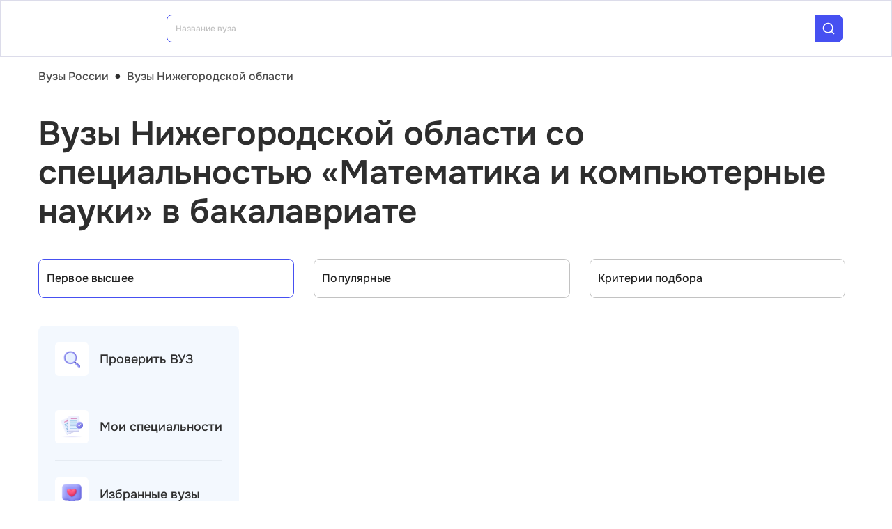

--- FILE ---
content_type: text/html; charset=utf-8
request_url: https://vuz.edunetwork.ru/52/?spec=2
body_size: 25202
content:
<!DOCTYPE html><html lang=ru dir=ltr><head><title>Специальность «Математика и компьютерные науки» в бакалавриате — вузы Нижегородской области</title><meta name="yandex-verification" content="4ecf30ba0913113d" data-qmeta="yandexVerification"><meta name="google-site-verification" content="Xzk-kFTUwY8sGJqJwFgtsnv3JMd4E9N1yF1zx74Os90" data-qmeta="googleSiteVerification"><meta name="robots" content="noindex" data-qmeta="robots"><meta name="description" content="Все вузы Нижегородской области со специальностью Математика и компьютерные науки (02.03.01) в бакалавриате" data-qmeta="description"><meta name="keywords" content="Математика и компьютерные науки 02.03.01 вузы Нижегородской области университеты институты" data-qmeta="keywords"><meta property="og:title" content="Специальность «Математика и компьютерные науки» в бакалавриате — вузы Нижегородской области" data-qmeta="ogTitle"><meta name="og:description" content="Все вузы Нижегородской области со специальностью Математика и компьютерные науки (02.03.01) в бакалавриате" data-qmeta="ogDescription"><meta name="og:image" content="https://vuz.edunetwork.ru/favicon.ico" data-qmeta="ogImage"><meta property="og:type" content="website" data-qmeta="ogType"><meta property="og:site_name" content="Едунетворк – вузы и колледжи" data-qmeta="ogSiteName"><meta property="og:url" content="https://vuz.edunetwork.ru/52/" data-qmeta="ogUrl"><meta property="og:site" content="https://vuz.edunetwork.ru/52/" data-qmeta="ogSite"><link rel="canonical" href="https://vuz.edunetwork.ru/52/" data-qmeta="canonical"><script type="application/ld+json" data-qmeta="soBreadcrumbs">{"@context":"https://schema.org","@type":"BreadcrumbList","itemListElement":[{"@type":"ListItem","position":1,"name":"Вузы России","item":"https://vuz.edunetwork.ru/"},{"@type":"ListItem","position":2,"name":"Вузы Нижегородской области","item":"https://vuz.edunetwork.ru/52/"},{"@type":"ListItem","position":3,"name":"Вузы Нижегородской области со специальностью «Математика и компьютерные науки» в бакалавриате"}]}</script><script type="application/ld+json" data-qmeta="soPortalOrganization">{"@context":"https://schema.org","@type":"Organization","name":"Edunetwork","url":"https://vuz.edunetwork.ru","logo":"https://vuz.edunetwork.ru/img/logo.svg","contactPoint":{"@type":"ContactPoint","telephone":"+7-800-302-36-20","contactType":"customer service","availableLanguage":["Russian"]}}</script><script type="application/ld+json" data-qmeta="soPageListing">{"@context":"https://schema.org","@type":"ItemList","name":"Специальность «Математика и компьютерные науки» в бакалавриате — вузы Нижегородской области","description":"Все вузы Нижегородской области со специальностью Математика и компьютерные науки (02.03.01) в бакалавриате","url":"https://vuz.edunetwork.ru/52/","numberOfItems":1,"itemListElement":[{"@type":"ListItem","position":1,"url":"https://vuz.edunetwork.ru/52/30/v426/","name":"Нижегородский государственный университет им. Н.И. Лобачевского"}]}</script><script type="text/javascript" defer data-qmeta="yandexMetrika">(function(m,e,t,r,i,k,a){m[i]=m[i]||function(){(m[i].a=m[i].a||[]).push(arguments)};m[i].l=1*new Date();for(var j=0;j<document.scripts.length;j++){if(document.scripts[j].src===r){return}}k=e.createElement(t),a=e.getElementsByTagName(t)[0],k.async=1,k.src=r,a.parentNode.insertBefore(k,a)})(window,document,"script","https://mc.yandex.ru/metrika/tag.js","ym");ym(1493507,"init",{clickmap:true,trackLinks:true,accurateTrackBounce:true,webvisor:true});</script><script type="text/javascript" defer data-qmeta="googleTagManager">(function(w,d,s,l,i){w[l]=w[l]||[];w[l].push({"gtm.start":new Date().getTime(),event:"gtm.js"});var f=d.getElementsByTagName(s)[0],j=d.createElement(s),dl=l!="dataLayer"?"&l="+l:"";j.async=true;j.src="https://www.googletagmanager.com/gtm.js?id="+i+dl;f.parentNode.insertBefore(j,f)})(window,document,"script","dataLayer","GTM-T2WP5BF");</script><script type="text/javascript" defer data-qmeta="topMail">var _tmr = window._tmr || (window._tmr = []);_tmr.push({id: "3638565", type: "pageView", start: (new Date()).getTime()});(function (d, w, id) {if (d.getElementById(id)) return;var ts = d.createElement("script"); ts.type = "text/javascript"; ts.async = true; ts.id = id;ts.src = "https://top-fwz1.mail.ru/js/code.js";var f = function () {var s = d.getElementsByTagName("script")[0]; s.parentNode.insertBefore(ts, s);};if (w.opera == "[object Opera]") { d.addEventListener("DOMContentLoaded", f, false); } else { f(); }})(document, window, "tmr-code");</script><script type="text/javascript" defer data-qmeta="varioqub">
    (function(e, x, pe, r, i, me, nt){
    e[i]=e[i]||function(){(e[i].a=e[i].a||[]).push(arguments)},
    me=x.createElement(pe),me.async=1,me.src=r,nt=x.getElementsByTagName(pe)[0],me.addEventListener('error',function(){function cb(t){t=t[t.length-1],'function'==typeof t&&t({flags:{}})};Array.isArray(e[i].a)&&e[i].a.forEach(cb);e[i]=function(){cb(arguments)}}),nt.parentNode.insertBefore(me,nt)})
    (window, document, 'script', 'https://abt.s3.yandex.net/expjs/latest/exp.js', 'ymab');
    ymab('metrika.1493507', 'init'/*, {clientFeatures}, {callback}*/);
  </script><base href=/ ><meta charset=utf-8><meta name=format-detection content="telephone=no"><meta name=msapplication-tap-highlight content=no><meta name=viewport content="user-scalable=no,initial-scale=1,maximum-scale=1,minimum-scale=1,width=device-width"><link rel=apple-touch-icon sizes=180x180 href=/apple-touch-icon.png><link rel=icon type=image/png sizes=32x32 href=/favicon-32x32.png><link rel=icon type=image/png sizes=16x16 href=/favicon-16x16.png><link rel=manifest href=/site.webmanifest><link rel=mask-icon href=/safari-pinned-tab.svg color=#5bbad5><meta name=apple-mobile-web-app-title content=Edunetwork><meta name=application-name content=Edunetwork><meta name=msapplication-TileColor content=#da532c><meta name=theme-color content=#ffffff> <link rel="stylesheet" href="/css/vendor.34bc4b16.css"><link rel="stylesheet" href="/css/app.9ef9ac64.css"><link rel="stylesheet" href="/css/118.327e50dc.css"><link rel="stylesheet" href="/css/chunk-common.f3eebb63.css"><link rel="stylesheet" href="/css/293.0b47286b.css"></head><body class="desktop no-touch body--light" data-server-rendered><noscript data-qmeta="topMail"><div><img src="https://top-fwz1.mail.ru/counter?id=3638565;js=na" style="position:absolute;left:-9999px;" alt="Top.Mail.Ru" /></div></noscript><script id="qmeta-init">window.__Q_META__={"title":"Специальность «Математика и компьютерные науки» в бакалавриате — вузы Нижегородской области","meta":{"yandexVerification":{"name":"yandex-verification","content":"4ecf30ba0913113d"},"googleSiteVerification":{"name":"google-site-verification","content":"Xzk-kFTUwY8sGJqJwFgtsnv3JMd4E9N1yF1zx74Os90"},"robots":{"name":"robots","content":"noindex"},"description":{"name":"description","content":"Все вузы Нижегородской области со специальностью Математика и компьютерные науки (02.03.01) в бакалавриате"},"keywords":{"name":"keywords","content":"Математика и компьютерные науки 02.03.01 вузы Нижегородской области университеты институты"},"ogTitle":{"property":"og:title","content":"Специальность «Математика и компьютерные науки» в бакалавриате — вузы Нижегородской области"},"ogDescription":{"name":"og:description","content":"Все вузы Нижегородской области со специальностью Математика и компьютерные науки (02.03.01) в бакалавриате"},"ogImage":{"name":"og:image","content":"https://vuz.edunetwork.ru/favicon.ico"},"ogType":{"property":"og:type","content":"website"},"ogSiteName":{"property":"og:site_name","content":"Едунетворк – вузы и колледжи"},"ogUrl":{"property":"og:url","content":"https://vuz.edunetwork.ru/52/"},"ogSite":{"property":"og:site","content":"https://vuz.edunetwork.ru/52/"}},"link":{"canonical":{"rel":"canonical","href":"https://vuz.edunetwork.ru/52/"}},"htmlAttr":{},"bodyAttr":{},"script":{"soBreadcrumbs":{"type":"application/ld+json","innerHTML":"{\"@context\":\"https://schema.org\",\"@type\":\"BreadcrumbList\",\"itemListElement\":[{\"@type\":\"ListItem\",\"position\":1,\"name\":\"Вузы России\",\"item\":\"https://vuz.edunetwork.ru/\"},{\"@type\":\"ListItem\",\"position\":2,\"name\":\"Вузы Нижегородской области\",\"item\":\"https://vuz.edunetwork.ru/52/\"},{\"@type\":\"ListItem\",\"position\":3,\"name\":\"Вузы Нижегородской области со специальностью «Математика и компьютерные науки» в бакалавриате\"}]}"},"soPortalOrganization":{"type":"application/ld+json","innerHTML":"{\"@context\":\"https://schema.org\",\"@type\":\"Organization\",\"name\":\"Edunetwork\",\"url\":\"https://vuz.edunetwork.ru\",\"logo\":\"https://vuz.edunetwork.ru/img/logo.svg\",\"contactPoint\":{\"@type\":\"ContactPoint\",\"telephone\":\"+7-800-302-36-20\",\"contactType\":\"customer service\",\"availableLanguage\":[\"Russian\"]}}"},"soPageListing":{"type":"application/ld+json","innerHTML":"{\"@context\":\"https://schema.org\",\"@type\":\"ItemList\",\"name\":\"Специальность «Математика и компьютерные науки» в бакалавриате — вузы Нижегородской области\",\"description\":\"Все вузы Нижегородской области со специальностью Математика и компьютерные науки (02.03.01) в бакалавриате\",\"url\":\"https://vuz.edunetwork.ru/52/\",\"numberOfItems\":1,\"itemListElement\":[{\"@type\":\"ListItem\",\"position\":1,\"url\":\"https://vuz.edunetwork.ru/52/30/v426/\",\"name\":\"Нижегородский государственный университет им. Н.И. Лобачевского\"}]}"},"yandexMetrika":{"type":"text/javascript","innerHTML":"(function(m,e,t,r,i,k,a){m[i]=m[i]||function(){(m[i].a=m[i].a||[]).push(arguments)};m[i].l=1*new Date();for(var j=0;j<document.scripts.length;j++){if(document.scripts[j].src===r){return}}k=e.createElement(t),a=e.getElementsByTagName(t)[0],k.async=1,k.src=r,a.parentNode.insertBefore(k,a)})(window,document,\"script\",\"https://mc.yandex.ru/metrika/tag.js\",\"ym\");ym(1493507,\"init\",{clickmap:true,trackLinks:true,accurateTrackBounce:true,webvisor:true});","defer":true},"googleTagManager":{"type":"text/javascript","innerHTML":"(function(w,d,s,l,i){w[l]=w[l]||[];w[l].push({\"gtm.start\":new Date().getTime(),event:\"gtm.js\"});var f=d.getElementsByTagName(s)[0],j=d.createElement(s),dl=l!=\"dataLayer\"?\"&l=\"+l:\"\";j.async=true;j.src=\"https://www.googletagmanager.com/gtm.js?id=\"+i+dl;f.parentNode.insertBefore(j,f)})(window,document,\"script\",\"dataLayer\",\"GTM-T2WP5BF\");","defer":true},"topMail":{"type":"text/javascript","innerHTML":"var _tmr = window._tmr || (window._tmr = []);_tmr.push({id: \"3638565\", type: \"pageView\", start: (new Date()).getTime()});(function (d, w, id) {if (d.getElementById(id)) return;var ts = d.createElement(\"script\"); ts.type = \"text/javascript\"; ts.async = true; ts.id = id;ts.src = \"https://top-fwz1.mail.ru/js/code.js\";var f = function () {var s = d.getElementsByTagName(\"script\")[0]; s.parentNode.insertBefore(ts, s);};if (w.opera == \"[object Opera]\") { d.addEventListener(\"DOMContentLoaded\", f, false); } else { f(); }})(document, window, \"tmr-code\");","defer":true},"varioqub":{"type":"text/javascript","innerHTML":"\n    (function(e, x, pe, r, i, me, nt){\n    e[i]=e[i]||function(){(e[i].a=e[i].a||[]).push(arguments)},\n    me=x.createElement(pe),me.async=1,me.src=r,nt=x.getElementsByTagName(pe)[0],me.addEventListener('error',function(){function cb(t){t=t[t.length-1],'function'==typeof t&&t({flags:{}})};Array.isArray(e[i].a)&&e[i].a.forEach(cb);e[i]=function(){cb(arguments)}}),nt.parentNode.insertBefore(me,nt)})\n    (window, document, 'script', 'https://abt.s3.yandex.net/expjs/latest/exp.js', 'ymab');\n    ymab('metrika.1493507', 'init'/*, {clientFeatures}, {callback}*/);\n  ","defer":true}}}</script> <div id=q-app><!--[--><div class="q-layout q-layout--standard s-layout" style="min-height:0px;" tabindex="-1"><!----><!----><header class="q-header q-layout__section--marginal fixed-top m-header" style=""><div class="container"><div class="q-toolbar row no-wrap items-center m-header__toolbar" role="toolbar"><a href="https://edunetwork.ru" title="Edunetwork" class="m-header__logo"><div class="q-img q-img--menu" style="width:41px;" role="img" aria-label="Edunetwork-logo"><div style="padding-bottom:56.24929688378895%;"></div><div class="q-img__content absolute-full q-anchor--skip"></div></div></a><button class="q-btn q-btn-item non-selectable no-outline q-btn--flat q-btn--rectangle text-dark q-btn--actionable q-focusable q-hoverable q-btn--no-uppercase m-header__city-select gt-md a-ml-8 m-header--btn" style="" tabindex="0" type="button"><span class="q-focus-helper"></span><span class="q-btn__content text-center col items-center q-anchor--skip justify-center row no-wrap text-no-wrap"><span class="text-medium-s ellipsis">Нижегородская область</span><i class="q-icon notranslate material-symbols-outlined a-ml-8" style="" aria-hidden="true" role="presentation">expand_more</i></span></button><div class="a-header-org-search m-header__search"><div class="a-header-org-search__wrap"><label class="q-field row no-wrap items-start q-field--filled q-select q-field--auto-height q-select--with-input q-select--without-chips q-select--single a-header-org-search__search" style=""><!----><div class="q-field__inner relative-position col self-stretch"><div class="q-field__control relative-position row no-wrap bg-blue-gray text-stroke" tabindex="-1"><div class="q-field__control-container col relative-position row no-wrap q-anchor--skip"><div class="q-field__native row items-center"><input class="q-field__input q-placeholder col text-medium-xs" style="" value type="search" tabindex="0" role="combobox" aria-readonly="false" aria-autocomplete="list" aria-expanded="false" aria-controls="null_lb" placeholder="Название вуза"></div><!----></div><div class="q-field__append q-field__marginal row no-wrap items-center"><div class="a-header-org-search__append"><i class="q-icon" style="font-size:1.3rem;" aria-hidden="true" role="presentation"><svg viewBox="0 0 20 20"><use xlink:href="/icons/edu.svg?20251121-2125#search_1"></use></svg></i></div></div><!----><!----></div><!----></div><!----></label></div></div><div class="m-header__subdomains row gt-md"><a class="q-btn q-btn-item non-selectable no-outline q-btn--flat q-btn--rectangle q-btn--square text-white q-btn--actionable q-focusable q-hoverable q-btn--no-uppercase q-btn--square a-header-subdomain a-header-subdomain--active text-medium-s col a-mr-8" style="" tabindex="0"><span class="q-focus-helper"></span><span class="q-btn__content text-center col items-center q-anchor--skip justify-center row"><span class="block">Вузы</span></span></a><a class="q-btn q-btn-item non-selectable no-outline q-btn--flat q-btn--rectangle q-btn--square text-dark q-btn--actionable q-focusable q-hoverable q-btn--no-uppercase q-btn--square a-header-subdomain text-medium-s col" style="" tabindex="0" href="https://college.edunetwork.ru"><span class="q-focus-helper"></span><span class="q-btn__content text-center col items-center q-anchor--skip justify-center row"><span class="block">Колледжи</span></span></a></div><!----><button class="q-btn q-btn-item non-selectable no-outline q-btn--outline q-btn--rectangle text-primary q-btn--actionable q-focusable q-hoverable a-button text-medium-m m-header__login m-header__login--unauthorized a-button--sm gt-md m-header__login m-header__login--unauthorized a-button--sm gt-md" style="--0dd27626:unset;" tabindex="0" type="button"><span class="q-focus-helper"></span><span class="q-btn__content text-center col items-center q-anchor--skip justify-center row"><span class="block">Войти</span><!--[--><!--]--></span></button><!----><ul class="a-header-menu-list text-medium-s m-header__menu gt-md"><!--[--><li><a href="/100/" class=""><!--[-->Топ-100 Вузов<!--]--></a></li><li><a href="https://edunetwork.ru/test/prof/"><!--[-->Профтест<!--]--></a></li><li><a href="/52/ege/" class=""><!--[-->Калькулятор ЕГЭ/ОГЭ<!--]--></a></li><li><a href="https://edunetwork.ru/professions/"><!--[-->Каталог профессий<!--]--></a></li><li><a href="/abiturientam/" class=""><!--[-->Для абитуриентов<!--]--></a></li><li><a href="https://edunetwork.ru/blog/"><!--[-->Блог<!--]--></a></li><!--]--></ul></div></div><!----></header><div class="q-drawer-container"><aside class="q-drawer q-drawer--right q-layout--prevent-focus q-drawer--standard fixed" style="width:0px;transform:translateX(0px);top:128px;"><div class="q-drawer__content fit scroll column m-burger"><div class="q-scrollarea m-burger__scroll"><div class="q-scrollarea__container scroll relative-position fit hide-scrollbar"><div class="q-scrollarea__content absolute" style=""><!----><div class="container"><div class="q-list a-burger-item text-medium-s"><div class="q-item q-item-type row no-wrap q-item--clickable q-link cursor-pointer q-focusable q-hoverable a-menu-item text-dark" style="" role="listitem" tabindex="0"><div class="q-focus-helper" tabindex="-1"></div><div class="q-item__section column q-item__section--side justify-center q-item__section--avatar a-menu-item__icon"><i class="q-icon" style="font-size:1.375rem;" aria-hidden="true" role="presentation"><svg viewBox="0 0 23 22"><use xlink:href="/icons/edu.svg?20251121-2125#map_pin"></use></svg></i></div><div class="q-item__section column q-item__section--main justify-center"><div style="" class="q-item__label">Нижегородская область</div></div></div><!--[--><!--]--></div><div class="q-list a-burger-item text-medium-s m-burger__item"><div class="q-item q-item-type row no-wrap q-item--clickable q-link cursor-pointer q-focusable q-hoverable a-menu-item text-dark m-burger__item m-burger__item" style="" role="listitem" tabindex="0"><div class="q-focus-helper" tabindex="-1"></div><div class="q-item__section column q-item__section--side justify-center q-item__section--avatar a-menu-item__icon"><i class="q-icon" style="font-size:1.375rem;" aria-hidden="true" role="presentation"><svg viewBox="0 0 22 22"><use xlink:href="/icons/edu.svg?20251121-2125#account_circle"></use></svg></i></div><div class="q-item__section column q-item__section--main justify-center"><div style="" class="q-item__label">Войти в профиль</div></div></div><!--[--><!--]--></div><!----><a href="/favorites/org/" class=""><!--[--><div class="q-list a-burger-item text-medium-s m-burger__item"><div class="q-item q-item-type row no-wrap q-item--clickable q-link cursor-pointer q-focusable q-hoverable a-menu-item text-dark m-burger__item m-burger__item" style="" role="listitem" tabindex="0"><div class="q-focus-helper" tabindex="-1"></div><div class="q-item__section column q-item__section--side justify-center q-item__section--avatar a-menu-item__icon"><i class="q-icon" style="font-size:1.375rem;" aria-hidden="true" role="presentation"><svg viewBox="0 0 20 20"><use xlink:href="/icons/edu.svg?20251121-2125#favorite"></use></svg></i></div><div class="q-item__section column q-item__section--main justify-center"><div style="" class="q-item__label">Избранное</div></div></div><!--[--><!--]--></div><!--]--></a><a href="/100/" class=""><!--[--><div class="q-list a-burger-item text-medium-s m-burger__item"><div class="q-item q-item-type row no-wrap q-item--clickable q-link cursor-pointer q-focusable q-hoverable a-menu-item text-dark m-burger__item m-burger__item" style="" role="listitem" tabindex="0"><div class="q-focus-helper" tabindex="-1"></div><div class="q-item__section column q-item__section--side justify-center q-item__section--avatar a-menu-item__icon"><i class="q-icon" style="font-size:1.375rem;" aria-hidden="true" role="presentation"><svg viewBox="0 0 20 20"><use xlink:href="/icons/edu.svg?20251121-2125#chart_zoom"></use></svg></i></div><div class="q-item__section column q-item__section--main justify-center"><div style="" class="q-item__label">ТОП-100 Вузов</div></div></div><!--[--><!--]--></div><!--]--></a><div class="q-expansion-item q-item-type q-expansion-item--collapsed q-expansion-item--standard a-burger-expansion-item"><div class="q-expansion-item__container relative-position"><div class="q-item q-item-type row no-wrap q-item--clickable q-link cursor-pointer q-focusable q-hoverable a-burger-expansion-item__header" style="" role="button" tabindex="0" aria-expanded="false" aria-label="Расширять"><div class="q-focus-helper" tabindex="-1"></div><h6 class="a-burger-expansion-item__title"> Сервисы для абитуриентов </h6><div class="q-item__section column q-item__section--side justify-center q-focusable relative-position cursor-pointer a-burger-expansion-item__expansion-icon"><i class="q-icon notranslate material-symbols-outlined q-expansion-item__toggle-icon" style="" aria-hidden="true" role="presentation">keyboard_arrow_down</i></div></div><div class="q-expansion-item__content relative-position" style="display:none;"><!--[--><a href="/dist/" class=""><!--[--><div class="q-list a-burger-item text-medium-s"><div class="q-item q-item-type row no-wrap q-item--clickable q-link cursor-pointer q-focusable q-hoverable a-menu-item text-dark" style="" role="listitem" tabindex="0"><div class="q-focus-helper" tabindex="-1"></div><div class="q-item__section column q-item__section--side justify-center q-item__section--avatar a-menu-item__icon"><i class="q-icon notranslate material-symbols-outlined" style="font-size:;" aria-hidden="true" role="presentation">language</i></div><div class="q-item__section column q-item__section--main justify-center"><div style="" class="q-item__label">Образование дистанционно</div></div></div><!--[--><!--]--></div><!--]--></a><a href="/favorites/spec/" class=""><!--[--><div class="q-list a-burger-item text-medium-s"><div class="q-item q-item-type row no-wrap q-item--clickable q-link cursor-pointer q-focusable q-hoverable a-menu-item text-dark" style="" role="listitem" tabindex="0"><div class="q-focus-helper" tabindex="-1"></div><div class="q-item__section column q-item__section--side justify-center q-item__section--avatar a-menu-item__icon"><i class="q-icon" style="font-size:1.375rem;" aria-hidden="true" role="presentation"><svg viewBox="0 0 22 22"><use xlink:href="/icons/edu.svg?20251121-2125#book"></use></svg></i></div><div class="q-item__section column q-item__section--main justify-center"><div style="" class="q-item__label">Мои специальности</div></div></div><!--[--><!--]--></div><!--]--></a><a href="/52/ege/" class=""><!--[--><div class="q-list a-burger-item text-medium-s"><div class="q-item q-item-type row no-wrap q-item--clickable q-link cursor-pointer q-focusable q-hoverable a-menu-item text-dark" style="" role="listitem" tabindex="0"><div class="q-focus-helper" tabindex="-1"></div><div class="q-item__section column q-item__section--side justify-center q-item__section--avatar a-menu-item__icon"><i class="q-icon" style="font-size:1.375rem;" aria-hidden="true" role="presentation"><svg viewBox="0 0 22 22"><use xlink:href="/icons/edu.svg?20251121-2125#pencil"></use></svg></i></div><div class="q-item__section column q-item__section--main justify-center"><div style="" class="q-item__label">Вузы Нижегородской области по ЕГЭ</div></div></div><!--[--><!--]--></div><!--]--></a><a href="/52/openDays/" class=""><!--[--><div class="q-list a-burger-item text-medium-s"><div class="q-item q-item-type row no-wrap q-item--clickable q-link cursor-pointer q-focusable q-hoverable a-menu-item text-dark" style="" role="listitem" tabindex="0"><div class="q-focus-helper" tabindex="-1"></div><div class="q-item__section column q-item__section--side justify-center q-item__section--avatar a-menu-item__icon"><i class="q-icon" style="font-size:1.375rem;" aria-hidden="true" role="presentation"><svg viewBox="0 0 22 22"><use xlink:href="/icons/edu.svg?20251121-2125#book"></use></svg></i></div><div class="q-item__section column q-item__section--main justify-center"><div style="" class="q-item__label">Дни открытых дверей</div></div></div><!--[--><!--]--></div><!--]--></a><a href="https://edunetwork.ru/professions/"><!--[--><div class="q-list a-burger-item text-medium-s"><div class="q-item q-item-type row no-wrap q-item--clickable q-link cursor-pointer q-focusable q-hoverable a-menu-item text-dark" style="" role="listitem" tabindex="0"><div class="q-focus-helper" tabindex="-1"></div><div class="q-item__section column q-item__section--side justify-center q-item__section--avatar a-menu-item__icon"><i class="q-icon" style="font-size:1.375rem;" aria-hidden="true" role="presentation"><svg viewBox="0 0 20 21"><use xlink:href="/icons/edu.svg?20251121-2125#paper"></use></svg></i></div><div class="q-item__section column q-item__section--main justify-center"><div style="" class="q-item__label">Каталог профессий</div></div></div><!--[--><!--]--></div><!--]--></a><a href="/checkVuz/" class=""><!--[--><div class="q-list a-burger-item text-medium-s"><div class="q-item q-item-type row no-wrap q-item--clickable q-link cursor-pointer q-focusable q-hoverable a-menu-item text-dark" style="" role="listitem" tabindex="0"><div class="q-focus-helper" tabindex="-1"></div><div class="q-item__section column q-item__section--side justify-center q-item__section--avatar a-menu-item__icon"><i class="q-icon" style="font-size:1.375rem;" aria-hidden="true" role="presentation"><svg viewBox="0 0 20 21"><use xlink:href="/icons/edu.svg?20251121-2125#search_in_rectangle"></use></svg></i></div><div class="q-item__section column q-item__section--main justify-center"><div style="" class="q-item__label">Проверить вуз</div></div></div><!--[--><!--]--></div><!--]--></a><a href="https://edunetwork.ru/test/prof/"><!--[--><div class="q-list a-burger-item text-medium-s"><div class="q-item q-item-type row no-wrap q-item--clickable q-link cursor-pointer q-focusable q-hoverable a-menu-item text-dark" style="" role="listitem" tabindex="0"><div class="q-focus-helper" tabindex="-1"></div><div class="q-item__section column q-item__section--side justify-center q-item__section--avatar a-menu-item__icon"><i class="q-icon" style="font-size:1.375rem;" aria-hidden="true" role="presentation"><svg viewBox="0 0 20 21"><use xlink:href="/icons/edu.svg?20251121-2125#quiz_cards"></use></svg></i></div><div class="q-item__section column q-item__section--main justify-center"><div style="" class="q-item__label">Профтест</div></div></div><!--[--><!--]--></div><!--]--></a><a href="/52/map/" class=""><!--[--><div class="q-list a-burger-item text-medium-s"><div class="q-item q-item-type row no-wrap q-item--clickable q-link cursor-pointer q-focusable q-hoverable a-menu-item text-dark" style="" role="listitem" tabindex="0"><div class="q-focus-helper" tabindex="-1"></div><div class="q-item__section column q-item__section--side justify-center q-item__section--avatar a-menu-item__icon"><i class="q-icon" style="font-size:1.375rem;" aria-hidden="true" role="presentation"><svg viewBox="0 0 20 21"><use xlink:href="/icons/edu.svg?20251121-2125#library"></use></svg></i></div><div class="q-item__section column q-item__section--main justify-center"><div style="" class="q-item__label">Вузы Нижегородской области на карте</div></div></div><!--[--><!--]--></div><!--]--></a><a href="https://edunetwork.ru/blog/"><!--[--><div class="q-list a-burger-item text-medium-s"><div class="q-item q-item-type row no-wrap q-item--clickable q-link cursor-pointer q-focusable q-hoverable a-menu-item text-dark" style="" role="listitem" tabindex="0"><div class="q-focus-helper" tabindex="-1"></div><div class="q-item__section column q-item__section--side justify-center q-item__section--avatar a-menu-item__icon"><i class="q-icon" style="font-size:1.375rem;" aria-hidden="true" role="presentation"><svg viewBox="0 0 20 20"><use xlink:href="/icons/edu.svg?20251121-2125#post_add"></use></svg></i></div><div class="q-item__section column q-item__section--main justify-center"><div style="" class="q-item__label">Блог</div></div></div><!--[--><!--]--></div><!--]--></a><!--]--></div></div></div><div class="q-tabs row no-wrap items-center q-tabs--not-scrollable q-tabs--vertical q-tabs__arrows--inside q-tabs--mobile-without-arrows text-medium-m a-switcher a-my-24" role="tablist"><!----><div class="q-tabs__content scroll--mobile row no-wrap items-center self-stretch hide-scrollbar relative-position q-tabs__content--align-justify"><!--[--><div class="q-tab relative-position self-stretch flex flex-center text-center q-tab--inactive q-tab--no-caps q-focusable q-hoverable cursor-pointer text-medium-m" tabindex="0" role="tab" aria-selected="false"><div class="q-focus-helper" tabindex="-1"></div><div class="q-tab__content self-stretch flex-center relative-position q-anchor--skip non-selectable column"><div class="q-tab__label">Вузы</div></div><div class="q-tab__indicator absolute-right"></div></div><div class="q-tab relative-position self-stretch flex flex-center text-center q-tab--inactive q-tab--no-caps q-focusable q-hoverable cursor-pointer text-medium-m" tabindex="0" role="tab" aria-selected="false"><div class="q-focus-helper" tabindex="-1"></div><div class="q-tab__content self-stretch flex-center relative-position q-anchor--skip non-selectable column"><div class="q-tab__label">Колледжи</div></div><div class="q-tab__indicator absolute-right"></div></div><!--]--></div><i class="q-icon notranslate material-symbols-outlined q-tabs__arrow q-tabs__arrow--left absolute q-tab__icon" style="" aria-hidden="true" role="presentation">keyboard_arrow_up</i><i class="q-icon notranslate material-symbols-outlined q-tabs__arrow q-tabs__arrow--right absolute q-tab__icon q-tabs__arrow--faded" style="" aria-hidden="true" role="presentation">keyboard_arrow_down</i></div></div></div><!----></div><!----><div class="q-scrollarea__bar q-scrollarea__bar--v absolute-right q-scrollarea__bar--invisible" style="" aria-hidden="true"></div><div class="q-scrollarea__bar q-scrollarea__bar--h absolute-bottom q-scrollarea__bar--invisible" style="" aria-hidden="true"></div><div class="q-scrollarea__thumb q-scrollarea__thumb--v absolute-right q-scrollarea__thumb--invisible" style="top:0px;height:0px;" aria-hidden="true"></div><div class="q-scrollarea__thumb q-scrollarea__thumb--h absolute-bottom q-scrollarea__thumb--invisible" style="left:0px;width:0px;" aria-hidden="true"></div></div></div></aside></div><!--[--><!--[--><div class="a-mt-16"><div class="m-breadcrumbs container-scrollable m-breadcrumbs--standard"><div class="q-breadcrumbs m-breadcrumbs__breadcrumbs text-medium-m"><div class="flex items-center justify-start q-gutter-sm"><div class="flex items-center text-primary"><a class="q-breadcrumbs__el q-link flex inline items-center relative-position q-link--focusable q-router-link--active m-breadcrumbs__breadcrumbs-el" href="/">Вузы России</a></div><div class="q-breadcrumbs__separator">•</div><div class="flex items-center q-breadcrumbs--last"><a class="q-breadcrumbs__el q-link flex inline items-center relative-position q-link--focusable q-router-link--exact-active q-router-link--active m-breadcrumbs__breadcrumbs-el" href="/52/">Вузы Нижегородской области</a></div></div></div></div></div><section class="s-main-section"><div class="container"><!--[--><h1 class="h1-listing">Вузы Нижегородской области со специальностью «Математика и компьютерные науки» в бакалавриате</h1><!--]--></div><!----></section><section class="s-main-section s-ls-filter-mobile a-mt-40 xs"><div class="container"><!--[--><div class="row q-gutter-sm no-wrap"><button class="q-btn q-btn-item non-selectable no-outline q-btn--unelevated q-btn--rectangle bg-blue-gray text-dark q-btn--actionable q-focusable q-hoverable a-button text-medium-m col-grow items-start s-ls-filter-mobile__button a-button--border-light-blue-stroke col-grow items-start s-ls-filter-mobile__button a-button--border-light-blue-stroke" style="--0dd27626:1.25rem;" tabindex="0" type="button"><span class="q-focus-helper"></span><span class="q-btn__content text-center col items-center q-anchor--skip justify-center row"><i class="q-icon" style="" aria-hidden="true" role="img"><svg viewBox="0 0 20 20"><use xlink:href="/icons/edu.svg#tune"></use></svg></i><!--[--><div class="flex justify-between items-center col-grow"><span>Фильтры</span><div class="q-badge flex inline items-center no-wrap q-badge--single-line bg-blue-button text-white q-badge--rounded s-ls-filter-mobile__filter-count a-pa-0 flex flex-center text-semibold-s" style="" role="status">1</div></div><!--]--></span></button><button class="q-btn q-btn-item non-selectable no-outline q-btn--unelevated q-btn--rectangle bg-blue-gray text-dark q-btn--actionable q-focusable q-hoverable a-button text-medium-m s-ls-filter-mobile__button a-button--border-light-blue-stroke a-button--equal-sides s-ls-filter-mobile__button a-button--border-light-blue-stroke a-button--equal-sides" style="--0dd27626:1.25rem;" tabindex="0" type="button"><span class="q-focus-helper"></span><span class="q-btn__content text-center col items-center q-anchor--skip justify-center row"><i class="q-icon" style="" aria-hidden="true" role="img"><svg viewBox="0 0 20 20"><use xlink:href="/icons/edu.svg#swap_vert"></use></svg></i><!--[--><!--]--></span></button><button class="q-btn q-btn-item non-selectable no-outline q-btn--unelevated q-btn--rectangle bg-blue-gray text-dark q-btn--actionable q-focusable q-hoverable a-button text-medium-m s-ls-filter-mobile__button a-button--border-light-blue-stroke a-button--equal-sides s-ls-filter-mobile__button a-button--border-light-blue-stroke a-button--equal-sides" style="--0dd27626:1.25rem;" tabindex="0" type="button"><span class="q-focus-helper"></span><span class="q-btn__content text-center col items-center q-anchor--skip justify-center row"><i class="q-icon" style="" aria-hidden="true" role="img"><svg viewBox="0 0 20 20"><use xlink:href="/icons/edu.svg#search_1"></use></svg></i><!--[--><!--]--></span></button></div><!----><!----><!----><!--]--></div><!----></section><section class="s-main-section s-ls-filter a-mt-40 xs-hide"><div class="container"><!--[--><div class="row q-col-gutter-md"><!----><label class="q-field row no-wrap items-start q-field--outlined q-select q-field--auto-height q-select--without-input q-select--without-chips q-select--single q-field--float a-ls-filter col-xs-12 col-sm-6 col-md-4 a-ls-filter--blue-button" style=""><!----><div class="q-field__inner relative-position col self-stretch"><div class="q-field__control relative-position row no-wrap" tabindex="-1"><div class="q-field__control-container col relative-position row no-wrap q-anchor--skip"><div class="q-field__native row items-center"><span>Первое высшее</span><input class="q-select__focus-target" value="Первое высшее" readonly tabindex="0" role="combobox" aria-readonly="false" aria-autocomplete="none" aria-expanded="false" aria-controls="null_lb"></div><!----></div><div class="q-field__append q-field__marginal row no-wrap items-center q-anchor--skip"><i class="q-icon notranslate material-symbols-outlined q-select__dropdown-icon" style="" aria-hidden="true" role="presentation">expand_more</i></div><!----></div><!----></div><div class="q-field__after q-field__marginal row no-wrap items-center"><ul class="m-modal-links m-modal-levels"><!--[--><li><a href="/52/sec/" title="Второе высшее">Второе высшее</a></li><li><a href="/52/mag/" title="Магистратура">Магистратура</a></li><li><a href="/52/phd/" title="Аспирантура">Аспирантура</a></li><!--]--></ul></div></label><label class="q-field row no-wrap items-start q-field--outlined q-select q-field--auto-height q-select--without-input q-select--without-chips q-select--single q-field--float a-ls-filter col-xs-12 col-sm-6 col-md-4" style=""><!----><div class="q-field__inner relative-position col self-stretch"><div class="q-field__control relative-position row no-wrap" tabindex="-1"><div class="q-field__control-container col relative-position row no-wrap q-anchor--skip"><div class="q-field__native row items-center"><span>Популярные</span><input class="q-select__focus-target" value="Популярные" readonly tabindex="0" role="combobox" aria-readonly="false" aria-autocomplete="none" aria-expanded="false" aria-controls="null_lb"></div><!----></div><div class="q-field__append q-field__marginal row no-wrap items-center"><!--[--><i class="q-icon notranslate material-symbols-outlined" style="transform:rotate(90deg);" aria-hidden="true" role="presentation">sync_alt</i><!--]--></div><!----><!----></div><!----></div><div class="q-field__after q-field__marginal row no-wrap items-center"><ul class="m-modal-links m-modal-sortmodes"><!--[--><li><a href="/52/?sort=10" title="По бюджетным местам">По бюджетным местам</a></li><li><a href="/52/?sort=21" title="По стоимости обучения">По стоимости обучения</a></li><li><a href="/52/?sort=31" title="Низкий проходной балл">Низкий проходной балл</a></li><li><a href="/52/?sort=40" title="По количеству специальностей">По количеству специальностей</a></li><!--]--></ul></div></label><label class="q-field row no-wrap items-start q-field--outlined q-select q-field--auto-height q-select--without-input q-select--without-chips q-select--single q-field--float a-ls-filter col-xs-12 col-sm-6 col-md-4" style=""><!----><div class="q-field__inner relative-position col self-stretch"><div class="q-field__control relative-position row no-wrap" tabindex="-1"><div class="q-field__control-container col relative-position row no-wrap q-anchor--skip"><div class="q-field__native row items-center"><span>Критерии подбора</span><input class="q-select__focus-target" value="Критерии подбора" readonly tabindex="0" role="combobox" aria-readonly="false" aria-autocomplete="none" aria-expanded="false" aria-controls="null_lb"></div><!----></div><div class="q-field__append q-field__marginal row no-wrap items-center q-anchor--skip"><i class="q-icon notranslate material-symbols-outlined q-select__dropdown-icon" style="" aria-hidden="true" role="presentation">expand_more</i></div><!----></div><!----></div><div class="q-field__after q-field__marginal row no-wrap items-center"><ul class="m-modal-links m-modal-variants"><!--[--><li><a href="/52/?gos=y" title="Государственный">Государственный</a></li><li><a href="/52/?free=y" title="Бюджетные места">Бюджетные места</a></li><li><a href="/52/?mil=y" title="Военная кафедра">Военная кафедра</a></li><li><a href="/52/?hos=y" title="Общежитие">Общежитие</a></li><!--]--></ul></div></label><!----><!----><!----></div><!--]--></div><!----></section><!----><div class="s-two-columns container"><main class="s-two-columns__main a-mt-40"><div class="s-two-columns__integration"><!----><div class="m-listing-side m-listing-side--bottom-hidden md"><!--[--><!--]--><div class="m-listing-side__section m-listing-side--rounded-accent m-listing-side--bigger-icons m-listing-side__top"><!--[--><!--[--><a href="/checkVuz/" class="m-listing-side__item"><div class="m-listing-side__icon"><img src="/3dicons/magnify.webp" style="width:24px;" alt></div><div class="m-listing-side__title-wrapper"><div class="m-listing-side__title text-medium-l">Проверить ВУЗ</div><!----></div></a><!--]--><!--[--><a href="/favorites/spec" class="m-listing-side__item"><div class="m-listing-side__icon"><img src="/3dicons/docs.webp" style="width:32px;" alt></div><div class="m-listing-side__title-wrapper"><div class="m-listing-side__title text-medium-l">Мои специальности</div><!----></div></a><!--]--><!--[--><a href="/favorites/org" class="m-listing-side__item"><div class="m-listing-side__icon"><img src="img/main/pill-icon-budget.webp" style="width:32px;" alt></div><div class="m-listing-side__title-wrapper"><div class="m-listing-side__title text-medium-l">Избранные вузы</div><!----></div></a><!--]--><!--]--></div><div class="m-listing-side__section m-listing-side__bottom"><!--[--><!--[--><a href="/dist/" class="m-listing-side__item"><div class="m-listing-side__icon"><img src="/img/remote.png" style="width:32px;" alt></div><div class="m-listing-side__title-wrapper"><div class="m-listing-side__title text-medium-l">Образование дистанционно</div><!----></div></a><!--]--><!--]--></div><!----></div></div><section class="s-vuz-brief"><!--[--><!--[--><div class="m-listing-card"><div class="m-listing-card__wrap"><i class="q-icon notranslate material-symbols-outlined m-listing-card__icon m-listing-card__like" style="font-size:1.25rem;" aria-hidden="true" role="presentation" title="Добавить в избранное ">favorite</i><div class="m-listing-card__top-badges full-width a-mb-20 xs"><div class="m-top100 text-medium-xs m-listing-card__top100" data-v-59148d33><i class="q-icon notranslate material-symbols-outlined a-mr-8 --filled" style="font-size:14px;" aria-hidden="true" role="presentation" data-v-59148d33>star</i><span data-v-59148d33>Входит в <b data-v-59148d33>ТОП 100</b> вузов</span></div><!----></div><div class="m-listing-cardlogo md"><a href="/52/30/v426/" class=""><!--[--><div class="q-img q-img--menu m-listing-cardlogo__img" style="" role="img" title="https://storage.edunetwork.ru/vuz/391/logo/logo.jpg"><div style="padding-bottom:100%;"></div><div class="q-img__content absolute-full q-anchor--skip"></div></div><!--]--></a></div><div class="m-listing-card__content"><div class="m-listing-card__head"><div class="m-listing-cardlogo m-listing-card__logo"><a href="/52/30/v426/" class=""><!--[--><div class="q-img q-img--menu m-listing-cardlogo__img" style="" role="img" title="https://storage.edunetwork.ru/vuz/391/logo/logo.jpg"><div style="padding-bottom:100%;"></div><div class="q-img__content absolute-full q-anchor--skip"></div></div><!--]--></a></div><div class="m-listing-card__title-wrapper"><div class="m-listing-card__top-badges a-mb-20"><!----><div class="m-top100 text-medium-xs xs-hide" data-v-59148d33><i class="q-icon notranslate material-symbols-outlined a-mr-8 --filled" style="font-size:14px;" aria-hidden="true" role="presentation" data-v-59148d33>star</i><span data-v-59148d33>Входит в <b data-v-59148d33>ТОП 100</b> вузов</span></div></div><a href="/52/30/v426/" class="text-dark"><!--[--><h4 class="m-listing-card__title">Нижегородский государственный университет им. Н.И. Лобачевского</h4><!--]--></a><!----></div></div><div class="m-listing-card__info"><!--[--><div class="m-listing-card__info-column"><div class="m-listing-card__label text-medium-s"><span class="gt-xs">Тип:</span><span class="xs">Тип:</span></div><div class="m-listing-card__value text-medium-s">Государственный</div></div><div class="m-listing-card__info-column"><div class="m-listing-card__label text-medium-s"><span class="gt-xs">Бюджетные места:</span><span class="xs">Бюджет</span></div><div class="m-listing-card__value text-medium-s">Есть</div></div><div class="m-listing-card__info-column"><div class="m-listing-card__label text-medium-s"><span class="gt-xs">Направление:</span><span class="xs">Направление:</span></div><div class="m-listing-card__value text-medium-s">Технические вузы</div></div><div class="m-listing-card__info-column"><div class="m-listing-card__label text-medium-s"><span class="gt-xs">Минимальный балл:</span><span class="xs">Мин. балл</span></div><div class="m-listing-card__value text-medium-s">64.3</div></div><!--]--></div></div><div class="m-listing-card__actions-container"><div class="m-listing-card__actions"><button class="q-btn q-btn-item non-selectable no-outline q-btn--unelevated q-btn--rectangle bg-primary text-white q-btn--actionable q-focusable q-hoverable a-button text-medium-m a-button--card a-button--wide a-button--card a-button--wide" style="--0dd27626:unset;" tabindex="0" type="button"><span class="q-focus-helper"></span><span class="q-btn__content text-center col items-center q-anchor--skip justify-center row"><span class="block">Оставить заявку</span><!--[--><!--]--></span></button><a class="q-btn q-btn-item non-selectable no-outline q-btn--outline q-btn--rectangle text-primary q-btn--actionable q-focusable q-hoverable a-button text-medium-m a-button--card a-button--wide a-button--card a-button--wide" style="--0dd27626:unset;" tabindex="0" href="/52/30/v426/"><span class="q-focus-helper"></span><span class="q-btn__content text-center col items-center q-anchor--skip justify-center row"><span class="block">Подробнее</span><!--[--><!--]--></span></a></div></div></div><!----></div><!--]--><!--[--><div class="m-quiz-card m-quiz-card--start"><div class="m-quiz-card__head"><h4 class="m-quiz-card__title"> Подберём вуз мечты </h4><p class="m-quiz-card__subtitle text-regular-m"> Ответьте на 5 простых вопросов, и мы составим список наиболее подходящих для вас вузов </p></div><div class="a-simple-quiz"><div class="a-simple-quiz__main"><h5 class="a-simple-quiz__question">К каким профессиям вы больше склонны?</h5><div class="a-simple-quiz__options a-simple-quiz__options--buttons"><!--[--><div class="a-simple-quiz__option text-regular-s a-simple-quiz__option--active"><span class="a-simple-quiz__radio"></span><span>Гуманитарным</span></div><div class="a-simple-quiz__option text-regular-s"><span class="a-simple-quiz__radio"></span><span>Техническим</span></div><div class="a-simple-quiz__option text-regular-s"><span class="a-simple-quiz__radio"></span><span>Творческим</span></div><div class="a-simple-quiz__option text-regular-s"><span class="a-simple-quiz__radio"></span><span>Медицинским</span></div><!--]--></div></div><div class="a-simple-quiz__controls a-mt-24"><div class="a-simple-quiz__buttons"><button class="q-btn q-btn-item non-selectable no-outline q-btn--outline q-btn--rectangle text-primary q-btn--actionable q-focusable q-hoverable a-button text-medium-m a-simple-quiz__prev text-medium-s a-simple-quiz__prev text-medium-s" style="--0dd27626:unset;" tabindex="0" type="button" disabled><span class="q-focus-helper"></span><span class="q-btn__content text-center col items-center q-anchor--skip justify-center row"><i class="q-icon on-left notranslate material-symbols-outlined" style="" aria-hidden="true" role="img">arrow_back_ios</i><span class="block">Назад</span><!--[--><!--]--></span></button><button class="q-btn q-btn-item non-selectable no-outline q-btn--unelevated q-btn--rectangle bg-primary text-white q-btn--actionable q-focusable q-hoverable a-button text-medium-m a-simple-quiz__next text-medium-s a-simple-quiz__next text-medium-s" style="--0dd27626:unset;" tabindex="0" type="button"><span class="q-focus-helper"></span><span class="q-btn__content text-center col items-center q-anchor--skip justify-center row"><span class="block">Далее</span><!--[--><!--]--><i class="q-icon on-right notranslate material-symbols-outlined" style="" aria-hidden="true" role="img">arrow_forward_ios</i></span></button></div><div class="a-simple-quiz__indicator"><span class="text-medium-l"> Шаг 1/5</span></div></div></div></div><!--]--><!--]--></section><div class="s-ls-custom-tags a-mt-24"><div class="row justify-center q-col-gutter-md text-regular-m"><!--[--><a href="/52/po-prohodnomu-ballu/" class="col-xs-12 col-sm-shrink">С низким баллом на бюджет</a><a href="/52/posle-kolledzh/" class="col-xs-12 col-sm-shrink">Вузы после колледжей</a><a href="/52/rejting/" class="col-xs-12 col-sm-shrink">Рейтинг вузов</a><a href="/52/vuz-without-ege/" class="col-xs-12 col-sm-shrink">Вузы без ЕГЭ</a><!--]--></div></div><!----></main><aside class="gt-md s-two-columns__sidebar a-mt-40"><div class="m-listing-side"><!--[--><!--]--><div class="m-listing-side__section m-listing-side--rounded-accent m-listing-side--bigger-icons m-listing-side__top"><!--[--><!--[--><a href="/52/ege/" class="m-listing-side__item"><div class="m-listing-side__icon"><img src="/3dicons/hat.webp" style="width:32px;" alt></div><div class="m-listing-side__title-wrapper"><div class="m-listing-side__title text-medium-l">ВУЗы Нижегородской области по ЕГЭ</div><!----></div></a><!--]--><!--[--><a href="/checkVuz/" class="m-listing-side__item"><div class="m-listing-side__icon"><img src="/3dicons/magnify.webp" style="width:24px;" alt></div><div class="m-listing-side__title-wrapper"><div class="m-listing-side__title text-medium-l">Проверить ВУЗ</div><!----></div></a><!--]--><!--[--><a href="/favorites/spec" class="m-listing-side__item"><div class="m-listing-side__icon"><img src="/3dicons/docs.webp" style="width:32px;" alt></div><div class="m-listing-side__title-wrapper"><div class="m-listing-side__title text-medium-l">Мои специальности</div><!----></div></a><!--]--><!--[--><a href="/favorites/org" class="m-listing-side__item"><div class="m-listing-side__icon"><img src="img/main/pill-icon-budget.webp" style="width:32px;" alt></div><div class="m-listing-side__title-wrapper"><div class="m-listing-side__title text-medium-l">Избранные вузы</div><!----></div></a><!--]--><!--]--></div><div class="m-listing-side__section m-listing-side__bottom"><!--[--><!--[--><a href="/dist/" class="m-listing-side__item"><div class="m-listing-side__icon"><img src="/img/remote.png" style="width:32px;" alt></div><div class="m-listing-side__title-wrapper"><div class="m-listing-side__title text-medium-l">Образование дистанционно</div><!----></div></a><!--]--><!--]--></div><!----></div></aside></div><section class="s-main-section s-static-text"><div class="container"><!--[--><!----><div class="text-regular-m text-gray"><!--[--><p> Подробнее о специальности <a href="/specs/2/" class="">Математика и компьютерные науки</a></p><!----><!--]--></div><!--]--></div><!----></section><div id="quiz" class="s-quiz s-quiz--listing"><div class="container"><div class="q-img q-img--menu s-quiz__img" style="" role="img"><div style="padding-bottom:56.24929688378895%;"></div><div class="q-img__content absolute-full q-anchor--skip"></div></div><div class="s-quiz__head"><h2 class="s-quiz__title"> Подбери программу обучения </h2><p class="s-quiz__subtitle text-regular-m"> Пройди тест, получи свою идеальную подборку и полезные материалы для поступающих от Edunetwork </p></div><div class="quiz-questions"><div class="quiz-questions__options-wrap"><h5 class="quiz-questions__question">Какой уровень образования интересует на данный момент?</h5><div class="quiz-questions__options"><!--[--><div class="a-quiz-option"><div class="a-quiz-option__option text-regular-s"><span class="a-quiz-option__radio"></span><span>Колледж</span></div></div><div class="a-quiz-option"><div class="a-quiz-option__option text-regular-s"><span class="a-quiz-option__radio"></span><span>Бакалавриат</span></div></div><div class="a-quiz-option"><div class="a-quiz-option__option text-regular-s"><span class="a-quiz-option__radio"></span><span>Второе высшее образование</span></div></div><div class="a-quiz-option"><div class="a-quiz-option__option text-regular-s"><span class="a-quiz-option__radio"></span><span>Магистратура</span></div></div><div class="a-quiz-option"><div class="a-quiz-option__option text-regular-s"><span class="a-quiz-option__radio"></span><span>Аспирантура</span></div></div><div class="a-quiz-option"><div class="a-quiz-option__option text-regular-s"><span class="a-quiz-option__radio"></span><span>MBA</span></div></div><div class="a-quiz-option"><div class="a-quiz-option__option text-regular-s"><span class="a-quiz-option__radio"></span><span>Курсы повышения квалификации</span></div></div><div class="a-quiz-option"><div class="a-quiz-option__option text-regular-s"><span class="a-quiz-option__radio"></span><span>Репетиторство</span></div></div><div class="a-quiz-option"><div class="a-quiz-option__option text-regular-s"><span class="a-quiz-option__radio"></span><span>Онлайн-школа</span></div></div><!--]--></div><div class="quiz-questions__buttons"><button class="q-btn q-btn-item non-selectable no-outline q-btn--outline q-btn--rectangle text-primary q-btn--actionable q-focusable q-hoverable a-button text-medium-m quiz-questions__prev text-medium-s quiz-questions__prev text-medium-s" style="--0dd27626:unset;" tabindex="0" type="button" disabled><span class="q-focus-helper"></span><span class="q-btn__content text-center col items-center q-anchor--skip justify-center row"><i class="q-icon on-left notranslate material-symbols-outlined" style="" aria-hidden="true" role="img">arrow_back_ios</i><span class="block">Назад</span><!--[--><!--]--></span></button><!----></div></div></div></div><div class="a-running-line s-quiz__line"><!----><div class="a-running-line__inner"><div class="a-running-line__line"><!--[--><span class="text-white">ПЕРСОНАЛЬНАЯ ПОДБОРКА ПРОГРАММ</span><span class="text-white">ЧЕК-ЛИСТ В ПОДАРОК</span><span class="text-white">БЕСПЛАТНАЯ КОНСУЛЬТАЦИЯ</span><!--]--></div><div class="a-running-line__line"><!--[--><span class="text-white">ПЕРСОНАЛЬНАЯ ПОДБОРКА ПРОГРАММ</span><span class="text-white">ЧЕК-ЛИСТ В ПОДАРОК</span><span class="text-white">БЕСПЛАТНАЯ КОНСУЛЬТАЦИЯ</span><!--]--></div></div></div></div><!--]--><footer class="footer a-mb-56 md:a-mb-0"><div class="m-footer-top footer__top"><div class="m-footer-top__full container gt-sm"><!--[--><ul class="m-footer-top__column"><!--[--><li class="text-h6"><a href="https://vuz.edunetwork.ru/">Вузы</a></li><li class="text-regular-xs"><a href="https://vuz.edunetwork.ru/77/">Вузы Москвы</a></li><li class="text-regular-xs"><a href="https://vuz.edunetwork.ru/100/">Вузы России</a></li><li class="text-regular-xs"><a href="https://vuz.edunetwork.ru/77/d9/">Медицинские вузы Москвы</a></li><li class="text-regular-xs"><a href="https://vuz.edunetwork.ru/77/d1/">Технические вузы Москвы</a></li><li class="text-regular-xs"><a href="https://vuz.edunetwork.ru/77/d8/">Педагогические вузы Москвы</a></li><li class="text-regular-xs"><a href="https://vuz.edunetwork.ru/77/d46/">Психологические вузы Москвы</a></li><!--]--></ul><ul class="m-footer-top__column"><!--[--><li class="text-h6"><a href="https://college.edunetwork.ru/">Колледжи</a></li><li class="text-regular-xs"><a href="https://college.edunetwork.ru/77/">Колледжи Москвы</a></li><li class="text-regular-xs"><a href="https://college.edunetwork.ru/100/">Колледжи России</a></li><li class="text-regular-xs"><a href="https://college.edunetwork.ru/100/d1/">Медицинские колледжи Москвы</a></li><li class="text-regular-xs"><a href="https://college.edunetwork.ru/100/d41/">Технические колледжи Москвы</a></li><li class="text-regular-xs"><a href="https://college.edunetwork.ru/100/d2/">Педагогические колледжи Москвы</a></li><li class="text-regular-xs"><a href="https://college.edunetwork.ru/100/d7/">Экономические колледжи Москвы</a></li><!--]--></ul><ul class="m-footer-top__column"><!--[--><li class="text-h6"><p>Сервисы для абитуриентов</p></li><li class="text-regular-xs"><a href="https://edunetwork.ru/blog/">Блог</a></li><li class="text-regular-xs"><a href="https://edunetwork.ru/test/prof/">Профтест</a></li><li class="text-regular-xs"><a href="https://edunetwork.ru/professions/">Каталог профессий</a></li><li class="text-regular-xs"><a href="https://vuz.edunetwork.ru/100/ege/">Подбор вузов по баллам ЕГЭ</a></li><li class="text-regular-xs"><a href="https://edunetwork.ru/#quiz">Подбор программы обучения</a></li><li class="text-regular-xs"><a href="https://vuz.edunetwork.ru/abiturientam/">Абитуриентам</a></li><li class="text-regular-xs"><a href="https://vuz.edunetwork.ru/roditelyam/">Родителям</a></li><!--]--></ul><ul class="m-footer-top__column"><!--[--><li class="text-h6"><a href="https://edunetwork.ru/about/">О проекте</a></li><li class="text-regular-xs"><a href="https://edunetwork.ru/contacts/">Контакты</a></li><li class="text-regular-xs"><a href="https://edunetwork.ru/foru/">Реклама</a></li><li class="text-regular-xs"><a href="https://edunetwork.ru/foru/vuz/">Информация для вузов</a></li><li class="text-regular-xs"><a href="https://edunetwork.ru/foru/college/">Информация для колледжей</a></li><!--]--></ul><!--]--></div><div class="m-footer-top__compact container lt-md"><!--[--><div class="q-expansion-item q-item-type q-expansion-item--collapsed q-expansion-item--standard"><div class="q-expansion-item__container relative-position"><div class="q-item q-item-type row no-wrap q-item--clickable q-link cursor-pointer q-focusable q-hoverable" style="" role="button" tabindex="0" aria-expanded="false" aria-label="Расширять"><div class="q-focus-helper" tabindex="-1"></div><h6 class="">Вузы</h6><div class="q-item__section column q-item__section--side justify-center q-focusable relative-position cursor-pointer"><i class="q-icon notranslate material-symbols-outlined q-expansion-item__toggle-icon" style="" aria-hidden="true" role="presentation">keyboard_arrow_down</i></div></div><div class="q-expansion-item__content relative-position" style="display:none;"><ul class="m-footer-top__list"><!--[--><li class="text-medium-s hidden"><a href="https://vuz.edunetwork.ru/">Вузы</a></li><li class="text-medium-s"><a href="https://vuz.edunetwork.ru/77/">Вузы Москвы</a></li><li class="text-medium-s"><a href="https://vuz.edunetwork.ru/100/">Вузы России</a></li><li class="text-medium-s"><a href="https://vuz.edunetwork.ru/77/d9/">Медицинские вузы Москвы</a></li><li class="text-medium-s"><a href="https://vuz.edunetwork.ru/77/d1/">Технические вузы Москвы</a></li><li class="text-medium-s"><a href="https://vuz.edunetwork.ru/77/d8/">Педагогические вузы Москвы</a></li><li class="text-medium-s"><a href="https://vuz.edunetwork.ru/77/d46/">Психологические вузы Москвы</a></li><!--]--></ul></div></div></div><div class="q-expansion-item q-item-type q-expansion-item--collapsed q-expansion-item--standard"><div class="q-expansion-item__container relative-position"><div class="q-item q-item-type row no-wrap q-item--clickable q-link cursor-pointer q-focusable q-hoverable" style="" role="button" tabindex="0" aria-expanded="false" aria-label="Расширять"><div class="q-focus-helper" tabindex="-1"></div><h6 class="">Колледжи</h6><div class="q-item__section column q-item__section--side justify-center q-focusable relative-position cursor-pointer"><i class="q-icon notranslate material-symbols-outlined q-expansion-item__toggle-icon" style="" aria-hidden="true" role="presentation">keyboard_arrow_down</i></div></div><div class="q-expansion-item__content relative-position" style="display:none;"><ul class="m-footer-top__list"><!--[--><li class="text-medium-s hidden"><a href="https://college.edunetwork.ru/">Колледжи</a></li><li class="text-medium-s"><a href="https://college.edunetwork.ru/77/">Колледжи Москвы</a></li><li class="text-medium-s"><a href="https://college.edunetwork.ru/100/">Колледжи России</a></li><li class="text-medium-s"><a href="https://college.edunetwork.ru/100/d1/">Медицинские колледжи Москвы</a></li><li class="text-medium-s"><a href="https://college.edunetwork.ru/100/d41/">Технические колледжи Москвы</a></li><li class="text-medium-s"><a href="https://college.edunetwork.ru/100/d2/">Педагогические колледжи Москвы</a></li><li class="text-medium-s"><a href="https://college.edunetwork.ru/100/d7/">Экономические колледжи Москвы</a></li><!--]--></ul></div></div></div><div class="q-expansion-item q-item-type q-expansion-item--collapsed q-expansion-item--standard"><div class="q-expansion-item__container relative-position"><div class="q-item q-item-type row no-wrap q-item--clickable q-link cursor-pointer q-focusable q-hoverable" style="" role="button" tabindex="0" aria-expanded="false" aria-label="Расширять"><div class="q-focus-helper" tabindex="-1"></div><h6 class="">Сервисы для абитуриентов</h6><div class="q-item__section column q-item__section--side justify-center q-focusable relative-position cursor-pointer"><i class="q-icon notranslate material-symbols-outlined q-expansion-item__toggle-icon" style="" aria-hidden="true" role="presentation">keyboard_arrow_down</i></div></div><div class="q-expansion-item__content relative-position" style="display:none;"><ul class="m-footer-top__list"><!--[--><li class="text-medium-s hidden"><p>Сервисы для абитуриентов</p></li><li class="text-medium-s"><a href="https://edunetwork.ru/blog/">Блог</a></li><li class="text-medium-s"><a href="https://edunetwork.ru/test/prof/">Профтест</a></li><li class="text-medium-s"><a href="https://edunetwork.ru/professions/">Каталог профессий</a></li><li class="text-medium-s"><a href="https://vuz.edunetwork.ru/100/ege/">Подбор вузов по баллам ЕГЭ</a></li><li class="text-medium-s"><a href="https://edunetwork.ru/#quiz">Подбор программы обучения</a></li><li class="text-medium-s"><a href="https://vuz.edunetwork.ru/abiturientam/">Абитуриентам</a></li><li class="text-medium-s"><a href="https://vuz.edunetwork.ru/roditelyam/">Родителям</a></li><!--]--></ul></div></div></div><div class="q-expansion-item q-item-type q-expansion-item--collapsed q-expansion-item--standard"><div class="q-expansion-item__container relative-position"><div class="q-item q-item-type row no-wrap q-item--clickable q-link cursor-pointer q-focusable q-hoverable" style="" role="button" tabindex="0" aria-expanded="false" aria-label="Расширять"><div class="q-focus-helper" tabindex="-1"></div><h6 class="">О проекте</h6><div class="q-item__section column q-item__section--side justify-center q-focusable relative-position cursor-pointer"><i class="q-icon notranslate material-symbols-outlined q-expansion-item__toggle-icon" style="" aria-hidden="true" role="presentation">keyboard_arrow_down</i></div></div><div class="q-expansion-item__content relative-position" style="display:none;"><ul class="m-footer-top__list"><!--[--><li class="text-medium-s hidden"><a href="https://edunetwork.ru/about/">О проекте</a></li><li class="text-medium-s"><a href="https://edunetwork.ru/contacts/">Контакты</a></li><li class="text-medium-s"><a href="https://edunetwork.ru/foru/">Реклама</a></li><li class="text-medium-s"><a href="https://edunetwork.ru/foru/vuz/">Информация для вузов</a></li><li class="text-medium-s"><a href="https://edunetwork.ru/foru/college/">Информация для колледжей</a></li><!--]--></ul></div></div></div><!--]--></div></div><div class="m-footer-bottom a-py-32 md:a-py-48 footer__bottom bg-dark"><div class="container sm:u-grid sm:u-grid-cols-[1fr_auto] sm:u-items-end md:a-gap-x-80 lg:a-gap-x-160"><div class="m-footer-bottom__links sm:u-flex sm:u-flex-col"><div class="a-mb-16 sm:a-mb-24"><a href="/" class="router-link-active m-footer-bottom__logo"><div class="q-img q-img--menu" style="width:188px;height:40px;" role="img" aria-label="logo-white"><div style="padding-bottom:56.24929688378895%;"></div><div class="q-img__content absolute-full q-anchor--skip"></div></div></a></div><div class="m-socials u-flex u-flex-col a-gap-8 sm:a-gap-16 lt-sm"><div class="u-flex u-justify-start"><a href="https://t.me/edunetworkru" class="m-socials__telegram m-socials__item" target="_blank"></a><a href="https://dzen.ru/edunetwork" class="m-socials__dzen m-socials__item" target="_blank"></a><a href="https://vk.com/edunetwork" class="m-socials__vk m-socials__item" target="_blank"></a><a href="https://www.youtube.com/channel/UCZVYtYxng58TUKOCUm5xbzQ/featured" class="m-socials__youtube m-socials__item" target="_blank"></a><a href="https://rutube.ru/channel/25504871" class="m-socials__rutube m-socials__item" target="_blank"></a></div><div class="u-grid u-grid-cols-[repeat(2,112px)] md:u-grid-cols-[repeat(4,67px)] a-gap-8 md:a-gap-x-4"><!--[--><a href="https://play.google.com/store/apps/details?id=com.edunetwork.edunetwork" target="_blank"><div class="q-img q-img--menu" style="" role="img" aria-label="app-links"><div style="padding-bottom:56.24929688378895%;"></div><div class="q-img__content absolute-full q-anchor--skip"></div></div></a><a href="https://appgallery.huawei.com/#/app/C110660981" target="_blank"><div class="q-img q-img--menu" style="" role="img" aria-label="app-links"><div style="padding-bottom:56.24929688378895%;"></div><div class="q-img__content absolute-full q-anchor--skip"></div></div></a><a href="https://www.rustore.ru/catalog/app/com.edunetwork.edunetwork" target="_blank"><div class="q-img q-img--menu" style="" role="img" aria-label="app-links"><div style="padding-bottom:56.24929688378895%;"></div><div class="q-img__content absolute-full q-anchor--skip"></div></div></a><a href="https://apps.apple.com/ru/app/edunetwork-%D0%B2%D1%83%D0%B7%D1%8B-%D0%B8-%D0%BA%D0%BE%D0%BB%D0%BB%D0%B5%D0%B4%D0%B6%D0%B8/id6472437414" target="_blank"><div class="q-img q-img--menu" style="" role="img" aria-label="app-links"><div style="padding-bottom:56.24929688378895%;"></div><div class="q-img__content absolute-full q-anchor--skip"></div></div></a><!--]--></div></div><div class="u-flex u-justify-between u-flex-col md:u-flex-row a-mt-24 sm:a-mt-0"><p class="m-footer-bottom__copyright text-regular-xs a-mb-0 u-order-1 md:u-order-0"> © 2010-2026 EduNetwork.ru </p><a href="/docs/pdf/privacy_policy.pdf" class="m-footer-bottom__politics text-regular-xs a-mb-8 md:a-mb-0" target="_blank"> Политика конфиденциальности </a><a href="/docs/pdf/terms_of_use.pdf" class="m-footer-bottom__agreement text-regular-xs a-mb-24 md:a-mb-0" target="_blank"> Пользовательское соглашение </a></div></div><div class="m-socials u-flex u-flex-col a-gap-8 sm:a-gap-16 gt-xs"><div class="u-flex u-justify-start"><a href="https://t.me/edunetworkru" class="m-socials__telegram m-socials__item" target="_blank"></a><a href="https://dzen.ru/edunetwork" class="m-socials__dzen m-socials__item" target="_blank"></a><a href="https://vk.com/edunetwork" class="m-socials__vk m-socials__item" target="_blank"></a><a href="https://www.youtube.com/channel/UCZVYtYxng58TUKOCUm5xbzQ/featured" class="m-socials__youtube m-socials__item" target="_blank"></a><a href="https://rutube.ru/channel/25504871" class="m-socials__rutube m-socials__item" target="_blank"></a></div><div class="u-grid u-grid-cols-[repeat(2,112px)] md:u-grid-cols-[repeat(4,67px)] a-gap-8 md:a-gap-x-4"><!--[--><a href="https://play.google.com/store/apps/details?id=com.edunetwork.edunetwork" target="_blank"><div class="q-img q-img--menu" style="" role="img" aria-label="app-links"><div style="padding-bottom:56.24929688378895%;"></div><div class="q-img__content absolute-full q-anchor--skip"></div></div></a><a href="https://appgallery.huawei.com/#/app/C110660981" target="_blank"><div class="q-img q-img--menu" style="" role="img" aria-label="app-links"><div style="padding-bottom:56.24929688378895%;"></div><div class="q-img__content absolute-full q-anchor--skip"></div></div></a><a href="https://www.rustore.ru/catalog/app/com.edunetwork.edunetwork" target="_blank"><div class="q-img q-img--menu" style="" role="img" aria-label="app-links"><div style="padding-bottom:56.24929688378895%;"></div><div class="q-img__content absolute-full q-anchor--skip"></div></div></a><a href="https://apps.apple.com/ru/app/edunetwork-%D0%B2%D1%83%D0%B7%D1%8B-%D0%B8-%D0%BA%D0%BE%D0%BB%D0%BB%D0%B5%D0%B4%D0%B6%D0%B8/id6472437414" target="_blank"><div class="q-img q-img--menu" style="" role="img" aria-label="app-links"><div style="padding-bottom:56.24929688378895%;"></div><div class="q-img__content absolute-full q-anchor--skip"></div></div></a><!--]--></div></div></div></div></footer><!--]--><!----><!----><!----><!----><!----><div class="q-loading-bar q-loading-bar--bottom bg-stroke" style="transform:translate3d(-100%,200%,0);height:4px;opacity:0;" aria-hidden="true"></div></div><!----><!--]--></div><script src="/js/vendor.d1298dd5.js" defer></script><script src="/js/118.2a9c53b0.js" defer></script><script src="/js/chunk-common.60e597a1.js" defer></script><script src="/js/293.2cbbd76b.js" defer></script><script src="/js/app.cc0345ed.js" defer></script> <div><img src="[data-uri]" style="display: none;"><script>var currentScript=document.currentScript;window.__ENCODED_STATE__=currentScript.previousElementSibling.src;currentScript.parentNode.parentNode.removeChild(currentScript.parentNode);</script></div> </body></html>

--- FILE ---
content_type: application/javascript; charset=UTF-8
request_url: https://vuz.edunetwork.ru/js/app.cc0345ed.js
body_size: 119947
content:
(()=>{var e={48743:(e,t,a)=>{"use strict";a.d(t,{A:()=>d});var i=a(77959),s=a(38734),o=a(32676),r=a(86432),n=a(65375),l=a(61758);const c=(0,l.pM)({name:"AppWrapper",setup(e){return(0,l.sV)((()=>{const{proxy:{$q:e}}=(0,l.nI)();void 0!==e.onSSRHydrated&&e.onSSRHydrated()})),()=>(0,l.h)(o.A,e)}});async function d(e,t,a){const o=e(c);o.use(i.A,t,a);const l="function"===typeof r.A?await(0,r.A)({ssrContext:a}):r.A;o.use(l);const d=(0,s.IG)("function"===typeof n.A?await(0,n.A)({ssrContext:a,store:l}):n.A);return l.use((({store:e})=>{e.router=d})),{app:o,store:l,router:d}}},2344:(e,t,a)=>{"use strict";var i=a(29104),s=a(48743),o=a(54512),r=a(8669);const n="/";async function l({app:e,router:t,store:a},i){let s=!1;const o=e=>{try{return t.resolve(e).href}catch(a){}return Object(e)===e?null:e},l=e=>{if(s=!0,"string"===typeof e&&/^https?:\/\//.test(e))return void(window.location.href=e);const t=o(e);null!==t&&(window.location.href=t)},c=window.location.href.replace(window.location.origin,"");for(let r=0;!1===s&&r<i.length;r++)try{await i[r]({app:e,router:t,store:a,ssrContext:null,redirect:l,urlPath:c,publicPath:n})}catch(d){return d&&d.url?void l(d.url):void console.error("[Quasar] boot error:",d)}!0!==s&&(e.use(t),t.isReady().then((()=>{(0,r.V)({router:t,store:a,publicPath:n}),e.mount("#q-app")})))}(0,s.A)(i.m1,o.A).then((e=>{const[t,i]=void 0!==Promise.allSettled?["allSettled",e=>e.map((e=>{if("rejected"!==e.status)return e.value.default;console.error("[Quasar] boot error:",e.reason)}))]:["all",e=>e.map((e=>e.default))];return Promise[t]([Promise.resolve().then(a.bind(a,40490)),Promise.resolve().then(a.bind(a,34520)),Promise.resolve().then(a.bind(a,43641)),Promise.resolve().then(a.bind(a,64871))]).then((t=>{const a=i(t).filter((e=>"function"===typeof e));l(e,a)}))}))},8669:(e,t,a)=>{"use strict";function i(e,t){const a=e?e.matched?e:t.resolve(e).route:t.currentRoute.value;if(!a)return[];const i=a.matched.filter((e=>void 0!==e.components));return 0===i.length?[]:Array.prototype.concat.apply([],i.map((e=>Object.keys(e.components).map((t=>{const a=e.components[t];return{path:e.path,c:a}})))))}function s({router:e,store:t,publicPath:a}){e.beforeResolve(((s,o,r)=>{const n=window.location.href.replace(window.location.origin,""),l=i(s,e),c=i(o,e);let d=!1;const u=l.filter(((e,t)=>d||(d=!c[t]||c[t].c!==e.c||e.path.indexOf("/:")>-1))).filter((e=>void 0!==e.c&&("function"===typeof e.c.preFetch||void 0!==e.c.__c&&"function"===typeof e.c.__c.preFetch))).map((e=>void 0!==e.c.__c?e.c.__c.preFetch:e.c.preFetch));if(0===u.length)return r();let p=!1;const m=e=>{p=!0,r(e)},g=()=>{!1===p&&r()};u.reduce(((e,i)=>e.then((()=>!1===p&&i({store:t,currentRoute:s,previousRoute:o,redirect:m,urlPath:n,publicPath:a})))),Promise.resolve()).then(g).catch((e=>{console.error(e),g()}))}))}a.d(t,{V:()=>s})},54512:(e,t,a)=>{"use strict";a.d(t,{A:()=>c});var i=a(63106),s=a(97221),o=a(21011),r=a(85211),n=a(82651),l=a(88769);const c={config:{notify:{iconColor:"red",iconSize:"2rem",classes:"a-pa-32 text-semibold-xl",multiline:!0,icon:"sym_o_warning",position:"bottom-right"}},lang:i.A,iconSet:s.A,plugins:{Meta:o.Ay,Notify:r.A,Cookies:n.A,Dialog:l.A}}},83620:(e,t,a)=>{"use strict";a.d(t,{A:()=>u});var i=a(61758),s=a(8936),o=a(73466),r=a(4540),n=a(88382),l=a(64403),c=a(60455);const d=(0,i.pM)({name:"App"}),u=Object.assign(d,{setup(e){const t=(0,l.u)(),a=(0,c.lq)();return(0,i.Gt)("cfg",(0,r.JH)(t.cfg)),(0,i.wB)(a,(async()=>{await Promise.all([t.loadAdPopUp(),t.loadAdBottom()])}),{immediate:!0}),(0,i.sV)((async()=>{await n.X.init()})),(e,t)=>{const a=(0,i.g2)("router-view"),r=(0,i.g2)("q-no-ssr");return(0,i.uX)(),(0,i.CE)(i.FK,null,[(0,i.bF)(a),(0,i.bF)(r,null,{default:(0,i.k6)((()=>[(0,i.bF)(s.A),(0,i.bF)(o.A)])),_:1})],64)}}})},1578:(e,t,a)=>{"use strict";a.d(t,{A:()=>o});var i=a(29104),s=a(61758);const o={__name:"AButton",props:{outline:{type:Boolean,default:!1},fontClass:{type:String,default:"text-medium-m"},color:{type:String,default:"primary"},iconSize:{type:String,default:"unset"}},setup(e){return(0,i.$9)((t=>({"0dd27626":e.iconSize}))),(t,a)=>{const i=(0,s.g2)("q-btn");return(0,s.uX)(),(0,s.Wv)(i,(0,s.v6)({unelevated:!t.$props.outline,outline:!!t.$props.outline,color:e.color,class:["a-button",[e.fontClass]]},t.$attrs),{default:(0,s.k6)((()=>[(0,s.RG)(t.$slots,"default")])),_:3},16,["unelevated","outline","color","class"])}}}},98152:(e,t,a)=>{"use strict";a.d(t,{A:()=>l});var i=a(61758),s=a(58790);const o=(0,i.Lk)("span",null,null,-1),r=(0,i.Lk)("span",null,null,-1),n=[o,r],l={__name:"AButtonClose",props:{size:{type:Number,default:34}},emits:["close"],setup(e,{emit:t}){const a=t;return(t,o)=>((0,i.uX)(),(0,i.CE)("div",{style:(0,s.Tr)({width:e.size+"px",height:e.size+"px"}),class:"a-button-close",onClick:o[0]||(o[0]=e=>a("close"))},n,4))}}},48887:(e,t,a)=>{"use strict";a.d(t,{A:()=>r});var i=a(61758),s=a(92539),o=a(91078);const r={__name:"AButtonUp",setup(e){const t=()=>o.Ay.setVerticalScrollPosition(window,0,400);return(e,a)=>((0,i.uX)(),(0,i.CE)("div",{class:"a-button-up bg-white flex flex-center cursor-pointer",onClick:t},[(0,i.bF)(s.A,{name:"edu_arrow_downward_alt"})]))}}},77251:(e,t,a)=>{"use strict";a.d(t,{A:()=>o});var i=a(61758);const s="/icons/edu.svg?20251121-2125",o={__name:"AIcon",props:{name:{type:String,required:!0},size:{type:String,default:""}},setup(e){const t={edu_search:{id:"search|0 0 20 20",size:"1.375rem"},edu_search_1:{id:"search_1|0 0 20 20",size:"1.375rem"},edu_favorite:{id:"favorite|0 0 20 20",size:"1.375rem"},edu_map_pin:{id:"map_pin|0 0 23 22",size:"1.375rem"},edu_navigation:{id:"navigation|0 0 22 22",size:"1.375rem"},edu_telegram:{id:"telegram|0 0 22 22",size:"1.375rem"},edu_vkontakte:{id:"vkontakte|0 0 24 24",size:"1.5rem"},edu_yandex:{id:"yandex|0 0 24 24",size:"1.5rem"},edu_menu:{id:"menu|0 0 21 20",size:"1.375rem"},edu_close:{id:"close|0 0 22 22",size:"1.375rem"},edu_account_circle:{id:"account_circle|0 0 22 22",size:"1.375rem"},edu_account_circle_h:{id:"account_circle_h|0 0 22 22",size:"1.5rem"},edu_phone_in_talk:{id:"phone_in_talk|0 0 22 22",size:"1.375rem"},edu_phone_calling:{id:"phone_calling|0 0 22 22",size:"1.375rem"},edu_phone_calling2:{id:"phone_calling2|0 0 30 30",size:"1.875rem"},edu_pencil:{id:"pencil|0 0 22 22",size:"1.375rem"},edu_equalizer:{id:"equalizer|0 0 22 22",size:"1.375rem"},edu_book:{id:"book|0 0 22 22",size:"1.375rem"},edu_map:{id:"map|0 0 22 22",size:"1.375rem"},edu_star:{id:"star|0 0 22 22",size:"1.375rem"},edu_globe:{id:"globe|0 0 22 22",size:"1.375rem"},edu_gift:{id:"gift|0 0 22 22",size:"1.375rem"},edu_paper:{id:"paper|0 0 20 21",size:"1.375rem"},edu_chart_zoom:{id:"chart_zoom|0 0 20 20",size:"1.375rem"},edu_door:{id:"door|0 0 20 21",size:"1.375rem"},edu_search_in_rectangle:{id:"search_in_rectangle|0 0 20 21",size:"1.375rem"},edu_quiz_cards:{id:"quiz_cards|0 0 20 21",size:"1.375rem"},edu_library:{id:"library|0 0 20 21",size:"1.375rem"},edu_post_add:{id:"post_add|0 0 20 20",size:"1.375rem"},edu_whatsapp:{id:"whatsapp|0 0 72 72",size:"1.375rem"},edu_heart_empty:{id:"heart_empty|0 0 35 32",size:"2rem"},edu_heart_filled:{id:"heart_filled|0 0 35 32",size:"2rem"},edu_share:{id:"share|0 0 18 20",size:"1.375rem"},edu_check:{id:"check|0 0 16 16",size:"1rem"},edu_arrow_link:{id:"arrow_link|0 0 19 10",size:"1rem"},edu_metro:{id:"metro|0 0 24 16",size:"1rem"},edu_share_vk:{id:"share_vk|0 0 28 28",size:"1.75rem"},edu_share_telegram:{id:"share_telegram|0 0 28 28",size:"1.75rem"},edu_share_whatsapp:{id:"share_whatsapp|0 0 28 28",size:"1.75rem"},edu_share_link:{id:"share_link|0 0 25 24",size:"1.5rem"},edu_close_dialog:{id:"close_dialog|0 0 20 20",size:"1.25rem"},edu_tune:{id:"tune|0 0 20 20",size:"1.375rem"},edu_swap_vert:{id:"swap_vert|0 0 20 20",size:"1.375rem"},edu_logo:{id:"logo|0 0 35 35",size:"1.375rem"},edu_call:{id:"call|0 0 16 16",size:"1.375rem"},edu_telegram_outline:{id:"telegram_outline|0 0 16 16",size:"1.375rem"},edu_whatsapp_outline:{id:"whatsapp_outline|0 0 16 16",size:"1.375rem"},edu_widget_button:{id:"widget_button|0 0 100 100",size:"1.375rem"},edu_spec_people:{id:"spec_people|0 0 24 24",size:"1.5rem"},edu_spec_arrow:{id:"spec_arrow|0 0 33 12",size:"2rem"},edu_event_faculty:{id:"event_faculty|0 0 24 24",size:"1.5rem"},edu_event_address:{id:"event_address|0 0 24 24",size:"1.5rem"},edu_event_time:{id:"event_time|0 0 24 24",size:"1.5rem"},edu_check_small:{id:"check_small|0 0 20 20",size:"1.375rem"},edu_message_email_envelope:{id:"message_email_envelope|0 0 32 32",size:"1.375rem"},edu_collage_four:{id:"collage_four|0 0 32 32",size:"1.375rem"},edu_pie_chart:{id:"pie_chart|0 0 32 32",size:"1.375rem"},edu_paper_document_file:{id:"paper_document_file|0 0 32 32",size:"1.375rem"},edu_horizontal_align_left:{id:"horizontal_align_left|0 0 32 32",size:"1.375rem"},edu_card_credit_debit_payment:{id:"card_credit_debit_payment|0 0 32 32",size:"1.375rem"},edu_arrow:{id:"arrow|0 0 20 20",size:"1.375rem"},edu_contact_globe:{id:"contact_globe|0 0 24 24",size:"1.5rem"},edu_contact_mail:{id:"contact_mail|0 0 24 24",size:"1.5rem"},edu_contact_calendar:{id:"contact_calendar|0 0 24 24",size:"1.5rem"},edu_contact_map:{id:"contact_map|0 0 24 24",size:"1.5rem"},edu_spec_budget:{id:"spec_budget|0 0 20 20",size:"1.25rem"},edu_spec_commercial:{id:"spec_commercial|0 0 20 20",size:"1.25rem"},edu_spec_arrow2:{id:"spec_arrow2|0 0 33 10",size:"2rem"},edu_filter:{id:"filter|0 0 20 20",size:"1.25rem"},edu_arrow_downward_alt:{id:"arrow_downward_alt|0 0 12 14",size:"0.875rem"},edu_faq_plus:{id:"faq_plus|0 0 32 32",size:"2rem"},edu_bottom_order:{id:"bottom_order|0 0 42 42",size:"2.625rem"},edu_bottom_telegram:{id:"bottom_telegram|0 0 42 42",size:"2.625rem"},edu_bottom_order_sm:{id:"bottom_order_sm|0 0 21 19",size:"1.25rem"},edu_bottom_telegram_sm:{id:"bottom_telegram_sm|0 0 19 15",size:"1.25rem"}},a=e,o=(0,i.EW)((()=>0===a.name.indexOf("edu_")&&t[a.name]?{name:`svguse:${s}#${t[a.name].id}`,size:a.size||t[a.name]?.size||"1rem"}:{name:a.name,size:a.size?a.size:""}));return(e,t)=>{const a=(0,i.g2)("q-icon");return(0,i.uX)(),(0,i.Wv)(a,(0,i.v6)({name:o.value.name,size:o.value.size},e.$attrs),null,16,["name","size"])}}}},98219:(e,t,a)=>{"use strict";a.d(t,{A:()=>s});var i=a(61758);const s={__name:"AInputRounded",setup(e){return(e,t)=>{const a=(0,i.g2)("q-input");return(0,i.uX)(),(0,i.Wv)(a,(0,i.v6)(e.$attrs,{borderless:"","stack-label":"","label-color":"black","hide-bottom-space":"",class:"a-input-rounded"}),(0,i.eX)({_:2},[(0,i.pI)(e.$slots,((t,a)=>({name:a,fn:(0,i.k6)((()=>[(0,i.RG)(e.$slots,a)]))})))]),1040)}}}},78190:(e,t,a)=>{"use strict";a.d(t,{A:()=>c});var i=a(61758),s=a(58790),o=a(92539);const r={href:"#",class:"a-h-54 a-px-8 a-py-8 a-br-100 text-semibold-m text-dark bg-white u-flex u-flex-row u-flex-nowrap u-items-center u-justify-start a-shadow-button"},n=["src"],l={class:"a-px-8"},c={__name:"AShadowButton",props:{label:{type:String,default:""},icon:{type:String,default:""},iconType:{type:String,default:"edusvg"}},setup(e){return(t,a)=>((0,i.uX)(),(0,i.CE)("a",r,[e.icon&&"edusvg"===e.iconType?((0,i.uX)(),(0,i.Wv)(o.A,{key:0,name:e.icon,color:"primary",size:"2.625rem",class:"a-br-100"},null,8,["name"])):(0,i.Q3)("",!0),e.icon&&"image"===e.iconType?((0,i.uX)(),(0,i.CE)("img",{key:1,src:e.icon,class:"a-w-42 a-h-42 a-br-100"},null,8,n)):(0,i.Q3)("",!0),(0,i.Lk)("div",l,(0,s.v_)(e.label),1)]))}}},28248:(e,t,a)=>{"use strict";a.d(t,{A:()=>l});var i=a(61758),s=a(58790),o=a(56896),r=a(25564);const n=["href"],l={__name:"MAdsBottom",props:{data:{type:Object,default:()=>({})}},emits:["close"],setup(e){const t=e,a=()=>{window?.location&&(window.location.href=t.data?.url_to)};return(t,l)=>{const c=(0,i.g2)("q-img");return(0,i.uX)(),(0,i.CE)("div",{class:(0,s.C4)(["m-ads-bottom row items-center no-wrap",`m-ads-bottom--${e.data?.properties?.background_color??"purple"}`])},[(0,i.bF)(c,{class:"m-ads-bottom__image",src:e.data?.properties?.image_url_storage},null,8,["src"]),(0,i.Lk)("p",{class:(0,s.C4)(["a-ma-0 m-ads-bottom__title",e.data?.properties?.title?.length<=60?"":"m-ads-bottom__title--long"])},[(0,i.eW)((0,s.v_)(e.data?.properties?.title)+" ",1),(0,i.Lk)("a",{class:"xs block text-white m-ads-bottom__link",href:e.data?.url_to},(0,s.v_)(e.data?.properties?.button_text??""),9,n)],2),(0,i.bF)(r.A,{class:"xs-hide m-ads-bottom__button a-button--ad-bottom","font-class":"text-button-s",color:"white","text-color":"dark",label:e.data?.properties?.button_text??"",onClick:a},null,8,["label"]),(0,i.bF)(o.A,{class:"m-ads-bottom__close a-button-close--round a-button-close--transparent",onClick:l[0]||(l[0]=e=>t.$emit("close"))})],2)}}}},41225:(e,t,a)=>{"use strict";a.d(t,{A:()=>v});var i=a(61758),s=a(58790),o=a(29104),r=a(84005),n=a(39324),l=a(25564),c=a(88382),d=a(60175),u=a(38734);const p=["href"],m={key:0,class:"m-ads-popup__tab"},g={key:0,class:"m-ads-popup__before"},h={class:"m-ads-popup__date bg-white text-gray text-regular-m"},_={class:"m-ads-popup__title text-semibold-xl a-mb-8"},f={class:"m-ads-popup__text text-regular-m"},b={class:"m-ads-popup__toolbar"},y={key:2,class:"text-semibold-l"},v={__name:"MAdsPopup",props:{data:{type:Object,default:()=>({})}},emits:["close"],setup(e){const t=e,{sendYM:a}=(0,d.x)(),v=(0,u.KR)("default"),A=(0,i.EW)((()=>({utm_term:"pop-up"})));(0,i.sV)((()=>{t.data?.code&&(c.X.hit(`${t.data.code}-view`),c.X.hit(`${t.data.code}-view-unique`))}));const z=["января","февраля","марта","апреля","мая","июня","июля","августа","сентября","октября","ноября","декабря"],C=(0,i.EW)((()=>{if(!t.data.start_date||!t.data.end_date)return null;const e=new Date(t.data.start_date),a=new Date(t.data.end_date),i=n.Ay.formatDate(a,"D MMMM YYYY",{months:z});return e.getFullYear()===a.getFullYear()?e.getMonth()===a.getMonth()?`${n.Ay.formatDate(e,"D",{months:z})} - ${i}`:`${n.Ay.formatDate(e,"D MMMM",{months:z})} - ${i}`:`${n.Ay.formatDate(e,"D MMMM YYYY",{months:z})} - ${i}`}));function w(){"form"!==v.value&&(a("popup-tg"),c.X.hit(`${t.data.code}-click`),c.X.hit(`${t.data.code}-click-unique`)),"default"!==v.value||t.data.url_to||(v.value="form")}return(a,n)=>{const c=(0,i.g2)("q-icon");return(0,i.uX)(),(0,i.CE)("a",{class:(0,s.C4)(["m-ads-popup relative-position cursor-pointer block",{[`m-ads-popup--${e.data?.properties?.background_color??"blue"}`]:!0,[`m-ads-popup--tab-${v.value}`]:!0}]),href:"default"===v.value&&e.data.url_to?e.data.url_to:null,onClick:w},[(0,i.bF)(c,{name:"sym_o_close",size:"1.28rem",class:"m-ads-popup__close absolute text-gray cursor-pointer animated fadeIn",onClick:n[0]||(n[0]=(0,o.D$)((e=>a.$emit("close")),["prevent","stop"]))}),"default"===v.value?((0,i.uX)(),(0,i.CE)("div",m,[C.value?((0,i.uX)(),(0,i.CE)("p",g,[(0,i.Lk)("span",h,(0,s.v_)(C.value),1)])):(0,i.Q3)("",!0),(0,i.Lk)("p",_,(0,s.v_)(e.data?.properties?.title??""),1),(0,i.Lk)("p",f,(0,s.v_)(e.data?.properties?.description??""),1),(0,i.Lk)("div",b,[(0,i.bF)(l.A,{class:"m-ads-popup__button","font-class":"button-s",label:e.data?.properties?.button_text??""},null,8,["label"])])])):"form"===v.value?((0,i.uX)(),(0,i.Wv)(r.A,{key:1,class:"m-ads-popup__tab m-lead-form--popup",title:"Оставь заявку и получи бесплатную консультацию","each-line":"",size:"small","has-email":!1,utms:A.value,redirect:!1,"analytics-event":`${t.data.code}-lead`,onSuccess:n[1]||(n[1]=e=>v.value="success")},null,8,["utms","analytics-event"])):"success"===v.value?((0,i.uX)(),(0,i.CE)("div",y," Спасибо! Заявка принята, помощь с поступлением уже в пути ")):(0,i.Q3)("",!0)],10,p)}}}},94041:(e,t,a)=>{"use strict";a.d(t,{A:()=>m});var i=a(61758),s=a(58790),o=a(38734),r=a(29104),n=a(45403),l=a(71425),c=a(4540),d=a(88382),u=a(60175);const p={class:"m-lead-form"},m={__name:"MLeadForm",props:{title:{type:String,default:""},buttonText:{type:String,default:"Отправить"},orgId:{type:[Number,String,null],default:null},utms:{type:[Object,null],default:()=>{}},comment:{type:String,default:""},eachLine:{type:Boolean,default:!1},hasName:{type:Boolean,default:!0},hasEmail:{type:Boolean,default:!0},defaultLead:{type:Object,default:null},titleTag:{type:String,default:"h3"},size:{type:String,default:""},redirect:{type:Boolean,default:!0},analyticsEvent:{type:[String,null],default:null},yaEvent:{type:String,default:""}},emits:["success"],setup(e,{emit:t}){const{sendLead:a}=(0,l.Gz)(),{sendYM:m}=(0,u.x)(),g=e,h=(0,o.KR)(null),_=(0,o.KR)({name:"",phone:"",email:"",...g.defaultLead}),f=(0,o.KR)(!1),b=(0,o.KR)(!1),y=g.eachLine?"col-12":g.hasEmail&&g.hasName?"col-xs-12 col-sm-6 col-md-3":g.hasEmail||g.hasName?"col-xs-12 col-md-4":"col-xs-12 col-md-6",v=t,A=async()=>{const e=await h.value.validate(!0);if(e&&f.value){const e={..._.value,...g.orgId?{organization_id:g.orgId}:{},utms:g.utms,comment:g.comment};try{b.value=!0,await a(e,null,!g.redirect),v("success")}finally{g.orgId&&!g.yaEvent?m("leadvuz"):g.yaEvent&&m(g.yaEvent),g.analyticsEvent&&d.X.hit(g.analyticsEvent),b.value=!1}}};return(t,a)=>{const l=(0,i.g2)("q-input"),d=(0,i.g2)("q-spinner"),u=(0,i.g2)("q-btn"),m=(0,i.g2)("router-link"),g=(0,i.g2)("q-form");return(0,i.uX)(),(0,i.CE)("div",p,[""!==e.title?((0,i.uX)(),(0,i.Wv)((0,i.$y)(e.titleTag),{key:0,class:(0,s.C4)(["m-lead-form__title",{"text-semibold-l":"small"===e.size}])},{default:(0,i.k6)((()=>[(0,i.eW)((0,s.v_)(e.title),1)])),_:1},8,["class"])):(0,i.Q3)("",!0),(0,i.bF)(g,{ref_key:"form",ref:h},{default:(0,i.k6)((()=>[(0,i.Lk)("div",{class:(0,s.C4)({"row q-col-gutter-md":!e.size,"row q-col-gutter-sm":"small"===e.size,"a-mt-8":""!==e.title})},[e.hasName?((0,i.uX)(),(0,i.CE)("div",{key:0,class:(0,s.C4)(["m-lead-form__item m-lead-form__item--input",(0,o.R1)(y)])},[(0,i.bF)(l,{modelValue:_.value.name,"onUpdate:modelValue":a[0]||(a[0]=e=>_.value.name=e),outlined:"",placeholder:"Иван",rules:[e=>!!e||"Введите имя",e=>(0,o.R1)(c.yS)(e)||"Только латинские и кириллические буквы"],"lazy-rules":""},null,8,["modelValue","rules"])],2)):(0,i.Q3)("",!0),(0,i.Lk)("div",{class:(0,s.C4)(["m-lead-form__item m-lead-form__item--input",(0,o.R1)(y)])},[(0,i.bF)(l,{modelValue:_.value.phone,"onUpdate:modelValue":a[1]||(a[1]=e=>_.value.phone=e),outlined:"","stack-label":"small"!==e.size,label:"small"===e.size?void 0:"Телефон",mask:"+7-###-###-##-##",placeholder:"small"===e.size?"Телефон":"+7",rules:[e=>!!e||"Введите телефон",e=>(0,o.R1)(c.FY)(e)||"Введите корректный телефон"],"lazy-rules":""},null,8,["modelValue","stack-label","label","placeholder","rules"])],2),e.hasEmail?((0,i.uX)(),(0,i.CE)("div",{key:1,class:(0,s.C4)(["m-lead-form__item m-lead-form__item--input",(0,o.R1)(y)])},[(0,i.bF)(l,{modelValue:_.value.email,"onUpdate:modelValue":a[2]||(a[2]=e=>_.value.email=e),outlined:"",placeholder:"support@edunetwork.ru",rules:[e=>!!e||"Введите E-mail",e=>(0,o.R1)(c.DT)(e)||"Введите корректный E-mail"],"lazy-rules":""},null,8,["modelValue","rules"])],2)):(0,i.Q3)("",!0),(0,i.Lk)("div",{class:(0,s.C4)(["m-lead-form__item m-lead-form__item--button",(0,o.R1)(y)])},[(0,i.bF)(u,{unelevated:"",color:"primary",class:(0,s.C4)(["button-m button-wide",{"text-button-m":!e.size,"text-button-s":"small"===e.size}]),disabled:!f.value&&!b.value,onClick:A},{default:(0,i.k6)((()=>[b.value?((0,i.uX)(),(0,i.Wv)(d,{key:0,color:"white",class:"a-mr-16"})):(0,i.Q3)("",!0),(0,i.Lk)("span",null,(0,s.v_)(e.buttonText),1)])),_:1},8,["class","disabled"])],2)],2),(0,i.Lk)("div",null,[(0,i.bF)((0,o.R1)(n.A),{modelValue:f.value,"onUpdate:modelValue":a[5]||(a[5]=e=>f.value=e),class:(0,s.C4)(["a-mt-8",{"text-regular-s":!e.size,"text-regular-xs":"small"===e.size}])},{default:(0,i.k6)((()=>[(0,i.eW)(" Я даю свое "),(0,i.bF)(m,{to:"/agreement/",target:"_blank",onClick:a[3]||(a[3]=(0,r.D$)((()=>{}),["stop"]))},{default:(0,i.k6)((()=>[(0,i.eW)(" согласие на обработку персональных данных ")])),_:1}),(0,i.eW)(" и подтверждаю, что с текстом "),(0,i.bF)(m,{to:"/docs/pdf/terms_of_use.pdf",target:"_blank",onClick:a[4]||(a[4]=(0,r.D$)((()=>{}),["stop"]))},{default:(0,i.k6)((()=>[(0,i.eW)(" пользовательского соглашения ")])),_:1}),(0,i.eW)(" ознакомлен и полностью согласен, их содержание мне понятно ")])),_:1},8,["modelValue","class"])])])),_:1},512)])}}}},72817:(e,t,a)=>{"use strict";a.d(t,{A:()=>A});var i=a(61758),s=a(38734),o=a(25564),r=a(56896),n=a(92539),l=a(84005),c=a(4540);const d={class:"m-widget"},u={class:"m-widget__header text-h4"},p={class:"m-widget__content text-medium-m"},m=(0,i.Lk)("p",{class:"a-mb-20 text-center"}," Мы готовы ответить на ваши вопросы ",-1),g={class:"m-widget__actions"},h=(0,i.Lk)("div",{class:"m-widget__header text-h4"}," Оставьте заявку и наш специалист свяжется с вами в ближайшее время ",-1),_={class:"m-widget__content text-medium-m"},f={class:"m-widget__header text-h4"},b=(0,i.Lk)("span",null,"Ваша заявка принята!",-1),y={class:"m-widget__content text-medium-m text-center"},v=(0,i.Lk)("p",{class:"a-ma-0 a-px-16"}," Специалист приемной комиссии свяжется с вами в ближайшее время ",-1),A={__name:"MWidget",emits:["close"],setup(e){const t=(0,s.KR)("form"),a={utm_term:"widget"};return(e,A)=>{const z=(0,i.g2)("q-img");return(0,i.uX)(),(0,i.CE)("div",d,[(0,i.bF)(r.A,{class:"m-widget__close a-button-close--round a-button-close--transparent",size:e.$q.screen.xs?30:34,onClick:A[0]||(A[0]=t=>e.$emit("close"))},null,8,["size"]),"default"===t.value?((0,i.uX)(),(0,i.CE)(i.FK,{key:0},[(0,i.Lk)("div",u,[(0,i.bF)(n.A,{name:"edu_logo",class:"m-widget__logo",size:e.$q.screen.xs?"30px":"34px"},null,8,["size"]),(0,i.eW)(" Добро пожаловать ")]),(0,i.Lk)("div",p,[m,(0,i.Lk)("div",g,[(0,i.Lk)("a",{class:"m-widget__button text-button-s",href:"https://t.me/DVerkhoturovv",target:"_blank",onClick:A[1]||(A[1]=()=>(0,s.R1)(c.vZ)("Telegram",e.$cfg))},[(0,i.bF)(n.A,{name:"edu_telegram_outline",size:"1rem",class:"a-mr-12"}),(0,i.eW)(" Telegram ")]),(0,i.Q3)("",!0),(0,i.Lk)("a",{class:"m-widget__button m-widget__button--get-call m-widget__button--blue text-button-s",onClick:A[2]||(A[2]=e=>t.value="form")}," Заказать звонок ")])])],64)):"form"===t.value?((0,i.uX)(),(0,i.CE)(i.FK,{key:1},[h,(0,i.Lk)("div",_,[(0,i.bF)(l.A,{class:"m-widget__form","each-line":"",size:"small",utms:a,"has-email":!1,redirect:!1,"button-text":"Отправить",onSuccess:A[3]||(A[3]=e=>t.value="success")})])],64)):"success"===t.value?((0,i.uX)(),(0,i.CE)(i.FK,{key:2},[(0,i.Lk)("div",f,[(0,i.bF)(n.A,{name:"edu_logo",class:"m-widget__logo",size:e.$q.screen.xs?"30px":"34px"},null,8,["size"]),b]),(0,i.Lk)("div",y,[(0,i.bF)(z,{class:"a-mb-20",height:"4rem",fit:"contain",src:"/img/widget/check.webp"}),v,(0,i.bF)(o.A,{class:"full-width a-mt-20",label:"Закрыть","font-class":"text-button-s",onClick:A[4]||(A[4]=t=>e.$emit("close"))})])],64)):(0,i.Q3)("",!0)])}}}},58456:(e,t,a)=>{"use strict";a.d(t,{A:()=>l});var i=a(61758),s=a(38734),o=a(7833),r=a(30705),n=a(64403);const l={__name:"SAdsPopUp",setup(e){const t=(0,n.u)(),{adPopUp:a}=(0,r.bP)(t);return(e,r)=>{const n=(0,i.g2)("q-dialog");return(0,i.uX)(),(0,i.Wv)(n,{"model-value":!!(0,s.R1)(a),"full-width":"","full-height":"","no-backdrop-dismiss":""},{default:(0,i.k6)((()=>[(0,i.bF)(o.A,{data:(0,s.R1)(a),onClose:r[0]||(r[0]=e=>(0,s.R1)(t).removeAdPopUp())},null,8,["data"])])),_:1},8,["model-value"])}}}},75656:(e,t,a)=>{"use strict";a.d(t,{A:()=>y});var i=a(61758),s=a(29104),o=a(38734),r=a(30705),n=a(91078),l=a(63064),c=a(27747),d=a(90964),u=(a(45064),a(17461)),p=(a(67537),a(60175)),m=a(64403),g=a(92539);const h={key:"buttons",class:"u-flex u-flex-row u-flex-nowrap a-gap-16 a-mb-24 a-pr-24"},_={key:"bottom-sm-buttons",class:"lt-md u-w-[100vw] a-h-56 u-flex u-flex-row u-flex-nowrap u-items-stretch"},f=(0,i.Lk)("div",null,"Заявка",-1),b=(0,i.Lk)("div",null,"Написать",-1),y={__name:"SBottomToolbar",setup(e){const{sendYM:t}=(0,p.x)(),a=(0,m.u)(),y=(0,o.KR)(!1),v=(0,o.KR)(!1),{adBottom:A,dlgChatbot:z}=(0,r.bP)(a),C=(0,o.KR)(0),w=(0,l.A)((()=>{const e=n.Ay.getVerticalScrollPosition(window);v.value=!(e<=400)&&e-C.value<0,C.value=e}),100);(0,i.sV)((async()=>{window.addEventListener("scroll",w)})),(0,i.xo)((()=>{window.removeEventListener("scroll",w)}));const S=e=>{t("widget-click");const a={telegram:()=>window?.open("https://t.me/DVerkhoturovv","_blank"),call:()=>{y.value=!0},aibot:()=>{z.value=!0}};a[e]?.()};return(e,t)=>((0,i.uX)(),(0,i.CE)(i.FK,null,[(0,i.bF)(s.F,{tag:"div",class:"s-bottom-toolbar fixed-bottom-right column items-end",name:"s-bottom-toolbar--bottom"},{default:(0,i.k6)((()=>[(0,i.Q3)("",!0),(0,i.Lk)("div",h,[(0,o.R1)(z)||y.value?(0,i.Q3)("",!0):((0,i.uX)(),(0,i.Wv)(d.A,{key:0,icon:"edu_bottom_order",label:"Заявка",class:"gt-sm",onClick:t[0]||(t[0]=(0,s.D$)((e=>S("call")),["prevent"]))})),(0,o.R1)(z)||y.value?(0,i.Q3)("",!0):((0,i.uX)(),(0,i.Wv)(d.A,{key:1,icon:"edu_bottom_telegram",label:"Написать",class:"gt-sm",onClick:t[1]||(t[1]=(0,s.D$)((e=>S("telegram")),["prevent"]))})),(0,o.R1)(z)||y.value?(0,i.Q3)("",!0):((0,i.uX)(),(0,i.Wv)(d.A,{key:2,icon:"/icons/gpt.webp","icon-type":"image",label:"Спросить ИИ",onClick:t[2]||(t[2]=(0,s.D$)((e=>S("aibot")),["prevent"]))})),v.value?((0,i.uX)(),(0,i.Wv)(c.A,{key:"button-up",class:"s-bottom-toolbar__button-up"})):(0,i.Q3)("",!0)]),(0,i.Q3)("",!0),(0,i.Lk)("div",_,[(0,i.Lk)("a",{href:"#",class:"u-flex-1 u-flex u-items-center u-justify-center a-gap-12 bg-primary text-white text-semibold-m",onClick:t[4]||(t[4]=(0,s.D$)((e=>S("call")),["prevent"]))},[(0,i.bF)(g.A,{name:"edu_bottom_order_sm",size:"1.25rem"}),f]),(0,i.Lk)("a",{href:"#",class:"u-flex-1 u-flex u-items-center u-justify-center a-gap-12 bg-bright-orange text-white text-semibold-m",onClick:t[5]||(t[5]=(0,s.D$)((e=>S("telegram")),["prevent"]))},[(0,i.bF)(g.A,{name:"edu_bottom_telegram_sm",size:"1.25rem"}),b])])])),_:1}),(0,i.bF)(s.eB,{appear:"","enter-active-class":"animated slideInUp","leave-active-class":"animated slideOutDown"},{default:(0,i.k6)((()=>[y.value?((0,i.uX)(),(0,i.Wv)(u.A,{key:0,onClose:t[6]||(t[6]=e=>y.value=!1)})):(0,i.Q3)("",!0)])),_:1})],64))}}},16425:(e,t,a)=>{"use strict";a.d(t,{A:()=>n});var i=a(61758),s=a(96904);const o=(0,i.Lk)("svg",{xmlns:"http://www.w3.org/2000/svg",width:"39",height:"32",viewBox:"0 0 39 32",fill:"none"},[(0,i.Lk)("path",{"fill-rule":"evenodd","clip-rule":"evenodd",d:"M8.88186 2.80201L0.36552 28.7029L7.88394 24.9052L28.1268 31.5612C29.1713 31.9046 30.1767 31.8323 31.1431 31.3442C32.1094 30.856 32.7644 30.0897 33.1078 29.0452L38.5312 12.5509C38.8747 11.5064 38.8023 10.5009 38.3142 9.53458C37.8261 8.56821 37.0598 7.91331 36.0153 7.56987L13.8629 0.28605C12.8184 -0.0573855 11.8129 0.0149593 10.8466 0.503083C9.8802 0.991206 9.2253 1.75752 8.88186 2.80201ZM13.8896 16.5141C14.8631 16.8306 15.9089 16.298 16.2254 15.3245C16.5419 14.351 16.0093 13.3052 15.0358 12.9887C14.0623 12.6722 13.0165 13.2048 12.7 14.1783C12.3835 15.1518 12.9161 16.1976 13.8896 16.5141ZM22.6619 17.3376C22.3454 18.3111 21.2996 18.8437 20.3261 18.5272C19.3526 18.2107 18.82 17.1649 19.1365 16.1914C19.453 15.2179 20.4988 14.6853 21.4723 15.0018C22.4458 15.3183 22.9784 16.3641 22.6619 17.3376ZM26.7626 20.5404C27.7361 20.8569 28.7819 20.3243 29.0984 19.3508C29.4149 18.3773 28.8823 17.3315 27.9088 17.015C26.9353 16.6985 25.8895 17.2311 25.573 18.2046C25.2565 19.1781 25.7891 20.2239 26.7626 20.5404Z",fill:"white"})],-1),r=(0,i.Lk)("svg",{xmlns:"http://www.w3.org/2000/svg",width:"28",height:"29",viewBox:"0 0 28 29",fill:"none"},[(0,i.Lk)("path",{d:"M7.46634 22.8338L5.83301 21.2005L12.3663 14.6672L5.83301 8.13382L7.46634 6.50049L13.9997 13.0338L20.533 6.50049L22.1663 8.13382L15.633 14.6672L22.1663 21.2005L20.533 22.8338L13.9997 16.3005L7.46634 22.8338Z",fill:"white"})],-1),n={__name:"FFabSupport",props:{config:{type:String,default:"default"}},emits:["select"],setup(e){const t=e,a=(0,i.EW)((()=>s.A?.[t.config]||[]));return(e,t)=>{const s=(0,i.g2)("q-icon"),n=(0,i.g2)("q-fab-action"),l=(0,i.g2)("q-fab");return(0,i.uX)(),(0,i.Wv)(l,{unelevated:"",color:"primary",direction:"up",class:"f-fab-support"},{icon:(0,i.k6)((()=>[(0,i.bF)(s,{size:"2rem"},{default:(0,i.k6)((()=>[o])),_:1})])),"active-icon":(0,i.k6)((()=>[(0,i.bF)(s,{size:"2rem"},{default:(0,i.k6)((()=>[r])),_:1})])),default:(0,i.k6)((()=>[((0,i.uX)(!0),(0,i.CE)(i.FK,null,(0,i.pI)(a.value,(t=>((0,i.uX)(),(0,i.Wv)(n,{key:t.key,unelevated:"",color:"primary",icon:t.icon,onClick:a=>e.$emit("select",t.key)},null,8,["icon","onClick"])))),128))])),_:1})}}}},14201:(e,t,a)=>{"use strict";a.d(t,{A:()=>b});var i=a(61758),s=a(58790),o=a(38734),r=a(25564),n=a(45403),l=a(4540),c=a(18498);const d={class:"f-form-lead"},u={key:0,class:"text-h5 a-mb-16"},p={key:1,class:"a-mb-24 text-regular-s"},m={class:"text-dark"},g=(0,i.Lk)("span",{class:"text-red"},"*",-1),h={class:"a-mt-16"},_={class:"text-medium-s"},f=(0,i.Lk)("span",{class:"text-dark"},",",-1),b={__name:"FFormLead",props:{title:{type:String,default:""},phoneLabel:{type:String,default:"Телефон"},data:{type:Object,default:()=>({})},noRedirect:{type:Boolean,default:!1}},emits:["sent"],setup(e,{emit:t}){const a=e,{sendLead:b}=(0,c.G)(),y=t,v=(0,o.KR)(""),A=(0,o.KR)(!1),z=(0,o.KR)(null),C=(0,o.KR)(!1);async function w(){const e=await z.value.validate(!0);if(e&&A.value){C.value=!0;try{const e=await b({...a.data,phone:v.value},a.noRedirect);e&&y("sent",v.value)}finally{C.value=!1}}}return(t,a)=>{const c=(0,i.g2)("q-icon"),b=(0,i.g2)("q-input"),y=(0,i.g2)("q-form");return(0,i.uX)(),(0,i.CE)("div",d,[e.title?((0,i.uX)(),(0,i.CE)("div",u,(0,s.v_)(e.title),1)):(0,i.Q3)("",!0),t.$slots["default"]?((0,i.uX)(),(0,i.CE)("div",p,[(0,i.RG)(t.$slots,"default")])):(0,i.Q3)("",!0),(0,i.bF)(y,{ref_key:"form",ref:z},{default:(0,i.k6)((()=>[(0,i.bF)(b,{modelValue:v.value,"onUpdate:modelValue":a[0]||(a[0]=e=>v.value=e),autofocus:"",mask:"+7-###-###-##-##",name:"phone",label:e.phoneLabel,"label-color":"black",rules:[e=>!!e||"Введите телефон",e=>(0,o.R1)(l.FY)(e)||"Введите корректный телефон"],"lazy-rules":"",loading:C.value},{label:(0,i.k6)((()=>[(0,i.Lk)("span",m,(0,s.v_)(e.phoneLabel),1),g])),append:(0,i.k6)((()=>[(0,i.bF)(c,{name:"sym_o_phone"})])),_:1},8,["modelValue","label","rules","loading"]),(0,i.bF)(r.A,{disabled:!A.value||C.value,label:"Отправить",class:"a-mt-12 u-w-full",onClick:w},null,8,["disabled"])])),_:1},512),(0,i.Lk)("div",h,[(0,i.bF)(n.A,{modelValue:A.value,"onUpdate:modelValue":a[3]||(a[3]=e=>A.value=e)},{default:(0,i.k6)((()=>[(0,i.Lk)("p",_,[(0,i.eW)(" Я принимаю "),(0,i.Lk)("a",{href:"/docs/pdf/terms_of_use.pdf",target:"_blank",onClick:a[1]||(a[1]=e=>e.stopPropagation())},[(0,i.eW)("политику конфиденциальности"),f]),(0,i.eW)(" даю согласие на "),(0,i.Lk)("a",{href:"/agreement/",target:"_blank",onClick:a[2]||(a[2]=e=>e.stopPropagation())},"обработку персональных данных"),(0,i.eW)(" и на получение рассылок ")])])),_:1},8,["modelValue"])])])}}}},66799:(e,t,a)=>{"use strict";a.d(t,{A:()=>b});var i=a(61758),s=a(58790),o=a(38734),r=a(25564),n=a(45403),l=a(12059),c=a(4540),d=a(60175),u=a(18498);const p={class:"u-flex u-flex-col md:u-flex-row a-gap-16"},m={class:"text-dark"},g=(0,i.Lk)("span",{class:"text-red"},"*",-1),h={class:"u-flex-1"},_={class:"a-mt-16"},f=(0,i.Lk)("span",{class:"text-dark"},",",-1),b={__name:"FFormLeadCard",props:{title:{type:String,default:""},phoneLabel:{type:String,default:"Телефон"},data:{type:Object,default:()=>({})},noRedirect:{type:Boolean,default:!1},yeLeadFormSuccess:{type:String,default:""},btnText:{type:String,default:"Отправить"},bgColor:{type:String,default:"blue-bg"},inputBordered:{type:Boolean,default:!1},titleClass:{type:String,default:"text-h5"},captionClass:{type:String,default:"text-regular-s"},agreeClass:{type:String,default:"text-medium-s"}},emits:["sent"],setup(e,{emit:t}){const a=e,{sendLead:b}=(0,u.G)(),{sendYM:y}=(0,d.x)(),v=t,A=(0,o.KR)(""),z=(0,o.KR)(""),C=(0,o.KR)(!1),w=(0,o.KR)(null),S=(0,o.KR)(!1);async function R(){const e=await w.value.validate(!0);if(e&&C.value){S.value=!0;try{const e=await b({...a.data,phone:A.value,name:z.value||a.data.name},a.noRedirect);e&&(a.yeLeadFormSuccess&&y(a.yeLeadFormSuccess),v("sent",A.value))}finally{S.value=!1}}}return(t,a)=>{const d=(0,i.g2)("q-form");return(0,i.uX)(),(0,i.CE)("div",{class:(0,s.C4)(["a-br-24 a-pa-24 f-form-lead-card",`bg-${e.bgColor}`])},[e.title?((0,i.uX)(),(0,i.CE)("div",{key:0,class:(0,s.C4)(["a-mb-16",e.titleClass])},(0,s.v_)(e.title),3)):(0,i.Q3)("",!0),t.$slots["default"]?((0,i.uX)(),(0,i.CE)("div",{key:1,class:(0,s.C4)(["a-mb-24",e.captionClass])},[(0,i.RG)(t.$slots,"default")],2)):(0,i.Q3)("",!0),(0,i.bF)(d,{ref_key:"form",ref:w},{default:(0,i.k6)((()=>[(0,i.Lk)("div",p,[(0,i.bF)(l.A,{modelValue:A.value,"onUpdate:modelValue":a[0]||(a[0]=e=>A.value=e),placeholder:"+7",mask:"+7-###-###-##-##",name:"phone",label:e.phoneLabel,rules:[e=>!!e||"Введите телефон",e=>(0,o.R1)(c.FY)(e)||"Введите корректный телефон"],"lazy-rules":"",loading:S.value,class:(0,s.C4)(["u-flex-1",{"a-input-rounded--bordered":e.inputBordered}])},{label:(0,i.k6)((()=>[(0,i.Lk)("span",m,(0,s.v_)(e.phoneLabel),1),g])),_:1},8,["modelValue","label","rules","loading","class"]),e.data?.name?(0,i.Q3)("",!0):((0,i.uX)(),(0,i.Wv)(l.A,{key:0,modelValue:z.value,"onUpdate:modelValue":a[1]||(a[1]=e=>z.value=e),placeholder:"Иван",name:"name",label:"Имя","label-color":"black",rules:[e=>!!e||"Укажите имя",e=>0===e.length||(0,o.R1)(c.yS)(e)||"Только латинские и кириллические буквы"],"lazy-rules":"",loading:S.value,class:(0,s.C4)(["u-flex-1",{"a-input-rounded--bordered":e.inputBordered}])},null,8,["modelValue","rules","loading","class"])),(0,i.Lk)("div",h,[(0,i.bF)(r.A,{disabled:!C.value||S.value,label:"Отправить",class:"u-w-full a-h-64",onClick:R},null,8,["disabled"])])])])),_:1},512),(0,i.Lk)("div",_,[(0,i.bF)(n.A,{modelValue:C.value,"onUpdate:modelValue":a[4]||(a[4]=e=>C.value=e)},{default:(0,i.k6)((()=>[(0,i.Lk)("p",{class:(0,s.C4)(e.agreeClass)},[(0,i.eW)(" Я принимаю "),(0,i.Lk)("a",{href:"/docs/pdf/terms_of_use.pdf",target:"_blank",onClick:a[2]||(a[2]=e=>e.stopPropagation())},[(0,i.eW)("политику конфиденциальности"),f]),(0,i.eW)(" даю согласие на "),(0,i.Lk)("a",{href:"/agreement/",target:"_blank",onClick:a[3]||(a[3]=e=>e.stopPropagation())},"обработку персональных данных"),(0,i.eW)(" и на получение рассылок ")],2)])),_:1},8,["modelValue"])])],2)}}}},23396:(e,t,a)=>{"use strict";a.d(t,{A:()=>g});var i=a(61758),s=a(38734),o=a(58790),r=a(64403),n=a(60455),l=a(63319),c=a.n(l);const d={key:0,class:"bg-sidebar-bg a-br-8 a-pa-24 m-article-categories"},u={class:"scroll m-article-categories__wrapper"},p=(0,i.Lk)("div",{class:"text-medium-m text-dark"}," Главная ",-1),m={class:"text-medium-m text-dark"},g={__name:"MArticleCategories",props:{slug:{type:String,default:""}},setup(e){const t=(0,r.u)(),a=(0,n.lq)(),l=e;function g(e){const t=a.params.category||(l.slug?`category-${l.slug}`:"");return e?t===`category-${e}`:!t}return(e,a)=>{const r=(0,i.g2)("q-icon"),n=(0,i.g2)("router-link");return(0,s.R1)(t).professionCategories?.length?((0,i.uX)(),(0,i.CE)("aside",d,[(0,i.Lk)("div",u,[(0,i.bF)(n,{to:"/professions/",class:"row nowrap justify-start items-center a-gap-12 a-mr-20 m-article-categories__item"},{default:(0,i.k6)((()=>[(0,i.bF)(r,{name:`svguse:${(0,s.R1)(c())}#glavnaia`,size:"1.5rem",color:g(null)?"primary":"stroke"},null,8,["name","color"]),p])),_:1}),((0,i.uX)(!0),(0,i.CE)(i.FK,null,(0,i.pI)((0,s.R1)(t).professionCategories,(e=>((0,i.uX)(),(0,i.Wv)(n,{key:e.slug,to:`/professions/category-${e.slug}/`,class:"row nowrap justify-start items-center a-gap-12 a-mr-20 m-article-categories__item"},{default:(0,i.k6)((()=>[(0,i.bF)(r,{name:`svguse:${(0,s.R1)(c())}#${e.slug||"glavnaia"}`,size:"1.5rem",class:"m-article-categories__icon",color:g(e.slug)?"primary":"stroke"},null,8,["name","color"]),(0,i.Lk)("div",m,(0,o.v_)(e.name),1)])),_:2},1032,["to"])))),128))])])):(0,i.Q3)("",!0)}}}},6745:(e,t,a)=>{"use strict";a.d(t,{A:()=>m});var i=a(61758),s=a(38734),o=a(58790),r=a(64403),n=a(60455),l=a(63319),c=a.n(l);const d={key:0,class:"m-article-categories-xs"},u={class:"m-article-categories-xs__scroll"},p={class:"text-medium-m text-dark"},m={__name:"MArticleCategoriesXs",props:{slug:{type:String,default:""}},setup(e){const t=e,a=(0,r.u)(),l=(0,n.lq)(),m=(0,i.EW)((()=>({values:a.professionCategories})));function g(e){const a=l.params.category||(t.slug?`category-${t.slug}`:"");return e?a===`category-${e}`:!a}return(e,t)=>{const a=(0,i.g2)("q-icon"),r=(0,i.g2)("router-link");return m.value?.values?.length?((0,i.uX)(),(0,i.CE)("div",d,[(0,i.Lk)("div",u,[(0,i.bF)(r,{class:"text-medium-m m-article-categories-xs__card",to:"/professions/"},{default:(0,i.k6)((()=>[(0,i.bF)(a,{name:`svguse:${(0,s.R1)(c())}#glavnaia`,size:"1.5rem",color:g(null)?"primary":"stroke"},null,8,["name","color"])])),_:1}),((0,i.uX)(!0),(0,i.CE)(i.FK,null,(0,i.pI)(m.value.values,((e,t)=>((0,i.uX)(),(0,i.Wv)(r,{key:t,class:"text-medium-m m-article-categories-xs__card",to:`/professions/category-${e.slug}/`},{default:(0,i.k6)((()=>[(0,i.bF)(a,{name:`svguse:${(0,s.R1)(c())}#${e.slug||"glavnaia"}`,size:"1.5rem",color:g(e.slug)?"primary":"stroke"},null,8,["name","color"]),(0,i.Lk)("div",p,(0,o.v_)(e.name),1)])),_:2},1032,["to"])))),128))])])):(0,i.Q3)("",!0)}}}},64507:(e,t,a)=>{"use strict";a.d(t,{X:()=>o});var i=a(61758);const s={class:"a-checkbox__label-wrap"};function o(e,t){const a=(0,i.g2)("q-checkbox");return(0,i.uX)(),(0,i.Wv)(a,(0,i.v6)({color:"primary"},e.$attrs,{size:"1.5rem",class:"a-checkbox"}),{default:(0,i.k6)((()=>[(0,i.Lk)("div",s,[(0,i.RG)(e.$slots,"default")])])),_:3},16)}},34520:(e,t,a)=>{"use strict";a.r(t),a.d(t,{api:()=>d,apiWp:()=>u,axios:()=>s.a,default:()=>p});var i=a(16306),s=a.n(i),o=a(54760),r=a.n(o),n=a(94563),l=a(4540),c=a(64403);let d=null,u=null;const p=(0,n.zj)((({app:e,ssrContext:t,store:a})=>{d=s().create({baseURL:a.$cfg.host.apiUrl,headers:{Accept:"application/vnd.api+json","Content-Type":"application/vnd.api+json","Cache-Control":"no-cache",Pragma:"no-cache",Expires:"0"},paramsSerializer(e){return r().stringify(e,{arrayFormat:"brackets"})},validateStatus:e=>e<600}),d.interceptors.request.use((e=>{const t=(0,c.u)(a),i=t.getAccessToken();return i&&(e.headers.Authorization=`Bearer ${i}`),e})),d.interceptors.response.use((e=>(e.status,e)),(e=>((0,l.UG)("Сервер недоступен","Пожалуйста, проверьте соединение с интернетом и обновите страницу"),Promise.reject(e)))),u=s().create({baseURL:"https://edunetwork.ru/blog/wp-json/wp/v2/",validateStatus:e=>e<600}),e.config.globalProperties.$host=(0,l.JH)(a.$cfg.host),e.config.globalProperties.$cfg=(0,l.JH)(a.$cfg),e.config.globalProperties.$axios=s(),e.config.globalProperties.$api=d}))},64871:(e,t,a)=>{"use strict";a.r(t),a.d(t,{default:()=>i});const i=()=>{document.fonts.ready.then((()=>{document.body?.classList.add("fonts-loaded")}))}},43641:(e,t,a)=>{"use strict";a.r(t),a.d(t,{default:()=>s});var i=a(11614);a(64403);const s=async({ssrContext:e,store:t})=>{const a="__ENCODED_STATE__";if(window[a]){const e=JSON.parse(i.o.decode(window[a].replace("data:image/png;base64,","")).replaceAll("\\r\\n","\\n"));t.state.value=e,delete window[a]}}},40490:(e,t,a)=>{"use strict";a.r(t)},96904:(e,t,a)=>{"use strict";a.d(t,{A:()=>s});var i=a(4540);const s={default:[{key:"call",icon:`img:${(0,i.Lz)('<svg xmlns="http://www.w3.org/2000/svg" width="30" height="30" viewBox="0 0 30 30" fill="none">\n  <g transform="translate(1,1)" clip-path="url(#clip0)">\n    <path d="M25.4624 25.7563L23.6232 27.5955C23.302 27.9158 22.3302 28.1243 22.3011 28.1243C16.3319 28.1739 10.5851 25.8887 6.41306 21.7167C2.22954 17.5321 -0.0613297 11.7615 0.0039274 5.77314C0.0039274 5.76975 0.206569 4.83074 0.526058 4.51286L2.36528 2.67364C3.03424 2.00468 4.31718 1.70377 5.22332 1.99805L5.61096 2.12606C6.5171 2.42035 7.46309 3.43262 7.71064 4.35684L8.63666 7.74872C8.88407 8.67464 8.55093 9.97258 7.88197 10.6415L6.66272 11.8608C7.87118 16.2972 11.3678 19.7929 15.8021 21.0037L17.0213 19.7844C17.6903 19.1154 19.0009 18.8004 19.9269 19.048L23.3188 19.9757C24.2412 20.2226 25.2547 21.1697 25.5492 22.0742L25.6768 22.4619C25.971 23.3684 25.6702 24.6514 25.0013 25.3204L25.4624 25.7563ZM15.7032 13.7496H17.3437C17.3437 11.9169 15.8328 10.406 14.0001 10.406V12.0464C14.8946 12.0464 15.7032 12.8558 15.7032 13.7496ZM22.0002 13.7496C22.0002 9.0059 18.194 5.19971 13.4503 5.19971V6.84012C17.1388 6.84012 20.3598 10.0612 20.3598 13.7496H22.0002ZM14.0001 0V1.64041C20.7815 1.64041 26.3594 7.21826 26.3594 13.9997H27.9998C27.9998 6.26805 21.7318 0 14.0001 0Z" fill="white"/>\n  </g>\n  <defs>\n    <clipPath id="clip0">\n      <rect width="30" height="30" fill="white"/>\n    </clipPath>\n  </defs>\n</svg>')}`},{key:"telegram",icon:`img:${(0,i.Lz)('<svg xmlns="http://www.w3.org/2000/svg" width="30" height="30" viewBox="0 0 30 30" fill="none">\n  <g transform="scale(1) translate(-6,-4)">\n    <path d="M16.2998 31.4166L16.7665 24.3666L29.5665 12.8333C30.1331 12.3166 29.4498 12.0666 28.6998 12.5166L12.8998 22.4999L6.06648 20.3333C4.59981 19.9166 4.58314 18.8999 6.39981 18.1666L33.0165 7.89995C34.2331 7.34995 35.3998 8.19995 34.9331 10.0666L30.3998 31.4166C30.0831 32.9333 29.1665 33.2999 27.8998 32.5999L20.9998 27.4999L17.6831 30.7166C17.2998 31.0999 16.9831 31.4166 16.2998 31.4166Z" fill="white"/>\n  </g>\n</svg>')}`},{key:"aibot",icon:`img:${(0,i.Lz)('<svg xmlns="http://www.w3.org/2000/svg" width="30" height="30" viewBox="0 0 30 30" fill="none">\n  <g transform="translate(-1 0)">\n    <path fill-rule="evenodd" clip-rule="evenodd" d="M0.889504 3.94647L0.857673 31.2115L6.82066 25.2624L28.1297 25.2873C29.2292 25.2886 30.1622 24.9069 30.9286 24.1423C31.695 23.3776 32.0789 22.4455 32.0802 21.346L32.1005 3.98291C32.1017 2.8834 31.7201 1.95042 30.9554 1.18398C30.1907 0.417537 29.2587 0.0336737 28.1592 0.0323894L4.84002 0.00516602C3.74051 0.00388248 2.80754 0.385569 2.04109 1.15022C1.27465 1.91488 0.890788 2.84696 0.889504 3.94647ZM9.91629 15.4188C10.94 15.4166 11.768 14.585 11.7658 13.5613C11.7636 12.5376 10.932 11.7096 9.90831 11.7118C8.88463 11.714 8.05657 12.5456 8.05877 13.5693C8.06098 14.593 8.89262 15.421 9.91629 15.4188ZM18.5092 13.4711C18.5114 14.4948 17.6834 15.3265 16.6597 15.3287C15.636 15.3309 14.8044 14.5028 14.8022 13.4791C14.8 12.4555 15.628 11.6238 16.6517 11.6216C17.6754 11.6194 18.507 12.4475 18.5092 13.4711ZM23.4031 15.2385C24.4267 15.2363 25.2548 14.4047 25.2526 13.381C25.2504 12.3573 24.4188 11.5292 23.3951 11.5314C22.3714 11.5337 21.5433 12.3653 21.5455 13.389C21.5477 14.4126 22.3794 15.2407 23.4031 15.2385Z" fill="white"/>\n  </g>\n</svg>')}`}]}},67537:(e,t,a)=>{"use strict";a(45413)},71425:(e,t,a)=>{"use strict";a.d(t,{B6:()=>i.A,DS:()=>s.A,Gz:()=>o.G});var i=a(90369),s=a(10815),o=a(18498)},18498:(e,t,a)=>{"use strict";a.d(t,{G:()=>u});var i=a(54760),s=a.n(i),o=a(82651),r=a(85211),n=a(34520),l=a(4540),c=a(61758),d=a(60455);function u(){const e=(0,d.rd)(),t=(0,c.WQ)("cfg"),a=null;function i(){return o.A.get(t.host.cookieRefererBase)}function u(e){const i=a?o.A.parseSSR(a):o.A;i.set(t.host.cookieRefererBase,e,{domain:t.host.cookieDomain,sameSite:"Lax",path:"/",expires:"30m"})}async function p(a){const i="/user/favorites/brochure",s=await n.api.post(i,{name:a.name,email:a.email,type:a.type,organization_type:t.host.organization_type});return[200,201].includes(s.status)?(e&&e.push("/thanks"),s.data):(r.A.create({message:"Ошибка отправки брошюры",caption:"Ваша брошюра не отправлена. Попробуйте повторить попытку позже."}),null)}async function m(a,r=null,c=!1){const d=r&&r.filter&&r.questions,u=a.utms??{},p=t.host.fullCurrent+e.currentRoute.value.fullPath,m=t.host.fullCurrent+e.currentRoute.value.path,g=i(),h=s().stringify({...e.currentRoute.value.query,...u}),_=g||m+(h?`?${h}`:""),f=o.A.get(t.host.cookieGeo),b=[];f?.url&&b.push(f.name),a?.comment&&b.push(a.comment);const y={vuz:"edu_vuz",college:"edu_college",root:"edunetwork",default:"edu_other"},v={name:a.name,phone:a.phone?.replace(/[()-]/g,""),...a.email?{email:a.email}:{},comment:b.join("\n\n"),...a.organization_id?{organization_id:a.organization_id}:{},land:y[t.host.subdomain]||y.default,referer:p,referer_base:_,lidforma:"default",...d?{filters:r.filter,questions:r.questions}:{},...d?{new:!0}:{}},A=d&&v.email?"/user/forms/quiz":"/user/leads/send";let z={status:200,data:v};return z=await n.api.post(A,{data:v}),[200,201].includes(z.status)?(r&&!d||c||e&&e.push("/thanks"),z.data):((0,l.UG)({message:"Ошибка отправки заявки",caption:"Ваша заявка не отправлена. Попробуйте повторить отправку позже."}),null)}return{sendLead:m,sendBrochure:p,getRefererBase:i,updateRefererBase:u}}},518:(e,t,a)=>{"use strict";a.d(t,{fh:()=>i.f,jw:()=>o.A,oy:()=>s.A});var i=a(39608),s=a(52174),o=a(24233)},39608:(e,t,a)=>{"use strict";a.d(t,{f:()=>i});const i=[{path:"profession:x(s)/:profslug([a-zA-Z0-9-_]*)/",name:"profession",component:()=>Promise.all([a.e(121),a.e(996),a.e(142)]).then(a.bind(a,55142)),meta:{load:"Seo,Profession,ProfessionCategories",load2:"ProfessionAnother,ProfessionOrganizations",breadcrumbs:"bcProfession",err404:"errProfession"}}]},73519:(e,t,a)=>{"use strict";a.d(t,{u:()=>i.u});var i=a(40378)},40378:(e,t,a)=>{"use strict";a.d(t,{u:()=>i});const i=[{path:"professions/:category(category-[a-z][a-z0-9-]+)?/:level(vuz|spo)?/:gender(male|female)?/:exams(ege-[a-zA-Z0-9-_]+)?/",name:"professions",component:()=>Promise.all([a.e(121),a.e(996),a.e(102)]).then(a.bind(a,5102)),meta:{load:"Seo,Geo,ProfessionCategories,LsExams,CitiesAllTop",load2:"Professions",err404:"errProfessions",allowedQuery:"char"}},{path:":rid(\\d+)/:cid(\\d+)?/professions/:category(category-[a-z][a-z0-9-]+)?/:level(vuz|spo)?/:gender(male|female)?/:exams(ege-[a-zA-Z0-9-_]+)?/",name:"professionsWithCity",component:()=>Promise.all([a.e(121),a.e(996),a.e(102)]).then(a.bind(a,5102)),meta:{load:"Seo,Geo,ProfessionCategories,LsExams,CitiesAllTop",load2:"Professions",err404:"errProfessions",allowedQuery:"char"}}]},7226:(e,t,a)=>{"use strict";a.d(t,{j:()=>l});var i=a(36529),s=a(4281),o=a(68569),r=a(38734),n=a(61758);function l(){const e=(0,r.KR)({city_id:"26",directions:null,results:null}),t=(0,r.KR)(null),a=(0,r.KR)(null),l=(0,r.KR)(null),c=(0,r.KR)(null),d=(0,r.KR)(null),u=(0,r.KR)(!1),p=(0,r.KR)("vuz"),m=(0,n.EW)((()=>a.value?.currentPage<a.value?.lastPage)),g=async(r=!1)=>{try{const n={vuz:"ВУЗ",college:"Колледж"};u.value=!0;const m=r&&a.value?.currentPage?a.value.currentPage+1:1,g=o.y.getListing({name:"",params:{cid:e.value.city_id},query:{page:m-1}},{directions:e.value.directions,organization_type:n[p.value||"vuz"]});r||(t.value=null,a.value=null);const[h,_,f]=r?[null,null,await g]:await Promise.all([i.W.getTop(),s.O.getAll({fields:"code,name",filter:{id:d.value,city_id:e.value.city_id,organization_type:n[p.value||"vuz"]}}),g]);t.value=r&&t.value?.length?t.value.concat(o.y.result(f)):o.y.result(f),a.value=o.y.pager(f),r||(l.value=h,c.value=_)}finally{u.value=!1}return!0},h=t=>{t?.directions&&(d.value=t.directions[p.value||"vuz"],e.value={...e.value,directions:t.directions[p.value||"vuz"]})},_=e=>{t.value=[],h(e)};return{filter:e,lsOrganizations:t,lsPager:a,lsCities:l,lsDirections:c,myResults:d,loading:u,subdomain:p,canLoadMore:m,loadResults:g,changeSubdomain:h,showResult:_}}},61125:(e,t,a)=>{"use strict";a.d(t,{c:()=>n});var i=a(60175),s=a(38734),o=a(61758),r=a(17354);function n(){const{sendYM:e}=(0,i.x)(),t=(0,s.KR)(null),a=(0,s.KR)([]),n=(0,s.KR)(!1),l=(0,s.KR)(!1),c=(0,o.EW)((()=>null===t.value)),d=(0,o.EW)((()=>null!==t.value&&t.value<=30)),u=(0,o.EW)((()=>t.value>30)),p=()=>{t.value=1,a.value=[],l.value=!0,n.value=!1,e(r.d.START)},m=()=>{n.value=!0,e(r.d.FINISH)},g=()=>{t.value=null,a.value=[],l.value=!1,n.value=!1},h=e=>{null!==t.value&&t.value<=30&&(a.value[t.value-1]=e,30===t.value?(m(),t.value=31):t.value+=1)},_=()=>{t.value>1&&(t.value-=1)},f=(0,o.EW)((()=>t.value>1));return{activeQuestion:t,answers:a,isTestCompleted:n,isTestStarted:l,isIntro:c,isInProgress:d,isResult:u,canGoBack:f,startTest:p,completeTest:m,resetTest:g,nextQuestion:h,previousQuestion:_}}},2385:(e,t,a)=>{"use strict";a.d(t,{A5:()=>c,FQ:()=>d,Hi:()=>s,M7:()=>o,es:()=>l,kx:()=>n,p9:()=>r});var i=a(17354);const s=[{option:"Да, всегда",caption:"",value:3},{option:"Иногда",caption:"",value:2},{option:"Нет",caption:"",value:1}],o=["Мне близко выражение «Хочешь сделать что-то хорошо – сделай это сам»","Я люблю читать","Меня завораживает искусство, в частности живопись, скульптура, архитектура","Я всегда довожу до перфекционизма все, за что берусь","Я лучше понимаю, если мне объясняют на предметах или рисунках","Я люблю играть в компьютерные игры и/или игровую приставку","Я легко излагаю свои мысли как в устной, так и в письменной форме","У меня хорошо развито воображение","Я предпочитаю все планировать","Мне нравится все делать своими руками","Я могу слушать один и тот же трек или альбом на повторе","Многочисленные хобби говорят о разнонаправленности человека","Мне знакомо выражение «Не ошибается только тот, кто ничего не делает»","Я легко разбираюсь в природе физических явлений","Мне хотелось бы поработать на радио или телевидении","Я считаю, что главное процесс, а не результат","Лучшим подарком для меня, в любом возрасте, является набор Lego","В моем приоритете всегда были точные науки, такие как математика, физика, химия ","Меня восхищают отдельные формулировки в тексте и как изложен материал","Знакомые духи или запахи поднимают волну воспоминаний","Я не хотел(а) бы подчинять свою жизнь определенной системе","Я всегда подпеваю или пританцовываю, когда слушаю музыку","Я понимаю красоту математических формул","Я люблю ходить в театр и на музыкальные концерты","Мне интересно было бы заниматься расшифровкой древних письменностей","У меня хороший словарный запас","Форма для меня важнее, чем содержание","Мне нравится строить разные маршруты домой, даже если это занимает больше времени","У меня хорошая зрительная память","Многие говорят, что я могу попробовать себя в стендапе"].map((e=>({question:e}))),r=[{id:"practical",caption:"Вы любите создавать что-то своими руками, использовать язык своего тела",text:"Чаще всего, люди вашего типа увлекаются творчеством, спортом, имеют разнообразные хобби. Для вас важно видеть результат вашего труда, участвовать в его достижении. Монотонная работа за компьютером будет приводить вас в уныние. Поэтому вы можете выбирать созидательные профессии: стоматолог, реставратор, хореограф. Кроме этого, вы сможете добиться успехов в сфере физической культуры и искусства.",questions:"1,5,10,13,17,22".split(","),vuz:"Гуманитарные вузы, театральные вузы, строительные вузы",college:"Гуманитарные колледжи, театральные училища, строительные колледжи",directions:{vuz:"4,9,11",college:"41,43,36"}},{id:"analytical",caption:"Вы - обладатель выдающихся аналитических способностей",text:"У вас прекрасная память и усидчивость. Вы никогда не отступаете и доводите задуманное до конца. Вы умеете планировать свое время и осознаете свои сильные и слабые стороны. Скорее всего, вам нравится отгадывать загадки, решать головоломки. Вы любите компьютерные игры. А просматривая детектив, вы всегда знаете, кто совершил преступление. Качествами, характерными для вас, обладают известные ученые, юристы, психологи. С вашими увлечениями и талантами можно выбирать профессии в востребованной сегодня сфере IT.",questions:"6,14,18,23,25,29".split(","),vuz:" Технические вузы, юридические вузы, медицинские вузы, экономические вузы, гуманитарные вузы",college:"Политехнические колледжи, юридические колледжи, медицинские колледжи, экономические колледжи, гуманитарные колледжи",directions:{vuz:"2,5,8,10,4",college:"37,39,34,40,41"}},{id:"communicative",caption:"Вы обладаете отличными коммуникационными навыками, умеете красиво говорить и убеждать других",text:"И главное - сами получаете от этого удовольствие. Вы не боитесь выступать на публике и любите быть в центре внимания. Ваш ораторский талант в совокупности с широким кругозором поможет стать руководителем, политиком или общественным деятелем. Кроме того, с вашим типом мышления можно добиться высоких результатов в педагогике, журналистике, филологии и дипломатии.",questions:"2,7,15,19,26,30".split(","),vuz:"Военные вузы, гуманитарные вузы, юридические вузы, педагогические вузы",college:"Военные колледжи, гуманитарные колледжи, юридические колледжи, педагогические колледжи",directions:{vuz:"3,4,5,7",college:"38,41,39,35"}},{id:"visual",caption:"Вы можете замечать то, что часто ускользает от внимания других",text:"У вас прекрасная память на лица, вы умеете ориентироваться в пространстве и можете показать дорогу лучше, чем это сделает навигатор. Благодаря хорошей зрительной памяти вы всегда лучше усваиваете учебный материал, представленный в схемах и картинках.  Ваши способности могут пригодиться в дизайне, архитектуре, искусстве, фотографии. Также вы сможете построить хорошую карьеру в сфере режиссуры, журналистики, анимации.",questions:"3,8,11,20,24,27".split(","),vuz:"Гуманитарные вузы, театральные вузы, строительные вузы",college:"Гуманитарные колледжи, Строительные колледжи, театральные училища",directions:{vuz:"4,9,11",college:"41,36,43"}},{id:"creative",caption:"Вы - очень нестандартный творческий человек",text:"Вы не любите подчиняться установленным правилам и предпочитаете сами задавать тренды. К решению даже самых простых задач вы подходите креативно. Вы умеете выделиться из толпы. Многие люди тянутся к вам, видя в вас образец для подражания. Хотя есть и те, кто совсем вас не понимает. Ваши таланты и способности можно использовать практически в любой гуманитарной сфере. Вы можете стать успешным руководителем, предпринимателем, создателем какого-либо стартапа.",questions:"4,9,12,16,21,28".split(","),vuz:"Гуманитарные вузы, технические вузы, юридические вузы, лингвистические вузы, педагогические вузы, экономические вузы, строительные вузы, театральные вузы",college:"Гуманитарные колледжи, политехнические колледжи, юридические колледжи, педагогические колледжи, экономические колледжи, строительные колледжи, театральные училища, музыкальные училища",directions:{vuz:"4,2,5,6,7,10,11,9",college:"41,37,39,35,40,36,43,42"}}],n=[{label:"Рекомендованные вузы",value:"vuz"},{label:"Рекомендованные колледжи",value:"college"}],l=[{label:"Вузы",value:"vuz"},{label:"Колледжи",value:"college"}],c=[{id:"free",image:new URL(a(35587),a.b).href,title:"Бесплатно",text:"Полный отчет — без оплаты и подписок"},{id:"accurate",image:new URL(a(28162),a.b).href,title:"Точно",text:"Персонализированные рекомендации под вас"},{id:"fast",image:new URL(a(91181),a.b).href,title:"Быстро",text:"Тест за 5 минут + мгновенный результат"},{id:"useful",image:new URL(a(11964),a.b).href,title:"Полезно",text:"Готовый план: профессии + навыки для развития"},{id:"actionable",image:new URL(a(13503),a.b).href,title:"Основа для действий",text:"Четкая карьерная траектория с первого шага"}],d=i.m},29783:(e,t,a)=>{"use strict";a.d(t,{IX:()=>i.I});var i=a(38258);a(70049),a(61125),a(7226),a(2385),a(17354),a(3085)},17354:(e,t,a)=>{"use strict";a.d(t,{d:()=>i,m:()=>s});const i={START:"proftest_start",FINISH:"proftest_finish",CARD_START:"proftest_leadbutton_click",CARD_SUCCESS:"proftest_leadbutton_success",LEAD_FORM_SUCCESS:"proftest_leadform_success"},s={utm_term:"proftest",utm_source:"edunetwork_seo",utm_campaign:"lid-forma-connection"}},38258:(e,t,a)=>{"use strict";a.d(t,{I:()=>i});const i=[{path:"test/prof/",name:"prof",component:()=>Promise.all([a.e(121),a.e(996),a.e(800)]).then(a.bind(a,66800)),meta:{h1:"Профориентация для школьников 8-11 классов",title:"Тест на профориентацию бесплатно онлайн для школьников | EduNetwork",description:"Задаетесь вопросом: Какая профессия мне подходит? Вы можете пройти самый точный тест на профориентацию {{ CURRENT_YEAR }} года. Тест на будущую профессию для школьников после 11 класса от сервиса edunetwork",noHeaderCTA:!0,varioqub:!0,yeCardStart:"proftest_leadbutton_click",yeCardSuccess:"proftest_leadbutton_success",yeLeadFormSuccess:"proftest_leadform_success"}}]},70049:(e,t,a)=>{"use strict";a.d(t,{L:()=>l});var i=a(61758),s=a(7226),o=a(61125),r=a(2385),n=a(3085);function l(e=null){const{activeQuestion:t,answers:a,isTestCompleted:l,isTestStarted:c,isIntro:d,isInProgress:u,isResult:p,canGoBack:m,startTest:g,completeTest:h,resetTest:_,nextQuestion:f,previousQuestion:b}=(0,o.c)(),{filter:y,lsOrganizations:v,lsPager:A,lsCities:z,lsDirections:C,myResults:w,loading:S,subdomain:R,canLoadMore:L,loadResults:k,changeSubdomain:O,showResult:P}=(0,s.j)();null!==e&&(t.value=e);const x=(0,n.lL)(a,p),E=(0,i.EW)((()=>(0,n.Nb)())),I=()=>{t.value=1,a.value=[],_(),R.value="vuz"},F=()=>{a.value=Array(30).fill(1).map((()=>Math.floor(3*Math.random())+1)),t.value=r.M7.length+1};return(0,i.wB)(y,(async()=>{p.value&&k(!1)}),{deep:!0}),(0,i.wB)(p,(e=>{e&&x.value&&P(x.value)})),(0,i.wB)(x,(e=>{e&&p.value&&P(e)})),(0,i.wB)(R,(()=>{x.value&&O(x.value)})),{options:r.Hi,questions:r.M7,subdomains:r.kx,subdomainsXs:r.es,activeQuestion:t,answers:a,isTestCompleted:l,isTestStarted:c,filter:y,lsOrganizations:v,lsPager:A,lsCities:z,lsDirections:C,myResults:w,loading:S,subdomain:R,isIntro:d,isInProgress:u,isResult:p,canBack:m,canLoadMore:L,result:x,leadData:E,nextQuestion:f,previousQuestion:b,backToStart:I,startTest:g,completeTest:h,resetTest:_,loadResults:k,changeSubdomain:O,showResult:P,passRandom:F}}},3085:(e,t,a)=>{"use strict";a.d(t,{Nb:()=>n,lL:()=>r});var i=a(61758),s=a(2385);function o(e){if(!e||0===e.length)return null;const t=s.p9.map((t=>t.questions.reduce(((t,a)=>{const i=parseInt(a,10)-1;return t+(e[i]??0)}),0))),a=Math.max(...t),i=t.filter((e=>e===a)).length,o=i>1?4:t.indexOf(a),r=s.p9[o];return{...r,name:"proftest",questions:null,comment:`${r.caption}: ${r.text}`}}function r(e,t){return(0,i.EW)((()=>t.value?o(e.value):null))}function n(){return{utms:s.FQ}}},11614:(e,t,a)=>{"use strict";a.d(t,{o:()=>s});var i=a(8522);const s={atob:e=>i.hp.from(e,"base64").toString("binary"),btoa:e=>i.hp.from(e,"binary").toString("base64"),getChar:(e,t)=>String.fromCharCode(parseInt(t,16)),CODE_EXPRESSION:/%([0-9A-F]{2})/g,encodeUnicode:e=>{const t=encodeURIComponent(e);return t.replace(s.CODE_EXPRESSION,s.getChar)},decodeUnicode:e=>{let t="";for(let a=0;a<e.length;++a){const i=e.charCodeAt(a);t+="%",i<16&&(t+="0"),t+=i.toString(16)}return decodeURIComponent(t)},encode:e=>s.btoa(s.encodeUnicode(e)),decode:e=>s.decodeUnicode(s.atob(e))}},12816:(e,t,a)=>{"use strict";a.d(t,{BL:()=>y,Ez:()=>C,Gu:()=>w,MM:()=>b,NZ:()=>r,TR:()=>o,XK:()=>_,_7:()=>v,c5:()=>z,f:()=>m,gr:()=>h,gs:()=>S,iL:()=>g,jA:()=>s,mF:()=>R,nY:()=>n,pj:()=>i,u5:()=>A,uC:()=>p,w8:()=>c,wK:()=>d,xH:()=>l,zo:()=>u,zu:()=>f});const i={eff:e=>`ESI ${e} / Показатель эффективности (до 2020 года)`,ege:"Средний балл ЕГЭ по всем специальностям и формам обучения",free:"Средний балл ЕГЭ зачисленных на бюджет",pay:"Средний балл ЕГЭ зачисленных на коммерческой основе",min:"Средний по всем специальностям минимальный балл ЕГЭ зачисленных на очное отделение",o:"Очное отделение",oz:"Очно-заочное отделение",z:"Заочное отделение"},s={eff:e=>`ESI ${e} / Показатель эффективности (до 2020 года)`,peop:"Количество студентов",att:"Средний балл аттестата, принятых по очной форме обучения",attF:"Средний балл аттестата, принятых по очной форме обучения на бюджет",attP:"Средний балл аттестата, принятых по очной форме обучения на коммерческой основе",att4:"Доля студентов по очной форме обучения, имеющих средний балл аттестата не менее 4-х баллов",gos4:"Доля выпускников, получивших оценки «хорошо» и «отлично» по результатам государственной итоговой аттестации",o:"Доля студентов очного обучения",free:"Доля студентов обучающихся на бюджете"},o={"Средние города":5,"Большие города":4,"Крупные города":3,"Города-миллионеры":1,"Крупнейшие города":2,default:1e3},r={elid:{bakalavriat:"first",vtoroe:"second",magistratura:"magistratura",aspirantura:"aspirantura","9-klass":"9","11-klass":"11"},form:{ochno:1,"ochno-zaochno":2,zaochno:3,dist:4}},n="img/vuzlogo/org-image-placeholder.webp",l="/img/profile/profile.webp",c=[{tag:"Государственный",rule:e=>e.is_state,query:{gos:"y"}},{tag:"Негосударственный",rule:e=>void 0!==e.is_state&&!e.is_state},{tag:"Ведомственный",rule:e=>e.is_departmental},{tag:"С военной кафедрой",rule:e=>e.is_military,query:{mil:"y"}},{tag:"С общежитием",rule:e=>e.is_hostel,query:{hos:"y"}},{tag:"Есть бюджетные места",rule:e=>e.calculation_data?.budget_places>0,query:{free:"y"}}],d=[{name:"prof",level:"среднее",label:"Профессии",organization_type:"Колледж"},{name:"special",level:"среднее специальное",label:"Специальности",organization_type:"Колледж"},{name:"bach",level:"бакалавриат",label:"Бакалавриат",organization_type:"ВУЗ"},{name:"specialty",level:"специалитет",label:"Специалитет",organization_type:"ВУЗ"},{name:"mag",level:"магистратура",label:"Магистратура",organization_type:"ВУЗ"},{name:"phd",level:"аспирантура",label:"Аспирантура",organization_type:"ВУЗ"}],u=[{name:"Технические ВУЗы",nameCollege:"Технические колледжи",image:"/img/map/vuz-directions/vuz-directions-technological.webp",imageCollege:"/img/map/college-directions/college-directions-tech.webp"},{name:"Военные ВУЗы",nameCollege:"Военные колледжи",image:"/img/map/vuz-directions/vuz-directions-military.webp",imageCollege:"/img/map/college-directions/college-directions-military.webp"},{name:"Гуманитарные ВУЗы",nameCollege:"Гуманитарные колледжи",image:"/img/map/vuz-directions/vuz-directions-humanitarian.webp",imageCollege:"/img/map/college-directions/college-directions-humanitarian.webp",rootImageCollege:"/img/root/map/college-directions/college-directions-humanitarian.webp"},{name:"Юридические ВУЗы",nameCollege:"Юридические колледжи",image:"/img/map/vuz-directions/vuz-directions-law.webp",imageCollege:"/img/map/college-directions/college-directions-law.webp",rootImageCollege:"/img/root/map/college-directions/college-directions-law.webp"},{name:"Лингвистические вузы",nameCollege:"Лингвистические колледжи",image:"/img/map/vuz-directions/vuz-directions-international.webp",imageCollege:"/img/map/college-directions/college-directions-international.webp",rootImage:"/img/root/map/vuz-directions/vuz-directions-international.webp"},{name:"Педагогические ВУЗы",nameCollege:"Педагогические колледжи",image:"/img/map/vuz-directions/vuz-directions-teach.webp",imageCollege:"/img/map/college-directions/college-directions-teach.webp",rootImage:"/img/root/map/vuz-directions/vuz-directions-teach.webp",rootImageCollege:"/img/root/map/college-directions/college-directions-teach.webp"},{name:"Медицинские ВУЗы",nameCollege:"Медицинские колледжи",image:"/img/map/vuz-directions/vuz-directions-med.webp",imageCollege:"/img/map/college-directions/college-directions-med.webp",rootImage:"/img/root/map/vuz-directions/vuz-directions-med.webp"},{name:"Театральные ВУЗы",nameCollege:"Театральные училища",image:"/img/map/vuz-directions/vuz-directions-drama.webp",imageCollege:"/img/map/college-directions/college-directions-drama.webp",rootImage:"/img/root/map/vuz-directions/vuz-directions-drama.webp"},{name:"Актерские ВУЗы",nameCollege:"Актерские колледжи",image:"/img/map/vuz-directions/vuz-directions-actor.webp",imageCollege:"/img/map/college-directions/college-directions-actor.webp"},{name:"Экономические ВУЗы",nameCollege:"Экономические колледжи",image:"/img/map/vuz-directions/vuz-directions-economics.webp",imageCollege:"/img/map/college-directions/college-directions-economics.webp",rootImageCollege:"/img/root/map/college-directions/college-directions-economics.webp"},{name:"Строительные ВУЗы",nameCollege:"Строительные колледжи",image:"/img/map/vuz-directions/vuz-directions-build.webp",imageCollege:"/img/map/college-directions/college-directions-build.webp",rootImageCollege:"/img/root/map/college-directions/college-directions-build.webp"},{name:"Художественные ВУЗы",nameCollege:"Художественные колледжи",image:"/img/map/vuz-directions/vuz-directions-art.webp",imageCollege:"/img/map/college-directions/college-directions-art.webp"},{name:"Архитектурные ВУЗы",nameCollege:"Архитектурные колледжи",image:"/img/map/vuz-directions/vuz-directions-architecture.webp",imageCollege:"/img/map/college-directions/college-directions-architecture.webp"},{name:"Музыкальные ВУЗы",nameCollege:"Музыкальные колледжи",image:"/img/map/vuz-directions/vuz-directions-music.webp",imageCollege:"/img/map/college-directions/college-directions-music.webp"},{name:"Музыкальные училища",nameCollege:"Музыкальные училища",image:"/img/map/vuz-directions/college-directions-music.webp",imageCollege:"/img/map/college-directions/college-directions-music2.webp"},{name:"Химические ВУЗы",nameCollege:"Химические колледжи",image:"/img/map/vuz-directions/vuz-directions-chemistry.webp",imageCollege:"/img/map/vuz-directions/vuz-directions-chemistry.webp"},{name:"Инженерные ВУЗы",nameCollege:"Инженерные колледжи",image:"/img/map/vuz-directions/vuz-directions-engineering.webp",imageCollege:"/img/map/college-directions/college-directions-engineering.webp"},{name:"Психологические ВУЗы",nameCollege:"Психологические колледжи",image:"/img/map/vuz-directions/vuz-directions-psychology.webp",imageCollege:"/img/map/vuz-directions/vuz-directions-psychology.webp"},{name:"Информационные ВУЗы",nameCollege:"Информационные колледжи",url:"/",image:"/img/map/vuz-directions/vuz-directions-it.webp",imageCollege:"/img/map/college-directions/college-directions-it.webp",count:123},{name:"Финансовые ВУЗы",nameCollege:"Финансовые колледжи",image:"/img/map/vuz-directions/vuz-directions-finance.webp",imageCollege:"/img/map/college-directions/college-directions-finance.webp"},{name:"Биологические ВУЗы",nameCollege:"Биологические колледжи",image:"/img/map/vuz-directions/vuz-directions-biology.webp",imageCollege:"/img/map/vuz-directions/vuz-directions-biology.webp"},{name:"Авиационные ВУЗы",nameCollege:"Авиационные колледжи",image:"/img/map/vuz-directions/vuz-directions-avia.webp",imageCollege:"/img/map/college-directions/college-directions-avia.webp"},{name:"Технологические ВУЗы",nameCollege:"Технологические колледжи",image:"/img/map/college-directions/college-directions-tech.webp",imageCollege:"/img/map/college-directions/college-directions-technological.webp",rootImage:"/img/root/map/vuz-directions/vuz-directions-technological.webp"},{name:"Физические ВУЗы",nameCollege:"Физические колледжи",image:"/img/map/college-directions/college-directions-physics.webp",imageCollege:"/img/map/college-directions/college-directions-physics.webp"},{name:"Спортивные ВУЗы",nameCollege:"Спортивные колледжи",image:"/img/map/vuz-directions/vuz-directions-sport.webp",imageCollege:"/img/map/vuz-directions/vuz-directions-sport.webp"},{name:"МВД ВУЗы",nameCollege:"МВД колледжи",image:"/img/map/vuz-directions/vuz-directions-mvd.webp",imageCollege:"/img/map/college-directions/college-directions-mvd.webp"},{name:"Транспортные ВУЗы",nameCollege:"Транспортные колледжи",image:"/img/map/vuz-directions/vuz-directions-transport.webp",imageCollege:"/img/map/college-directions/college-directions-transport.webp"},{name:"Аграрные вузы",nameCollege:"Аграрные колледжи",image:"/img/map/vuz-directions/vuz-directions-agrarian.webp",imageCollege:"/img/map/vuz-directions/vuz-directions-agrarian.webp"},{name:"Пищевые ВУЗы",nameCollege:"Пищевые колледжи",image:"/img/map/vuz-directions/vuz-directions-food.webp",imageCollege:"/img/map/college-directions/college-directions-food.webp"},{name:"Нефтяные ВУЗы",nameCollege:"Нефтяные колледжи",image:"/img/map/vuz-directions/vuz-directions-oil.webp",imageCollege:"/img/map/vuz-directions/vuz-directions-oil.webp"},{name:"МЧС ВУЗы",nameCollege:"МЧС колледжи",image:"/img/map/vuz-directions/vuz-directions-mchs.webp",imageCollege:"/img/map/college-directions/college-directions-mchs.webp"},{name:"Международные ВУЗы",nameCollege:"Международные колледжи",image:"/img/map/vuz-directions/vuz-directions-international.webp",imageCollege:"/img/map/college-directions/college-directions-international.webp"},{name:"Железнодорожные вузы",nameCollege:"Железнодорожные колледжи",image:"/img/map/vuz-directions/vuz-directions-rail.webp",imageCollege:"/img/map/college-directions/college-directions-rail.webp"},{name:"Летные училища",nameCollege:"Летные училища",image:"/img/map/college-directions/college-directions-avia2.webp",imageCollege:"/img/map/college-directions/college-directions-avia2.webp"},{nameCollege:"Политехнические колледжи",imageCollege:"/img/map/vuz-directions/vuz-directions-polytech.webp",rootImageCollege:"/img/root/map/college-directions/college-directions-polytech.webp"},{nameCollege:"Колледжи предпринимательства",imageCollege:"/img/map/college-directions/college-directions-business.webp"},{nameCollege:"Колледжи искусств",imageCollege:"/img/map/college-directions/college-directions-art2.webp"},{nameCollege:"Автодорожные колледжи",imageCollege:"/img/map/college-directions/college-directions-road.webp"},{nameCollege:"Библиотечные колледжи",imageCollege:"/img/map/college-directions/college-directions-library.webp"},{nameCollege:"Мореходные училища",imageCollege:"/img/map/college-directions/college-directions-sailing.webp"},{nameCollege:"Стоматологические колледжи",imageCollege:"/img/map/college-directions/college-directions-dentist.webp"},{nameCollege:"Ветеринарные колледжи",imageCollege:"/img/map/college-directions/college-directions-vet.webp"},{nameCollege:"Колледжи дизайна",imageCollege:"/img/map/college-directions/college-directions-design.webp"},{nameCollege:"Хореографические училища",imageCollege:"/img/map/college-directions/college-directions-choreog.webp"},{nameCollege:"Энергетические колледжи",imageCollege:"/img/map/college-directions/college-directions-energy.webp"},{nameCollege:"Многопрофильные колледжи",imageCollege:"/img/map/college-directions/college-directions-multi.webp"}],p={ip:"колледж",rp:"колледжа",dp:"колледжу",vp:"колледж",tp:"колледжем",pp:"колледже",plural:{ip:"колледжи",rp:"колледжей",dp:"колледжам",vp:"колледжи",tp:"колледжами",pp:"колледжах"}},m={ip:"вуз",rp:"вуза",dp:"вузу",vp:"вуз",tp:"вузом",pp:"вузе",plural:{ip:"вузы",rp:"вузов",dp:"вузам",vp:"вузы",tp:"вузами",pp:"вузах"}},g={ip:"организация",rp:"организации",dp:"организации",vp:"организацию",tp:"организацией",pp:"организации",plural:{ip:"организации",rp:"организаций",dp:"организациям",vp:"организации",tp:"организациями",pp:"организациям"}},h={five:["#4650F1","#71C6F1","#3F87E3","#53759A","#E57836"],bcb:["#4650F1","#71C6F1","#E57836"],bbg:["#4650F1","#E57836","#428293"],two:["#4650F1","#E57836"]},_=[{title:"Проверить ВУЗ",icon:"/3dicons/magnify.webp",iconBase:.75,url:"/checkVuz/",separator:!0},{title:"Мои специальности",icon:"/3dicons/docs.webp",url:"/favorites/spec/"}],f=[{title:"Мои специальности",icon:"/3dicons/docs.webp",url:"/favorites/spec/",separator:!0},{title:"Избранные колледжи",icon:"img/main/pill-icon-budget.webp",url:"/favorites/org/"}],b={vuz:"1493507",college:"19732474",root:"98749450",default:"7792138"},y={vuz:"3638565",college:"3638604",default:"3638369"},v=[{label:"Русский язык",value:"1"},{label:"Математика базового уровня",value:"2"},{label:"Математика профильного уровня",value:"2"}],A=[{label:"Физика",value:"3"},{label:"Химия",value:"4"},{label:"Информатика и ИКТ",value:"5"},{label:"Биология",value:"6"},{label:"География",value:"7"},{label:"История",value:"8"},{label:"Обществознание",value:"9"},{label:"Литература",value:"10"},{label:"Иностранный язык",value:"11"}],z=[],C=[],w=["Привет!","Давай подберем тебе специальность, расскажи о своих увлечениях"],S="Хорошо, все забыли) Давай начнем заново, расскажи чем ты увлекаешься?",R='\n  <p>\n    <b>EduAIBot</b> поможет подобрать программу обучения с помощью AI.\n    <span class="chatbot__icon chatbot__icon--robot">&#129302;</span>\n    Он ничего не знает о тебе изначально и ориентируется только на ту информацию, которую ты предоставишь,\n    а также на твой стиль общения и другие косвенные характеристики.<br>\n  </p>\n  <b>\n    Для более релевантного поиска, можно:<br>\n  </b>\n  <ol>\n    <li>\n      <b>Общаться грамотно и уважительно;</b>\n    </li>\n    <li>\n      <b>Описать свои увлечения/интересы:</b><br>\n      <i>\n        Ты можешь сосредоточиться на своих достижениях, личных качествах, знаниях и навыках, жизненной философии. Например:\n        <br>&mdash; Мне хорошо дается математика в школе;\n        <br>&mdash; В свободное время я посвящаю игре на скрипке;\n        <br>&mdash; Я хороший оратор, легко нахожу общий язык с людьми, креативный, усидчивый;\n      </i>\n    </li>\n    <li>\n      <b>Если подобранные специальности не подошли:</b><br>\n      <i>\n        Можно скорректировать параметры поиска. Например, переформулировать увлечения.\n        Если специальность подходит, но не подходят другие параметры, ты можешь изменить форму обучения или город, в котором хотелось бы учиться;\n      </i>\n    </li>\n    <li>\n      <b>Если диалог не задался или что-то пошло не так:</b><br>\n      <i>\n        Воспользуйся командой <b>/reset</b>, чтобы сбросить все настройки для поиска, установленные в процессе общения;\n        </i>\n    </li>\n  </ol>\n'},4540:(e,t,a)=>{"use strict";a.d(t,{$e:()=>M,$g:()=>D,$k:()=>j,DT:()=>C,DU:()=>ee,Eo:()=>y,Et:()=>$,FY:()=>w,FZ:()=>m,Gv:()=>l,JH:()=>n,Kg:()=>d,LE:()=>ce,LS:()=>A,Lz:()=>pe,M4:()=>E,MN:()=>H,O4:()=>G,Oj:()=>F,Op:()=>ne,PZ:()=>q,Q2:()=>z,QP:()=>ie,QZ:()=>x,SG:()=>ue,UG:()=>u,VX:()=>p,Vg:()=>h,Vv:()=>le,Yq:()=>I,ZV:()=>N,Zq:()=>me,_o:()=>de,a3:()=>B,a4:()=>S,aE:()=>v,bD:()=>oe,bH:()=>U,cy:()=>c,fX:()=>re,g7:()=>K,hg:()=>Z,l:()=>k,l6:()=>Y,lM:()=>g,m8:()=>J,m9:()=>ae,nq:()=>V,ot:()=>T,pH:()=>O,qh:()=>L,rj:()=>f,s2:()=>W,sB:()=>P,u0:()=>_,uk:()=>X,vZ:()=>se,x3:()=>Q,x5:()=>b,yS:()=>R});a(8812),a(22042),a(19875),a(62090),a(58441),a(58462),a(12336);var i=a(39324),s=a(85211),o=a(38734),r=a(12816);const n=e=>JSON.parse(JSON.stringify(e)),l=e=>e&&"object"===typeof e&&!Array.isArray(e),c=e=>e&&"object"===typeof e&&Array.isArray(e),d=e=>"string"===typeof e;function u(e,t){s.A.create({icon:"sym_o_warning",iconColor:"red",message:e,...t?{caption:t}:{}})}function p(e,t){s.A.create({message:e,icon:"sym_o_done",iconColor:"green",...t?{caption:t}:{}})}const m=e=>`\n  <a href="/checkVuz#${e}" target="_blank">\n    <i class="q-icon notranslate material-symbols-outlined" aria-hidden="true" role="presentation" style="font-size: 1.5rem;">help_outline</i>\n  </a>\n`,g=e=>["77","78","99","100",77,78,99,100].includes(e),h=(e,t)=>e?g(e)||!t?`/${e}/`:`/${e}/${t}/`:"/",_=(e,t,a)=>`${h(e,t)+a}/`,f=e=>_(e.subject_id,e.city_id,e.code),b=e=>e.charAt(0).toUpperCase()+e.slice(1);function y(e){try{JSON.parse(e)}catch(t){return!1}return!0}const v=(e,t)=>{const a=r.TR[e.ratio_population]??r.TR.default,i=r.TR[t.ratio_population]??r.TR.default;return a-i};function A(e,t){const a=[2,0,1,1,1,2];return t[e%100>4&&e%100<20?2:a[e%10<5?e%10:5]]}const z=(e,t,a)=>r.w8.reduce(((t,a)=>(a.rule(e)&&t.push({name:a.tag,route:null}),t)),[]).concat(t?t.sort(((e,t)=>Number(e.code)-Number(t.code))).slice(0,1).map((t=>({name:t.name,route:t.code&&a?`${h(e.calculation_data.subject_id,e.calculation_data.city_id)}d${t.code}/`:null}))):[]),C=e=>String(e).toLowerCase().match(/^(([^<>()[\]\\.,;:\s@"]+(\.[^<>()[\]\\.,;:\s@"]+)*)|(".+"))@((\[[0-9]{1,3}\.[0-9]{1,3}\.[0-9]{1,3}\.[0-9]{1,3}\])|(([a-zA-Z\-0-9]+\.)+[a-zA-Z]{2,}))$/),w=e=>{const t=e.replace(/[-()]/g,"");return/^\+7\d{10}$/.test(t)},S=e=>String(e).replace(/7(\d{3})(\d{3})(\d{2})(\d{2})/,"+7-($1)-$2-$3-$4"),R=e=>String(e).match(/^[a-zA-Zа-яА-ЯёЁ\s]+$/),L=e=>10===String(e).length&&i.Ay.formatDate(i.Ay.extractDate(e,"DD.MM.YYYY"),"DD.MM.YYYY")===e,k=(e,t=Date.now(),a=!0)=>{if(!(t instanceof Date||"number"===typeof t||"string"===typeof t))throw new TypeError("неверный формат параметра функции");const s=i.Ay.extractDate(e,"DD.MM.YYYY").setHours(0,0,0,0),o=new Date(t).setHours(0,0,0,0);return a?s>o:s>=o},O=(e,t=Date.now(),a=!0)=>{if(!(t instanceof Date||"number"===typeof t||"string"===typeof t))throw new TypeError("неверный формат параметра функции");const s=i.Ay.extractDate(e,"DD.MM.YYYY").setHours(0,0,0,0),o=new Date(t).setHours(0,0,0,0);return a?s<o:s<=o},P=e=>{const t=[];return e?.length&&e.forEach((e=>{if(e.phone&&14===e.phone.length){const a=e.phone;t.push({phone:`${a.slice(0,10)}-${a.slice(10,12)}-${a.slice(12,14)}`,suffix:e.extension?`Доб.: ${e.extension.join(", ")}`:""})}else 17===e.length&&"8"===e[0]&&t.push({phone:`+7${e.slice(1)}`.replace(/ /g,""),suffix:""})})),t},x=e=>e.replace(/(<([^>]+)>)/gi,""),E=e=>e&&"string"===typeof e?e.replace(/>\s+</g,"><").replace(/[ \t]+/g," ").replace(/(<[^>]+>)\s+/g,"$1").replace(/\s+(<\/[^>]+>)/g,"$1").trim():e,I=(e,t)=>{const a=Date.parse(e);return t=t??"DD.MM.YYYY","D.M.Y H:I"===t&&(t="DD.MM.YYYY HH:mm"),i.Ay.formatDate(a,t)},F=(e,t=!1)=>{if(!e)return"";const a=["января","февраля","марта","апреля","мая","июня","июля","августа","сентября","октября","ноября","декабря"],i=new Date(e),s=i.getDate(),o=a[i.getMonth()],r=i.getFullYear();return`${s} ${o} ${r} ${t?"":"года"}`},T=e=>e.replace(/<h([3-5])>/gm,((e,t)=>`<h${Number(t)+1}>`)).replace(/<\/h([3-5])>/gm,((e,t)=>`</h${Number(t)+1}>`)).replace(/<p><b>(.+)<\/b><\/p>/gm,((e,t)=>`<h4>${t}</h4>`)).replace(/<p><strong>(.+)<\/strong><\/p>/gm,((e,t)=>`<h4>${t}</h4>`)),M=e=>e.replace(/<h2>(.+)<\/h2>/gm,((e,t)=>`<p class="text-semibold-xl">${t}</p>`)).replace(/<h3>(.+)<\/h3>/gm,((e,t)=>`<p class="text-semibold-l">${t}</p>`)).replace(/style="[^"]*"/gm,"").replace(/<table[^>]*>/gm,"<table>").replace(/<table[^>]*>([\s\S]+?)<\/table>/gm,(e=>`<div class="s-article-main__table">${e}</div>`)).replace(/<p><strong>(.+)<\/strong><\/p>/gm,((e,t)=>`<h3>${t}</h3>`)).replace(/href="#topic(\d+)/gm,((e,t)=>`href="javascript:void(0);" onclick="document.getElementById('topic${t}').scrollIntoView();"`)),D=e=>String(e).replace(/(\d)(?=(\d\d\d)+([^\d]|$))/g,"$1 "),U=e=>e?D(e):"—",j=e=>e?`${D(e)} ₽`:"—",B=e=>{const t=e%12,a=(e-t)/12,i=[];return a&&i.push(`${a} ${a%10===1?"год":a%10>1&&a%10<5?"года":"лет"}`),t&&i.push(`${t} ${A(t,["месяц","месяца","месяцев"])}`),i.join(" ")},N=e=>e.toString().replace(/\B(?=(\d{3})+(?!\d))/g," "),q=e=>{if(!e)return null;const{length:t}=e.toString();if(t>=7)return`${e.toString().slice(0,1)}млн.`;if(6===t){const t=1e3*Math.round(e/1e3);return`${t.toString().slice(0,3)}K`}return e.toString().replace(/\B(?=(\d{3})+(?!\d))/g," ")};function G(e,t,a){const i={...e.query},s={...e.params};return 1===t?delete i.page:i.page=t-1,s.did?.length&&"d"!==s.did.charAt(0)&&(s.did=`d${s.did}`),{name:e.name,params:s,query:i,hash:a}}const Y=e=>{const t="https",a=e?`${e.req.headers.host}`:document.location.host,i=["vuz","college","secure"],s=a.indexOf("syndev.ru")>-1,o=a.indexOf("edunetwork.ru")>-1,n=/(?<subdomain>secure|vuz|college|)?(?<delim>\.|-)?(?<root>(redu-(?<task>\d+))?.+)/,l=a.match(n).groups,c={isDev:s,isProd:o,isLocal:!(s||o),apiUrl:(o?"https://api.edunetwork.ru":"https://develop-3426.c14.syndev.ru")+"/api/v1/",awsEndpoint:o?"https://storage.edunetwork.ru/":"https://dev.sys3.ru/edunetwork-api/",accessTokenName:s?`reduAccessToken_${l.task}`:"accessToken",cookieGeo:s?`reduCurrentGeo_${l.task}`:"currentGeo",cookieRefererBase:s?`reduRefererBase_${l.task}`:"refererBase",userDataVar:s?`reduUserData_${l.task}`:"userData",cookieDomain:s?l.root.replace(/([\w-]+).(\w+.syndev.ru)/,"$2"):l.root.replace(/([\w.-]+)(:\d+)?/,"$1"),current:a,protocol:t,fullCurrent:`${t}://${a}`,root:l.root,subdomain:l?.subdomain&&l?.delim?l.subdomain.toLowerCase():"root",isRoot:a===l.root,fullRoot:`${t}://${l.root}`,...i.reduce(((e,i)=>(e[i]=`${i}${s?"-":"."}${l.root}`,e[`full${b(i)}`]=`${t}://${e[i]}`,e[`is${b(i)}`]=a===e[i],e.organization_type=e.isCollege?"Колледж":e.isVuz?"ВУЗ":null,e.org=e.isCollege?r.uC:e.isVuz?r.f:r.iL,e)),{})};return c};function H(e){let t=!1;return e.getValidationComponents().forEach((e=>{t=e.validate()})),t}function Q(e,t){document.location.href=e}function $(e){return"number"===typeof e&&Number.isFinite(e)}function K(e){return e.length>1?$(+e[0].value)?e[0].value&&e[1].value?e[0].value===e[1].value?"yellow-dot":e[0].value>e[1].value?"arrow-up":"arrow-down":"":"text-green":""}function X(e,t="default",a={}){const{specialty_min_code:i}=a;if(!e?.meta||!e.meta?.allowedQuery)return e?.path??"";let{allowedQuery:s}=e.meta;if("object"===typeof s&&(s=s[t]||""),"string"!==typeof s||""===s.trim())return e.path;const o=s.split("|").map((e=>e.split(",").map((e=>e.trim()))));let r=[],n=0;o.forEach((t=>{const a=t.filter((t=>t in e.query));a.length>n&&(n=a.length,r=t)}));const l=r.filter((t=>t in e.query&&!["page","sort"].includes(t))),c=l.flatMap((t=>{const a=e.query[t];return Array.isArray(a)?a.sort().map((e=>`${t.replace("[","").replace("]","")}[]=${encodeURIComponent(e)}`)):"spec"===t&&i?`${t}=${encodeURIComponent(i)}`:`${t}=${encodeURIComponent(a)}`})).join("&");return`${e.path}${c?`?${c}`:""}`}function V(e,t="default"){if(!e?.query)return!1;const a=X(e,t),i=new URLSearchParams(Object.entries(e.query).flatMap((([e,t])=>Array.isArray(t)?t.map((t=>[e,t])):[[e,t]]))).toString(),s=`${e.path}${i?`?${i}`:""}`;return decodeURIComponent(a)!==decodeURIComponent(s)}function W(e){const t=document.getElementById(e);if(t){const e=document.querySelector(".m-header"),a=e?e.offsetHeight:0,i=t.getBoundingClientRect().top,s=i+window.pageYOffset-a;window.scrollTo({top:s,behavior:"smooth"})}}const J=(e,t=96)=>{window.scrollTo({behavior:"smooth",top:(document.querySelector(e)?.getBoundingClientRect().top??0)-document.body.getBoundingClientRect().top-t})};function Z(e){const t=new URL(e);return t.pathname+=t.pathname.endsWith("/")?"":"/",t.toString().split("#")?.[0]}function ee(e){return e.split("?")?.[0]}function te(e){const t=e.match(/([0-9]+)/gi);return t?.[0]??""}function ae(e){const t="d,form,base,spec,sort,exam[],ege-min,ege-max,only-free,rubric,page".split(","),a={form:"*"};return Object.keys(e).reduce(((i,s)=>(t.includes(s)?c(e[s])?i[s]=e[s].map((e=>te(e))):d(e[s])?"*"===a[s]||a[s]?.includes(e[s].replace("/",""))?i[s]=e[s]:i[s]=te(e[s]):i[s]=e[s]:i[s]=e[s],i)),{})}const ie=e=>e[Math.floor(Math.random()*e.length)],se=(e,t)=>{e&&(window?.ym&&t.host.isProd?window.ym(r.MM?.[t.host.subdomain]??r.MM.default,"reachGoal",e,{URL:document?.location?.href??""}):console.log(`reachGoal - ${e} (${r.MM?.[t.host.subdomain]})`))},oe=(e,t,a=null)=>{const i=(0,o.R1)(e),s=(0,o.R1)(t);if(i===s)return!0;if("object"===typeof i&&null!=i&&"object"===typeof s&&null!=s){if(!a&&Object.keys(i).length!==Object.keys(s).length)return!1;const e=a??Object.keys(i);for(let t=0;t<e.length;t+=1){const a=e[t];if(!oe(i[a]??null,s[a]??null))return!1}return!0}return!1},re=(e,t)=>{{localStorage.getItem(e)||localStorage.setItem(e,"[]");const a=JSON.parse(localStorage.getItem(e));return a.push(t),Array.from(new Set(a)),localStorage.setItem(e,JSON.stringify(a)),localStorage.getItem(e)}},ne=(e,t)=>{{if(!localStorage.getItem(e))return!0;const a=JSON.parse(localStorage.getItem(e));return a.includes(t)&&(a.splice(a.indexOf(t),1),localStorage.setItem(e,JSON.stringify(a))),t}},le=e=>localStorage.getItem(e)?JSON.parse(localStorage.getItem(e)):null,ce=(e,t="DD.MM.YYYY HH:mm")=>e?i.Ay.formatDate(Date.parse(e),t):null,de=(e,t="DD.MM.YYYY HH:mm")=>e?i.Ay.extractDate(e,t).toISOString():null;const ue=e=>`${e} ${["лет","год","года","года","года","лет","лет","лет","лет","лет"][e%100>10&&e%100<20?0:e%10]}`,pe=e=>`data:image/svg+xml,${encodeURIComponent(e.replace(/\n/g,"").replace(/\s{2,}/g," ").trim())}`,me=e=>`img:${pe(e)}`},62647:(e,t,a)=>{"use strict";a.d(t,{K:()=>r});var i=a(79564),s=a.n(i),o=a(85289);class r extends o.K{}s()(r,"_type","advertisers"),s()(r,"_baseUrl","advertising/advertisers")},53006:(e,t,a)=>{"use strict";a.d(t,{X:()=>l});var i=a(79564),s=a.n(i),o=a(4540),r=a(68569),n=a(85289);class l extends n.K{static paramsFromRoute(e,{type:t,isVuz:a,isCollege:i,organization_id:s}){const n=(0,o.Yq)(new Date,"YYYY-MM-DD"),l={place_type:"web,web_mobile",published:!0,start_date:n,end_date:n,ad_type:t};switch(e.name){case"lsDefault":l.for_college=i,l.for_vuz=a;const{rid:o,cid:n}=r.y.paramsFromRoute(e);o&&!n?l.subjects_or_all_site=o:n&&(l.city_or_subject_or_for_all_site=n);break;case"orgDefault":"pop-up"===t?l.organizations_or_all_site=s:"bottom"===t&&(l.organization_or_subject_or_city_or_for_all_site=s,l.exclusion_organization=s);break;default:break}return{filter:l}}}s()(l,"_type","advertisings"),s()(l,"_baseUrl","advertising/advertisings")},88382:(e,t,a)=>{"use strict";a.d(t,{X:()=>n});var i=a(79564),s=a.n(i),o=a(34520),r=a(85289);class n extends r.K{static async init(){{let e=localStorage.getItem("edu_analytics_uid");if(!e){const t=await o.api.get("analytics/events/init");t?.data?.data?.uid&&(localStorage.setItem("edu_analytics_uid",t?.data?.data?.uid),e=t?.data?.data?.uid)}return e}}static async hit(e){{const t=localStorage.getItem("edu_analytics_uid");if(t){const a=await o.api.post("analytics/events/hit",{uid:t,code:e});return a?.success}}return null}}s()(n,"_type","analytics"),s()(n,"_baseUrl","analytics/events")},23966:(e,t,a)=>{"use strict";a.d(t,{n:()=>r});var i=a(79564),s=a.n(i),o=a(85289);class r extends o.K{static async getList({query:e},{pageSize:t,organization_type:a}){return this.getAll({packed:!0,include:"articleRubrics",fields:{articles:"code,slug,name,preview_image,preview_image_storage,published_at","article-rubrics":"code,name"},filter:this.createFilter({published:!0,organization_type:a,articleRubricCodes:e?.rubric}),sort:"-published_at",page:{size:t||10,number:e?.page?parseInt(e.page,10)+1:1}})}}s()(r,"_type","articles"),s()(r,"_baseUrl","article/articles")},71947:(e,t,a)=>{"use strict";a.d(t,{k:()=>r});var i=a(79564),s=a.n(i),o=a(85289);class r extends o.K{static async getArticleRubrics({organization_type:e}){return this.getAll({fields:"code,name,meta",filter:{organization_type:e},page:{size:100}})}static getSeo({query:e},{articleRubrics:t}){const a=t?.find((t=>t.code===e?.rubric));return a?.meta?{...a.meta,name:a.name}:{h1:"Медиа",title:"Медиа",description:"Журнал"}}}s()(r,"_type","article-rubrics"),s()(r,"_baseUrl","article/article-rubrics")},79320:(e,t,a)=>{"use strict";a.d(t,{N:()=>c});var i=a(79564),s=a.n(i),o=a(54760),r=a.n(o),n=a(34520),l=a(85289);class c extends l.K{static returnStatus(e){return{...e?.data??{},status:e.status??500}}static async login(e){const t=await n.api.post("auth/login",e);return this.returnStatus(t)}static async loginPhone(e){const t=await n.api.post("auth/login/phone",{phone:e});return this.returnStatus(t)}static async loginEmail(e){const t=await n.api.post("auth/login/email",{email:e});return this.returnStatus(t)}static async loginConfirm(e){const t=await n.api.post("auth/login/confirm",e);return this.returnStatus(t)}static async register(e){const t=await n.api.post("auth/register",e);return this.returnStatus(t)}static async logout(){const e=await n.api.post("auth/logout");return e?.data??null}static async me(){const e=await n.api.post("auth/me");return e?.data??null}static async updateMe(e){const t=await n.api.post("/auth/me/update",e);return t?.data??null}static async refresh(){const e=await n.api.post("auth/refresh");return e?.data??null}static async verifyEmail(e){const t=await n.api.get(`auth/email/verify/${e}`);return t?.data??null}static async sendVerificationEmail(){const e=await n.api.post("auth/email/verification-notification");return e?.data??null}static async getAuthUrl(e){const{transport:t,redirect_uri:a}=e,i=await n.api.get(`auth/${t}/redirect`);let s=i?.data?.data?.auth_url??null;const[o,l]=s.split("?"),c=r().parse(l);return c.redirect_uri=a,s=[o,r().stringify(c)].join("?"),s}static async loginSocial(e){const{transport:t,code:a,redirect_uri:i}=e,s=await n.api.get(`auth/${t}/auth`,{params:{code:a,redirect_url:i}});return this.returnStatus(s)}}s()(c,"_type","auth"),s()(c,"_baseUrl","auth")},38060:(e,t,a)=>{"use strict";a.d(t,{t:()=>l});var i=a(79564),s=a.n(i),o=a(34520),r=a(4540),n=a(85289);class l extends n.K{static async get(e){const t=await this.getOne({filter:e});return t?.data??null}static async getForDirection(e){const{cid:t,did:a}=e,i=await o.api.get(`/analytics/organization/direction-graph?city_id=${t}&direction_code=${a}`);return i?.data?(0,r.JH)(i.data):null}}s()(l,"_type","charts"),s()(l,"_baseUrl","organization/charts")},19877:(e,t,a)=>{"use strict";a.d(t,{Q:()=>u});var i,s=a(79564),o=a.n(s),r=a(34520),n=a(12816),l=a(4540);const c=30,d=1e3;class u{static _prepareRequestContext(e){if(!Array.isArray(e))return[];const t=e.slice(-c);return t.map((e=>({role:e.role,content:e.contentHtml??e.content??null})))}static _prepareResponseObject(e){if(200!==e?.status||!e.data?.messages)return null;const{messages:t}=e.data,a=t.find((e=>"tool"===e.role&&"string"===typeof e.content));if(a){let e=null;try{e=(0,l.Eo)(a.content)?JSON.parse(a.content):a.content}catch(o){e=null}return{$stamp:new Date,result:e}}const i=t.find((e=>"assistant"===e.role&&(e.content??null)));if(i)return{role:"assistant",content:i.content,$stamp:new Date};const s=t.find((e=>"assistant"===e.role&&Array.isArray(e.tool_calls)&&e.tool_calls.length>0));return s?{$stamp:new Date,progress:"searching"}:null}static async sendMessage(e,t={}){try{const{proposedSpecialities:a=null}=t;if(!e?.length)return null;const i=Date.now();if(this._inFlight)throw new Error("Запрос уже выполняется, дождитесь ответа.");if(i-this._lastAt<d)throw new Error("Запросы слишком частые, попробуйте чуть позже.");this._inFlight=!0,this._lastAt=i;const s={messages:this._prepareRequestContext(e),proposed_specialities:a??null},o=await r.api.post("/ai/completion",s);if(o.status>=400){const e=o?.data?.detail||"Ошибка сервера";throw new Error(e)}return this._prepareResponseObject(o)}catch(a){return(0,l.UG)("Ошибка ИИ чат-бота",a.message),e}finally{this._inFlight=!1}}static createResultMessage(e){const t=e.explanation?this.createMessage("assistant",e.explanation):[],a=e.message?this.createMessage("assistant",e.message):this.createMessage("assistant","Извините, по вашему запросу ничего не найдено"),i=[];e.specialities&&e.specialities.length&&e.specialities.forEach((e=>{i.push({role:"assistant",contentHtml:`\n             <span class="chatbot__icon">&#9989</span>&nbsp;<b><u>${e.name}</u></b><br>\n             <br>\n             <b>Университет:</b> ${e.university}<br>\n             <b>Форма обучения:</b>  ${e.education_type}<br>\n             <b>Уровень:</b>  ${e.level_code}<br>\n             <b>Город:</b> ${e.city}<br>\n          `,$stamp:new Date})}));const s={role:"assistant",contentHtml:'\n        <span class="chatbot__socials-text">\n          Подпишись на наши соцсети, там ты сможешь следить за актуальными новостями,\n          получать подарки от нашей команды и призы от партнеров. Кроме того, мы\n          ответим на все-все вопросы касательно поступления. Подписывайся!\n        </span>\n        <a\n          href="https://t.me/+xac8urXhfecwMDNi"\n          target="_blank"\n          class="chatbot__button-link chatbot__button-link--telegram text-medium-s"\n        >\n          Telegram\n        </a>\n        <a\n          href="https://vk.com/edunetwork"\n          target="_blank"\n          class="chatbot__button-link chatbot__button-link--vk text-medium-s"\n        >\n          VK\n        </a>\n      ',$stamp:new Date};return i.length?[a,...i,t,s]:[a]}}i=u,o()(u,"_type","chatbot"),o()(u,"startData",n.Ez),o()(u,"_inFlight",!1),o()(u,"_lastAt",0),o()(u,"getStartData",(()=>(0,l.JH)(i.startData))),o()(u,"createMessage",((e,t)=>({role:e,content:t,$stamp:new Date}))),o()(u,"createMessageHtml",((e,t)=>({role:e,contentHtml:t,$stamp:new Date}))),o()(u,"createMessages",(e=>{switch(e){case"welcome":return n.Gu.map((e=>i.createMessage("assistant",e)));case"reset":return[i.createMessage("user","/reset"),i.createMessage("assistant",n.gs)];case"help":return[i.createMessage("user","/help"),i.createMessageHtml("assistant",n.mF)];default:throw new Error(`Chatbot: неизвестный тип сообщения - ${e}`)}}))},36529:(e,t,a)=>{"use strict";a.d(t,{W:()=>n});var i=a(79564),s=a.n(i),o=a(4540),r=a(85289);class n extends r.K{static async getTop(e,t){return[...e||[],...this.citiesTop,...t||[]]}static async getForPopup(){const e=[...this.citiesTop];return e.splice(1,0,{url:"/50/",name:"Московская область",id:"50"}),e.filter((e=>"Тюмень"!==e.name))}static async getFiltered(e,t,a){if(!e)return[];t||(t="auto");const i=await this.getAll({include:"subject",fields:{cities:"name,name_rp,ratio_population",subjects:"name"},filter:{name:e,..."vuz"===t||"auto"===t&&a.host.isVuz?{is_has_vuz:!0}:{},..."college"===t||"auto"===t&&a.host.isCollege?{is_has_college:!0}:{},..."both"===t?{is_has_organization:!0}:{}},page:{size:24}});return i?i.sort(o.aE).map((e=>({...e,url:(0,o.Vg)(e.subject.id,e.id)}))):[]}static async getSubjectsWithCities(e){const{isCollege:t}=e,a=await this.getAll({include:"subject",fields:{cities:"name,ratio_population,is_capital",subjects:"name"},filter:{...t?{is_has_college:!0}:{is_has_vuz:!0}},page:{size:2e3}}),i={};a.sort(o.aE).forEach((e=>{const t=e.subject.id;i[t]||(i[t]={id:e.subject.id,name:e.subject.name,cities:[]});const{id:a,name:s,is_capital:r,ratio_population:n}=e;i[t].cities.push({id:a,name:s,is_capital:r,ratio_population:n,url:(0,o.Vg)(t,a)})}));const s={77:1,78:2,50:3,47:4},r=(e,t)=>(s[e.id]??1e5)-(s[t.id]??1e4),n=(e,t)=>e.name.localeCompare(t.name);return Object.values(i).sort(n).sort(r)}}s()(n,"_type","cities"),s()(n,"_baseUrl","address/cities"),s()(n,"citiesTop",[{url:"/77/",name:"Москва",id:"26"},{url:"/78/",name:"Санкт-Петербург",id:"44"},{url:"/54/32/",name:"Новосибирск",id:"32"},{url:"/66/11/",name:"Екатеринбург",id:"11"},{url:"/52/30/",name:"Нижний Новгород",id:"30"},{url:"/16/14/",name:"Казань",id:"14"},{url:"/74/58/",name:"Челябинск",id:"58"},{url:"/55/33/",name:"Омск",id:"33"},{url:"/63/43/",name:"Самара",id:"43"},{url:"/61/40/",name:"Ростов-на-Дону",id:"40"},{url:"/2/54/",name:"Уфа",id:"54"},{url:"/24/21/",name:"Красноярск",id:"21"},{url:"/59/37/",name:"Пермь",id:"37"},{url:"/36/10/",name:"Воронеж",id:"10"},{url:"/34/8/",name:"Волгоград",id:"8"},{url:"/23/20/",name:"Краснодар",id:"20"},{url:"/64/45/",name:"Саратов",id:"45"},{url:"/72/52/",name:"Тюмень",id:"52"}])},4281:(e,t,a)=>{"use strict";a.d(t,{O:()=>n});var i=a(79564),s=a.n(i),o=a(12816),r=a(85289);class n extends r.K{static async getMainDirections(e){const{limit:t,size:a,organization_type:i,id:s}=e,o=await n.getAll({fields:"organization_type,code,name",calc:"count_of_vuzes,count_of_colleges",filter:{organization_type:i,id:s},page:{size:a??100}}),r=this.getCompare(e);return o?o.sort(r).reverse().slice(0,t??s?.length??8).map((t=>{const a="ВУЗ"===t.organization_type,i=this.getImage(t,e),s=(a?t.$calc?.count_of_vuzes:t.$calc?.count_of_colleges)??0;return{code:t.code,name:t.name,organization_type:t.organization_type,image:i,url:`/100/d${t.code}/`,count:s}})):null}static getCompare(e){const{organization_type:t,id:a}=e;if(Array.isArray(a)){const e=a.reduce(((e,t,a)=>(e[t]=a,e)),{});return(t,a)=>e[a.id]-e[t.id]}if(t){const e="ВУЗ"===t?"count_of_vuzes":"count_of_colleges";return(t,a)=>(t.$calc?.[e]??0)-(a.$calc?.[e]??0)}return()=>0}static getImage(e,t){const{root:a}=t,i="ВУЗ"===e.organization_type,s=i?"name":"nameCollege",r=o.zo.find((t=>t[s]&&t[s].toLowerCase().trim()===e.name.toLowerCase().trim()));let n;return a&&(n=i?r?.rootImage:r?.rootImageCollege,n||(n=i?r?.rootImageCollege:r?.rootImage)),n||(n=i?r?.image:r?.imageCollege,n||(n=i?r?.imageCollege:r?.image)),n??null}static async getFiltered(e,t){return this.getAll({fields:"name",filter:{name:t,organization_type:e},page:{size:100}})}}s()(n,"_type","directions"),s()(n,"_baseUrl","organization/directions")},46440:(e,t,a)=>{"use strict";a.d(t,{J:()=>r});var i=a(79564),s=a.n(i),o=a(85289);class r extends o.K{static async getListing(e){const{page:t,organization_type:a,rid:i,cid:s}=e,o=await this.getAll({packed:!0,include:"organization,faculty",fields:{organizations:"name,code,logo,logo_storage",faculties:"name"},page:{size:30,number:t?parseInt(t,10)+1:1},filter:{start_date:(new Date).toISOString(),subject_code:i,organization_type:a,...s?{city_id:s}:{},published:!0},sort:"start_date"});return o}}s()(r,"_type","events"),s()(r,"_baseUrl","organization/events")},84193:(e,t,a)=>{"use strict";a.d(t,{y:()=>r});var i=a(79564),s=a.n(i),o=a(85289);class r extends o.K{}s()(r,"_type","exams"),s()(r,"_baseUrl","education/exams")},75784:(e,t,a)=>{"use strict";a.d(t,{p:()=>n});var i=a(79564),s=a.n(i),o=a(12816),r=a(85289);class n extends r.K{static async getByOrganizationId(e,t){const{search:a,level:i,isCollege:s,isVuz:r}=t;if(!e)return null;const n=o.NZ.elid[i||null];return this.getAll({fields:"published,is_virtual,code,name,address,calculation_data",filter:this.createFilter({organization_id:e,search:a,by_level:[n,r],base:[n,s]}),page:{size:1e3}})}static async getForOrganization({organization_id:e,code:t}){return this.getOne({fields:"name,published,is_virtual,calculation_data",filter:{organization_id:e,code:t}})}}s()(n,"_type","faculties"),s()(n,"_baseUrl","organization/faculties")},44208:(e,t,a)=>{"use strict";a.d(t,{l:()=>r});var i=a(79564),s=a.n(i),o=a(85289);class r extends o.K{}s()(r,"_type","forms"),s()(r,"_baseUrl","education/forms")},38783:(e,t,a)=>{"use strict";a.d(t,{Y:()=>r});var i=a(79564),s=a.n(i),o=a(85289);class r extends o.K{static async searchByName(e,t,a=100){return this.getAll({filter:this.createFilter({...t,name:e}),page:{size:a}})}}s()(r,"_type","groups"),s()(r,"_baseUrl","education/groups")},59282:(e,t,a)=>{"use strict";a.d(t,{R:()=>r});var i=a(79564),s=a.n(i),o=a(85289);class r extends o.K{static getSeo(e,t){return{h1:"Справочник абитуриента",...this.book.f.meta,...this.book[e]?.meta??{},...this.book[e]?.topics?.[t]?.meta??{}}}}s()(r,"book",{f:{title:"Первое высшее",meta:{title:"Первое высшее образование - справочник абитуриента",description:"Ответы на вопросы о выборе вуза, поступлении и обучении. Актуальность информации - 2015 год.",keywords:"первое высшее образование, первое высшее, справочник абитуриента 2015"},defaultText:"\n      <h4>Первое высшее образование</h4>\n      <p>Бакалавриат представляет собой I уровень высшего образования, характеризующийся практико-ориентированным обучением. Это четырехлетний базовый уровень, который дает фундаментальную подготовку в выбранной области и общие начальные знания из других областей науки. Бакалавриат характеризуется отсутствием узкой специализации. По завершению обучения на данном уровне выпускники получают дипломы со степенью бакалавра.</p>\n      <p>Специалитет представляет собой традиционную форму высшего образования в России. Обучение на специалитете подразумевает как получение базовых знаний, так и узкоспециальных, в рамках выбранной профессии. Очное обучение на специалитете длится пять лет. Выпускники после завершения получают степень дипломированных специалистов.</p>\n    ",topics:{5:{topic:"Что такое бакалавриат?",subtopic:"Бакалавриат - это",meta:{title:"Что такое бакалавриат? - Справочник абитуриента",description:"Что такое бакалавриат. Чем отличается академический бакалавриат от прикладного бакалавриата.",keywords:"бакалавриат, бакалавриат это, бакалавриат что это такое, высшее образование, прикладной бакалавриат, академический бакалавриат"},html:'\n        <h4>Что такое бакалавриат?</h4>\n        <p>Бакалавриат является первым уровнем высшего образования, обучение на котором на базе среднего полного образования длится четыре года, на базе среднего профессионального может длиться три года. Первые три года обучения на бакалавриате предполагают подготовку студентов как широких специалистов, и только на четвертом курсе появляется возможность выбрать определенный профиль. По окончанию обучения студенты получают степень бакалавра определенного профиля и диплом об оконченном высшем образовании. Данный диплом позволяет трудоустраиваться на должности, для которых требуется наличие высшего образования, при этом отсутствие узкой специализации предоставляет широкие возможности. Таким образом, бакалавриат – это высшее образование, полностью соответствующее мировым стандартам.</p>\n        <ul>\n          <li>Академический бакалавриат – это классическая форма получения образования по программе бакалавриата.</li>\n          <li>Прикладной бакалавриат – это экспериментальная образовательная программа, предполагающая, наравне с академическим, обучение в течение четырех лет. Однако в самих программах обучения существуют различия.</li>\n        </ul>\n        <p>Программа прикладного бакалавриата характеризуется ориентацией на практическую профессиональную и теоретическую подготовку, что фактически является сочетанием программ среднего профессионального и высшего образования. Целью прикладного бакалавриата является подготовка рабочих и специалистов на высоком технологическом уровне для работы со сложными компьютерными технологиями. В программах прикладного бакалавриата много времени отводится практической подготовке студентов на предприятиях работодателей, лабораторным работам и написанию курсовых.</p>\n        <p>После окончания любого вида бакалавриата у выпускников есть возможность продолжить получение высшего образования уже на второй ступени, поступив в магистратуру.</p>\n        <p>Чтобы ответить на вопрос "что лучше, бакалавриат или специалитет", необходимо рассмотреть преимущества и недостатки этих двух форм образования.</p>\n        '},6:{topic:"Бакалавриат или специалитет",subtopic:"Бакалавриат - это",meta:{title:"Бакалавриат или специалитет - Справочник абитуриента",description:"Что выбрать бакалавриат или специалитет, есть ли существенные отличия, плюсы и минусы каждого из уровней высшего образования.",keywords:"специалитет, бакалавриат, разница, отличия, что лучше, что выбрать, специалитет или бакалавриат"},html:"\n        <h4>Бакалавриат или специалитет</h4>\n        <p>Переход на Болонскую систему образования привнес новшества, заменив привычное всем в России одноуровневое высшее образование на двухуровневое. Теперь обучение большинству специальностей возможно лишь по системе бакалавриата и магистратуры, и лишь некоторые (медицинские, инженерные, военные) остались доступны в привычной нам форме пятилетнего образования.</p>\n        <h5>Особенности бакалавриата</h5>\n        <p>Бакалавриат является первой ступенью двухуровневого образования по Болонской системе. Программа бакалавриата позволяет получить студентам общие знания по выбранному направлению. Из ее преимуществ следует отметить следующие:</p>\n        <ul>\n          <li>Уже через четыре года обучения выпускники получают диплом о высшем образовании и могут сделать выбор либо в пользу продолжения обучения на второй ступени (в магистратуре), либо в пользу построения карьеры.</li>\n          <li>Существует возможность быстрой смены профессии путем прохождения специальных курсов, без необходимости переучиваться в течение еще нескольких лет.</li>\n          <li>Диплом бакалавра признается в зарубежных странах, что дает его обладателю возможность поступить в магистратуру заграничного вуза либо сразу найти работу в чужой стране.</li>\n          <li>Из недостатков бакалавриата можно отметить:</li>\n          <li>Невозможность трудоустройства на ряд должностей в образовательной сфере в России и в органы власти без прохождения второй ступени;</li>\n          <li>Невозможность поступления в аспирантуру и защиты диссертации.</li>\n        </ul>\n        <h5>Особенности специалитета</h5>\n        <p>Отличие специалитета от бакалавриата состоит в том, что специалитет представляет собой привычную для жителей нашей страны форму пятилетнего образования, в конце которого выпускник получает звание дипломированного специалиста. Программа специалитета предполагает и получение базовых знаний, и узкой подготовки по выбранному профилю. К преимуществам данного вида образования можно отнести то, что выпускники специалитета:</p>\n        <ul>\n          <li>больше котируются на российском рынке труда, нежели бакалавры;</li>\n          <li>имеют возможность преподавания в российских вузах и право занимать должности в государственных структурах власти.</li>\n        </ul>\n        <p>Теперь о недостатках:</p>\n        <ul>\n          <li>Диплом «специалиста» дает меньше шансов поступить в зарубежную магистратуру или устроиться там на работу.</li>\n          <li>Поступление в магистратуру после окончания специалитета не дает отсрочки от армии, тогда как бакалавриат + магистратура – это отсрочка на шесть лет.</li>\n        </ul>\n        <p>Как видно, оба направления высшего образования имеют как свои плюсы, так и минусы. Поэтому вопрос, что выбрать, бакалавриат или специалитет, каждый будущий студент решает для себя сам, в зависимости от своих целей. Бакалавриат с магистратурой в значительной степени ориентированы на получение теоретических знаний, а значит, больше подходят тем, кто хочет развиваться в научной сфере. Специалитет же дает узкоспециализированные знания и навыки для осуществления профессиональной деятельности.</p>\n        "},8:{topic:"Лицензия и аккредитация",subtopic:"Выбор вуза",meta:{title:"Лицензия и аккредитация вуза - Справочник абитуриента",description:"Лицензия и аккредитация вуза, на что обратить внимание перед поступлением, где проверить и посмотреть список вузов лишенных аккредитации. ",keywords:"лицензия вуза, аккредитация вуза, проверить аккредитацию вуза"},html:'\n        <h4>Лицензия и аккредитация</h4>\n        <p>\n          Лицензия и аккредитация конкретного вуза – момент, на который обязательно должны обратить внимание  абитуриенты. Именно лицензии вузов позволяют им вести образовательную деятельность. Документ выдается Федеральной службой по надзору в сфере образования и науки (Рособрнадзор) на основании заключения специальной экспертной комиссии, которая оценивает все имеющиеся у вуза ресурсы для подготовки квалифицированных специалистов (оснащение учебного процесса, оборудование учебных аудиторий, соблюдение санитарных и гигиенических норм, укомплектованность профессорско-педагогического штата и т.д.). Лицензию должен иметь как головной вуз, так и все его филиалы. Раньше лицензия выдавалась учебному заведению на пять лет, в настоящий момент вузы получают «бессрочную» лицензию. Проверить, имеет ли вуз или его филиал действующую лицензию, можно на сайте Рособрнадзора\n          <a href="http://lic.obrnadzor.gov.ru/" target="_blank">http://lic.obrnadzor.gov.ru/</a>.\n        </p>\n        <strong>Вуз без лицензии или лицензия аннулирована</strong>\n        <ul>\n          <li>Не имеют права обучать по программам высшего профессионального образования</li>\n          <li>Не имеют права выдавать диплом о получении высшего профессионального образования</li>\n        </ul>\n        <strong>Вуз с приостановленной лицензией</strong>\n        <ul>\n          <li>Не имеет права продолжать учебный процесс</li>\n          <li>Не имеет права набирать абитуриентов</li>\n        </ul>\n        <p>Аккредитация свидетельствует о том, что образовательные программы вуза и качество подготовки выпускников соответствуют государственным стандартам в образовании. Документ выдается Федеральной службой по надзору в сфере образования и науки  (Рособрнадзор) на 5 лет, после чего необходимо  повторно пройти процедуру аккредитации. </p>\n        <p>В приложении к свидетельству об аккредитации перечислен список аккредитованных программ, указан аккредитационный статус по виду учебного заведения (университет, академия или институт), ступени образования в вузе, наименования филиалов и степени (квалификации), которые будут присваиваться выпускникам. При подаче документов в учреждения образования абитуриенты должны проверить уровень аккредитации вузов и заверить факт ознакомления с этой информацией в письменном виде.</p>\n        <p>\n          Аккредитация вузов позволяет выдавать выпускникам по окончании учебного заведения диплом государственного образца (при отсутствии аккредитации – диплом установленного образца). С дипломом государственного образца молодые люди могут поступить в аспирантуру и занять должность на государственной службе. Кроме того, только вузы, имеющие государственную аккредитацию, имеют право предоставить отсрочку от армии на время обучения по очной форме. Проверить аккредитацию вуза и посмотреть список вузов, прошедших аккредитацию, можно\n          на сайте Рособрнадзора <a href="http://accred.obrnadzor.gov.ru/" target="_blank">http://accred.obrnadzor.gov.ru/</a>.\n        </p>\n        <a id="no-accr" style="color: black">\n        <strong>Неаккредитованные образовательные программы</strong>\n        <ul>\n          <li>Не имеют права выдавать диплом государственного образца</li>\n          <li>Не предоставляют право на отсрочку от службы в армии</li>\n          <li>Не предоставляют бюджетные места и государственные стипендии</li>\n          <li>Не предоставляют возможность продолжить обучение в аккредитованной магистратуре или аспирантуре</li>\n          <li>Не предоставляют право использовать средства материнского капитала для оплаты обучения</li>\n          <li>Не предоставляют право на налоговый вычет при оплате обучения</li>\n          <li>Не предоставляют право получения справки для вызова на сессию или учебного отпуска для работодателя</li>\n        </ul>\n        </a>\n        '},9:{topic:"Вуз: государственный или негосударственный",subtopic:"Выбор вуза",meta:{title:"Государственный или негосударственный вуз? - Справочник абитуриента",description:"Есть ли разница между государственными и негосударственными вузами, на что обратить внимание.",keywords:"государственный вуз, негосударственный вуз, отличие"},html:'\n        <h4>Вуз: государственный или негосударственный</h4>\n        <p>Высшие учебные заведения в России делятся на государственные или негосударственные, в зависимости от того, какую форму собственности они имеют. Так, государственный вуз — это учебное заведение, учредителями которого являются правительство или органы исполнительной власти, финансирование осуществляется государством из средств федерального или муниципального бюджета. Негосударственный вуз – образовательное учреждение, основанное коммерческими организациями, общественными организациями или частными лицами. Источниками финансирования коммерческого вуза служат бюджеты этих организаций и плата обучающихся.</p>\n        <p>И государственные, и коммерческие вузы должны соответствовать принятому в стране образовательному стандарту, поэтому раз в 5 лет все высшие образовательные учреждения проходят государственную аккредитацию. В случае успешного прохождения вуз на 5 лет получает право предоставлять студентам-юношам отсрочку от армии и выдавать диплом о высшем образовании государственного образца. Однако в государственном вузе диплом будет заверен гербовой печатью, а в коммерческом – печатью вуза. Существуют и такие негосударственные вузы, которые не прошли государственную аккредитацию, но осуществляют образовательную деятельность по собственным обучающим программам и правилам, не всегда соответствующим государственным стандартам. Такие вузы выдают дипломы установленного образца.</p>\n        <p>Еще одно отличие государственного вуза от негосударственного раньше было в том, что первые для абитуриентов, набравших высокие баллы, предоставляли бюджетные места, а вторые предлагали лишь платную форму обучения. Стоимость оплаты учреждения образования определяли сами — и государственный и негосударственный вуз. Разницы в стоимости обучения в них могло и не быть. Однако сегодня некоторые коммерческие аккредитованные вузы также предлагают абитуриентам бюджетные места, появившиеся за счет передачи мест от государственных вузов согласно Федеральному закону "Об образовании", который гарантирует всем вузам равный доступ к госзаказу.</p>\n        <p><i>Как пишут многие российские СМИ, в 2015 году высшие учебные заведения России получат возможность предоставлять бюджетные места не только на образовательные программы, получившие госаккредитацию Рособрнадзора, но и на новые направления обучения, которые не прошли соответствующую процедуру. Причина изменений — нехватка инженерных кадров и открытие новых перспективных кафедр в российских вузах.</i></p>\n        <p>Хотя государственные вузы имеют более солидную историю и свои традиции, коммерческие вузы становятся все популярнее, в первую очередь благодаря инновационному подходу. Здесь чаще применяются авторские программы, постоянно совершенствуется материально-техническая база, к тому же, многие негосударственные вузы предоставляют студентам возможность пройти стажировку за рубежом. Но, в то же время, согласно проведенным опросам, многие потенциальные работодатели считают, что более качественное образование предоставляют государственные вузы.</p>\n        <p>Государственный или негосударственный вуз – выбор только за абитуриентом. Но гораздо важнее обращать внимание не на форму собственности учреждения образования, а на отзывы о нем, на его профессорско-преподавательский состав, материально-техническую базу и перспективные возможности дальнейшего трудоустройства.</p>\n        '},10:{topic:"Выбор специальности",subtopic:"Выбор вуза",meta:{title:"Выбор специальности - Справочник абитуриента",description:"Как выбрать специальность для получения высшего образования, советы для абитуриента.",keywords:"выбор специальности, какую специальность выбрать, как выбрать специальность"},html:'\n        <h4>Выбор специальности</h4>\n        <p>Выбор специальности для абитуриента — зачастую трудный вопрос. Ведь всем хочется, чтобы годы, потраченные на обучение в вузе, не прошли даром и стали хорошей стартовой площадкой в жизнь. Чтобы будущая работа приносила удовольствие и давала возможность неплохо заработать.</p>\n        <p>Итак, как не ошибиться и выбрать ту специальность, которая станет призванием на всю жизнь? Есть несколько простых советов.</p>\n        <h5>Совет первый. Оценка востребованности профессии.</h5>\n        <p>Не секрет, что после окончания вуза молодому специалисту необходимо будет трудоустроиться. Поэтому, склоняясь к выбору той или иной специальности, следует изучить, есть ли на рынке труда необходимость в квалифицированных кадрах этой профессии, на какой заработок может рассчитывать начинающий специалист и каковы будут перспективы его роста по карьерной лестнице.</p>\n        <h5>Совет второй. Профессия должна соответствовать личным предпочтениям.</h5>\n        <p>Выбирая конкретную специальность, следует оценивать, комфортно ли будет молодому специалисту работать на этой должности, принесет ли она ему моральное удовлетворение.</p>\n        <h5>Совет третий. Выбор специальности по предметам ЕГЭ.</h5>\n        <p>Конечно, если в школе лучше идут гуманитарные предметы, то сложно рассчитывать на то, что абитуриент сможет отлично сдать ЕГЭ по математике или физике. Поэтому логичнее делать выбор специальности по предметам, по которым старшеклассник лучше всего успевает.</p>\n        <h5>Совет четвертый. Оценка вероятности поступления.</h5>\n        <p>Проходной балл и конкурс на различные специальности может значительно отличаться. Поэтому прежде чем подавать документы, стоит реально оценить свои силы и перспективы прохождения на бюджет или внебюджет.</p>\n        <h5>Совет пятый. Доступность выбранной специальности.</h5>\n        <p>Если абитуриент проживает не в Москве, то, выбрав соответствующую специальность, ему следует тщательно изучить то, в каких вузах он сможет ее получить. При этом обратить внимание на то, насколько далеко это будет от дома, будет ли предоставлено общежитие и самое главное – смогут ли родители обеспечить проживание студента в этом городе.</p>\n        <h5>Совет шестой. Сложность и продолжительность обучения.</h5>\n        <p>Нелишним будет перед подачей документов ознакомиться с учебным планом по данной специальности и прочитать отзывы студентов о том, как проходит процесс обучения. К примеру, не все абитуриенты осознают, что на стоматолога нужно будет учиться не просто пять лет, но еще и закончить интернатуру и ординатуру.</p>\n        <h5>Совет седьмой. Подстраховаться не помешает.</h5>\n        <p>Выбирая специальность, следует предусмотреть «пути отступления», то есть продумать, куда можно будет подать документы, если абитуриент не пройдет по конкурсу на желаемую специальность в этом вузе.</p>\n        <p>Таким образом, выбирая специальность, нужно руководствоваться не методом «тыка», а реально оценивать свои шансы и будущие перспективы, учитывать личные предпочтения и предусматривать пути отступления. А если учиться на платном отделении, то еще и рассчитать, будут ли рационально потрачены деньги на обучение.</p>\n        <p>Возможно, будет полезен справочник специальностей <a href="/specs" target="_blank">"Специальности вузов".</a></p>\n        '},11:{topic:"Какие экзамены ЕГЭ нужно сдавать",subtopic:"Выбор вуза",meta:{title:"Какие экзамены ЕГЭ нужно сдавать - Справочник абитуриента",description:"Какие экзамены ЕГЭ нужно сдавать в 2015 году. Перечень обязательных экзаменов. Условия и правила пересдачи ЕГЭ",keywords:"экзамены ЕГЭ, обязательные экзамены 2015, какие экзамены сдавать"},html:"\n        <h4>Какие экзамены ЕГЭ нужно сдавать</h4>\n        <p>ЕГЭ (единый государственный экзамен) – форма проведения итоговой аттестации для выпускников школ, итоги которой признаются школами в качестве выпускных экзаменов, ссузами и вузами в качестве вступительных экзаменов.</p>\n        <p>Многих выпускников интересует вопрос — какие экзамены сдают на ЕГЭ. В настоящий момент в форме ЕГЭ можно сдать 14 предметов: математику, русский язык, информатику и ИКТ, физику, литературу, географию, химию, историю, биологию, обществознание, а также английский, немецкий, испанский и французский языки.</p>\n        <p>Не менее актуальный вопрос — какие экзамены обязательны в ЕГЭ. Вот уже несколько лет выпускники школы, чтобы получить аттестат о среднем образовании, в обязательном порядке сдавали математику и русский язык. Какие экзамены ЕГЭ нужно сдавать дополнительно, молодые люди выбирали сами, исходя из перечня вступительных испытаний в том вузе, в котором они планировали получить высшее образование.</p>\n        <p>Новый учебный год привнесет некоторые изменения. В первую очередь, для того, чтобы быть допущенными к сдаче ЕГЭ, выпускникам необходимо написать сочинение в декабре месяце и получить по нему «зачет». Для инвалидов и детей с ограниченными возможностями предусмотрена замена сочинения изложением. Пересдача сочинения возможна будет в феврале и апреле-мае. Не получившие зачета по сочинению к ЕГЭ допущены не будут.</p>\n        <p>Сдающим экзамен по иностранному языку теперь придется сдавать его не только в письменном, но и в устном виде. Это не является обязательным, однако если выпускник претендует на получение высоких баллов, показать умение общения на иностранном языке придется.</p>\n        <p>Какие обязательные экзамены ЕГЭ 2015?  Новшеств не предвидится, они останутся прежними – русский язык и математика. Однако планируется сделать их двухуровневыми. Так, будущие студенты технических вузов будут сдавать русский язык на базовом уровне, а математику – на профильном. Будущие студенты гуманитарных вузов - наоборот: математику на базовом уровне, а язык - на профильном.</p>\n        <p>В 2020 году в качестве обязательного предмета ЕГЭ планируется ввести иностранный язык.</p>\n        <p>Не все выпускники могут преодолеть минимальный порог по предметам государственного экзамена, поэтому им нужно знать, какие экзамены ЕГЭ можно пересдать. Выпускник школы имеет право пересдать в дополнительные дни один из обязательных предметов, если он не преодолел минимальный порог по нему. Если же одиннадцатиклассник не справился с двумя обязательными предметами или не набрал необходимый минимум баллов при сдаче ЕГЭ по дисциплинам по выбору, или просто недоволен своими результатами, то пересдать экзамен он сможет лишь в следующем году.</p>\n        <p>Также к пересдаче в текущем году допускаются те выпускники, которые пропустили ЕГЭ или не завершили работу по уважительной причине, к примеру, по болезни (необходим подтверждающий документ).</p>\n        <p>Те выпускники, которые не сдали ЕГЭ по обязательным предметам, аттестат о среднем образовании не получат, им выдадут лишь справку об окончании школы.</p>\n        "},12:{topic:"Вузы с военной кафедрой",subtopic:"Выбор вуза",meta:{title:"Военная кафедра в вузе - Справочник абитуриента",description:"Что дает обучение на военной кафедре в вузе или в военно-учебной центре. Тонкости поступления и обучения.",keywords:"военная кафедра, вуз, институт, университет, военно-учебный центр"},html:"\n        <h4>Вузы с военной кафедрой</h4>\n        <p>Некоторые абитуриенты, выбирая федеральный вуз для получения высшего образования, обращают внимание на то, есть ли в учреждении образования военная кафедра. Ведь вузы с военной кафедрой позволяют студентам очной формы обучения пройти подготовку к военной службе и получить дополнительную военную специальность без отрыва от основной учебы.</p>\n        <p>На сегодняшний момент в стране работают 35 вузов с военными кафедрами, также 33 вуза с учебно-военными центрами. На военной кафедре готовят офицеров запаса. Учебно-военные центры занимаются подготовкой офицеров для службы по контракту.</p>\n        <p>На военной кафедре имеют право учиться студенты моложе 30 лет, которые по состоянию здоровья признаются годными к военной службе. Набирают студентов на военную кафедру на конкурсной основе. С каждым поступившим Министерство обороны заключает договор об обучении по программе подготовки офицеров запаса.</p>\n        <p>В течение двух-трех курсов студенты обучаются военной специальности (занятия проходят один раз в неделю), затем проходят военные сборы (один месяц), сдают экзамен, и им присваивается звание лейтенанта запаса или старшего лейтенанта запаса. Во время учебы такие студенты получают доплату к стипендии, а после окончания вуза не подлежат призыву в армию.</p>\n        <p>При поступлении в военно-учебные центры (ВУЦ) студенты не старше 24 лет, годные к прохождению военной службы, заключают с Министерством обороны контракт, согласно которому после окончания вуза они обязаны три года отслужить офицером. В случае отчисления из ВУЦ или отказа от службы офицером студенты должны будут возместить затраченные на его обучение в центре средства, а также отслужить наравне с обычными призывниками один год.</p>\n        <p>Во время обучения в ВУЦ юношам выплачивается дополнительная стипендия.</p>\n        "},14:{topic:"Правила поступления в вуз",subtopic:"Поступление в вуз",meta:{title:"Порядок приема и правила поступления в вузы России - Справочник абитуриента",description:"В справочнике рассматриваются правила поступления в вуз на основании стандартного документа вузов - Порядок приема в вуз.",keywords:"правила приема в вуз, порядок приема в вузы, условия поступления в вузы"},html:"\n        <h4>Правила поступления в вуз</h4>\n        <p>Правила поступления в вуз определяют условия приема и зачисления студентов, порядок подготовки и проведения вступительных испытаний. Каждый вуз, основываясь на законах и положениях Министерства образования, разрабатывает свои Правила приема с учетом особенностей обучения конкретно в этом учебном заведении. Однако различия в них незначительные. Поэтому рассмотрим стандартные правила поступления в вузы.</p>\n        <p>Согласно Правилам, абитуриенты имеют право поступать в пять вузов одновременно (причем, на три специальности в каждом). Как правило, для этого от абитуриентов требуется ксерокопировать некоторые страницы паспорта и аттестат, и вручную написать заявление. Подать документы можно как самому лично, так и выслать по почте на адрес приемной комиссии, указанный на сайте вуза. Отдельным категориям поступающих, к примеру, иностранным гражданам или льготникам, могут понадобиться дополнительные документы. Это лучше уточнить в конкретном вузе.</p>\n        <p>Для зачисления на первый курс во всех вузах от абитуриентов потребуют фотографии, медицинскую справку и оригинал аттестата.</p>\n        <p>Большинство вузов набирают абитуриентов по конкурсу на основании трех экзаменов по ЕГЭ. При этом согласно Приказу №1 Министерства образования и науки РФ от 09 января 2014 г. (рег. №31079 от 23 января 2014 г.) учебным заведениям разрешено учитывать результаты лишь двух ЕГЭ (русский язык и профильный предмет по специальности – обязательно). У некоторых вузов есть право набирать студентов не только на основании результатов ЕГЭ, но и проводить одно внутривузовское вступительное испытание на определенную специальность. Проводить испытание вуз может в любой форме — тестирование, письменный экзамен, собеседование или устный экзамен. Дополнительные вступительные испытания также проводятся при поступлении на спортивные или творческие специальности.</p>\n        <p>Стать первокурсниками без вступительных испытаний могут лишь те ребята, кто принимал участие в международных олимпиадах по предметам или кто стал призером или победителем заключительного этапа всероссийской олимпиады школьников.</p>\n        <p>Призеры и победители других олимпиад при поступлении получают льготы, которые определяют сами вузы.</p>\n        "},15:{topic:"Льготы при поступлении в вуз",subtopic:"Поступление в вуз",meta:{title:"Льготы при поступлении в вуз - Справочник абитуриента",description:"Группы граждан, имеющих право на льготы при поступлении в вузы.",keywords:"льготы при поступлении, льготы при приеме в вуз, льготы сиротам, льготы многодетным"},html:"\n        <h4>Льготы при поступлении в вуз</h4>\n        <p>На сегодняшний день законодательством для абитуриентов предусмотрены три категории льгот. Это – зачисление без экзаменов, зачисление вне конкурса (предоставление результатов ЕГЭ) и преимущественное право на зачисление.</p>\n        <p>Льготы при поступлении в вуз без экзаменов есть у тех абитуриентов, которые стали победителями или призерами международных олимпиад или заключительного этапа Всероссийской школьной олимпиады, а также вузовских олимпиад школьников. Но это только в том случае, если абитуриент поступает на специальность, которая соответствует предмету выигранной олимпиады. Если специальность другая, то этому абитуриенту по предмету олимпиады ставится сто баллов, и он участвует в конкурсе наравне с другими.</p>\n        <p>На спортивные факультеты без экзаменов примут победителей олимпийских и параолимпийских игр. Вне конкурса зачисляются:</p>\n        <ul>\n          <li>дети-инвалиды;</li>\n          <li>сироты и молодые люди до 23 лет, оставшиеся без попечения родителей;</li>\n          <li>абитуриенты, которые более 3 лет отслужили по контракту в вооруженных силах или военнослужащие-контрактники (поступающие на заочную или вечернюю форму обучения);</li>\n          <li>молодые люди до 20 лет, у которых родитель - инвалид первой группы, при условии, что доход в семье на человека не выше прожиточного минимума.</li>\n        </ul>\n        <p>Преимущества при зачислении (при одинаковом количестве баллов) будут иметь дети, чьи родители погибли на военной службе или в результате террористических актов, умерли в результате болезней, полученных в результате контртеррористических действий или после военных травм.</p>\n        <p>Все абитуриенты, претендующие на льготы при поступлении, обязаны представить документы, которые подтверждают их право на льготу.</p>\n        "},16:{topic:"Целевой набор в вуз",subtopic:"Поступление в вуз",meta:{title:"Целевой набор в вузы - Справочник абитуриента",description:"Целевой набор в вузы России: правила и специфика заключения контракта.",keywords:"целевой набор в вузы, правила целевого набора"},html:"\n        <h4>Целевой набор в вуз</h4>\n        <p>Целевой набор в вузы подразумевает, что абитуриент поступает в учебное заведение на особых основаниях, предоставляя в приемную комиссию, помимо прочих документов, целевое направление. Направление выдают предприятия или организации, которые выделяют средства на обучение этого студента, а после окончания вуза ждут молодого специалиста на работу.</p>\n        <p>Правила целевого набора в вузы говорят о том, что целевое направление не означает зачисление без экзаменов, а дает право поступать по специальному конкурсу. Но здесь тоже есть свое преимущество: списки тех, кто, например, поступил по целевому набору в вузы Москвы, появятся раньше, чем приказ о зачислении на общих основаниях. Поэтому, в случае неудачи, целевики смогут подать документы на общих основаниях.</p>\n        <p>При этом между предприятием, вузом и студентом заключается трехсторонний договор, в котором прописываются обязательства перед сторонами соглашения.</p>\n        <p>Целевой набор в вузы 2015 еще впереди, а прошлогодний показал, что порядка 7-10 процентов абитуриентов предпочли этот способ для того, чтобы поступить на бюджет. Однако важно знать, что целевик обязан учиться удовлетворительно, и это также прописано в договоре. Кроме этого, в соглашении предусмотрен срок отработки.</p>\n        <p>Чаще всего практикуется целевой набор в медицинские вузы, нефтегазовые, энергетические и другие отраслевые учреждения образования.</p>\n        "},17:{topic:"Как поступить на бюджет",subtopic:"Поступление в вуз",meta:{title:"Как и куда поступить в вуз на бюджет - Справочник абитуриента",description:"Рекомендации абитуриентам как и куда поступить на бюджет. Список групп абитуриентов, кто может поступить в вузы на бюджет.",keywords:"как поступить на бюджет, поступить в вуз на бюджет, можно ли поступить на бюджет, куда поступить на бюджет"},html:"\n        <h4>Как поступить на бюджет</h4>\n        <p>Ежегодно тысячи абитуриентов и их родителей задумываются над вопросом «Куда и как поступить на бюджет». Несмотря на то, что вот уже два года бюджетные места есть и в негосударственных вузах, и что с каждым годом количество бюджетных мест в вузах понемногу увеличивается (56 бюджетников из 100 студентов в 2014 году против 52 бюджетников из 100 студентов в 2013 году), на всех желающих их не хватает.</p>\n        <p>Итак, кто может поступить в вуз на бюджет?</p>\n        <ul>\n          <li>Во-первых, те абитуриенты, кто получил хорошие оценки по ЕГЭ и прошел по конкурсу (по статистике, это порядка 80 процентов первокурсников).</li>\n          <li>Во-вторых, победители и призеры олимпиад. Если речь идет о международных олимпиадах или о всероссийской олимпиаде, то при поступлении на соответствующую специальность абитуриентов возьмут без экзаменов. Если специальность в вузе не будет совпадать с предметом Всероссийской олимпиады, или у выпускника будет диплом победителя любой другой олимпиады школьников, то по соответствующему предмету абитуриенту поставят сто баллов.</li>\n          <li>В-третьих, на бюджетные места претендуют целевики и те абитуриенты, у кого есть социальные льготы (сироты, инвалиды и т.д.). Согласно статистике последних лет, таких среди первокурсников – 10-15 процентов.</li>\n        </ul>\n        <p>Подать документы на бюджетную форму обучения абитуриент может в пять вузов сразу, а затем отслеживать списки поступивших на бюджет и определяться с тем, где он будет учиться.</p>\n        "},18:{topic:"Медосмотр при приеме в вузы",subtopic:"Поступление в вуз",meta:{title:"Медосмотр при приеме в вузы - Справочник абитуриента",description:"Список специальностей согласно закону «Об образовании», при поступлении на которые необходимо пройти медицинский осмотр.",keywords:"медосмотр при приеме, медосмотр в вузе, медицинский осмотр"},html:"\n        <h4>Медосмотр при приеме в вузы</h4>\n        <p>Согласно закону об «Об образовании» и Постановлению Правительства, абитуриенты, поступающие на определенные специальности в высшие или средние учебные заведения, должны пройти медицинский осмотр. Утвержден особый перечень специальностей, в который включены такие направления подготовки, обучение по которым подразумевает отсутствие противопоказаний, как для учебы, так и для будущей работы по этой специальности.</p>\n        <p>Медицинское обследование необходимо пройти тем, кто решил учиться по таким специальностям, как:</p>\n        <ul>\n          <li>горное дело;</li>\n          <li>ядерная физика;</li>\n          <li>педиатрия;</li>\n          <li>психолого-педагогическое образование;</li>\n          <li>ветеринария;</li>\n          <li>технология общественного питания;</li>\n          <li>испытание летательных аппаратов;</li>\n          <li>транспортные средства;</li>\n          <li>пожарная безопасность;</li>\n          <li>строительство и архитектура;</li>\n          <li>эксплуатация железных дорог;</li>\n          <li>радиотехника и электронная техника;</li>\n          <li>криогенная и холодильная техника;</li>\n          <li>агроинженерия</li>\n          <li>и некоторые другие.</li>\n        </ul>\n        <p>Полный перечень специальностей по которым необходим медецинский осмотр при приеме можно посмотреть в <u>Постановлении Правительства РФ N 697 от 14 августа 2013 г.</u></p>\n        <p>Пройти медицинский осмотр можно как в государственном учреждении медицины, так и в частной поликлинике. В зависимости от будущей специальности, абитуриенту понадобится посетить разных специалистов. Это может быть невролог, гинеколог (уролог), стоматолог, офтальмолог, нарколог, отоларинголог, инфекционист и т.д. Всем понадобится получить заключение от терапевта, а также сдать анализы крови, мочи, пройти электрокардиографию и флюорографию.</p>\n        <p>Необходима ли справка о прохождении медосмотра на выбранную специальность, и каких специалистов нужно пройти, необходимо уточнить в своем вузе.</p>\n        <p>Справку о прохождении медицинского обследования нужно предоставить наряду с другими документами для поступления. Но важно понимать, что наличие противопоказаний - это не основание для того, чтобы не зачислить абитуриента. Будущего студента обязаны предупредить о том, как может отразиться на его здоровье учеба в вузе и дальнейшая работа по специальности.</p>\n        <p>После поступления в вуз всем студентам в студенческой поликлинике понадобится снова пройти медосмотр.</p>\n        "},19:{topic:"Документы для поступления в вуз",subtopic:"Поступление в вуз",meta:{title:"Документы для поступления в вуз - Справочник абитуриента",description:"Процедура подачи документов в вуз и прием 2015. Список необходимых документов для поступления.",keywords:"документы в вуз, подача документов в вуз, какие документы в вуз, документы для поступления, прием документов в вузы"},html:"\n        <h4>Документы для поступления в вуз</h4>\n        <p>Согласно законодательству, документы для поступления в вуз можно подавать сразу в пять учебных заведений. Согласно правилам приема, подать документы в вуз можно лично, выслать по интернету или отправить по почте (дата будет определяться по почтовому штампу), главное: уложиться в установленные сроки.</p>\n        <p>Прием документов в вузы 2015 начнется не позднее 19 июня. Срок завершения приема в вузах, где помимо основных испытаний проводятся  вступительные испытания профильной направленности (учрежденные самим вузом), а также в вузах, где проводится набор абитуриентов с ограниченными возможностями, инвалидов и иностранных граждан; и для абитуриентов, поступающих в вуз на базе профессионального образования, — 10 июля 2015 года. Для тех, кому для поступления в вуз необходимо пройти дополнительные испытания, определен срок не ранее 6 июля 2015 года. Для остальных категорий абитуриентов определен срок 24 июля 2015 года.</p>\n        <p>Какие документы в вуз необходимо подать:</p>\n        <ul>\n          <li>Документ, который удостоверяет личность (можно ксерокопию).</li>\n          <li>Документ об образовании (можно ксерокопию, но для целевиков оригинал обязателен).</li>\n          <li>Фотографии (4 штуки): для тех специальностей, по которым будут проводиться дополнительные внутривузовские экзамены.</li>\n          <li>Заявление (указать ФИО, дату рождения, сведения о том, по какой специальности и на каких условиях планируется обучение, есть ли необходимость в общежитии; а также&nbsp; реквизиты паспорта и документа об образовании, результаты ЕГЭ,&nbsp; сведения о наличии льгот, дипломов призера или победителя).</li>\n          <li>Документы на льготы (если они есть).</li>\n        </ul>\n        <p>Эти документы в вуз нужно подавать на любую форму обучения.</p>\n        "},21:{num:"21",topic:"Формы обучения",subtopic:"Обучение в вузе",meta:{title:"Формы обучения в вузе - Справочник абитуриента",description:"Формы обучения в вузе согласно новому Закону &quot;Об образовании&quot;. Понятие сокращенной формы обучения.",keywords:"формы обучения, формы обучения в вузе, очная форма обучения, заочная форма обучения, дистанционная форма обучения, сокращенная форма"},html:"\n        <h4>Формы обучения</h4>\n        <p>Традиционные формы обучения (очная и заочная) сегодня существуют параллельно с относительно новыми – очно-заочной и дистанционной. Чем же отличаются друг от друга формы обучения в вузе?</p>\n        <h5>Очная форма обучения</h5>\n        <p>Очная форма обучения - это самый распространенный способ получения высшего образования. Форма обучения дневная подразумевает, что студент каждый день (за исключением выходных) посещает семинары и лекции в течение семестра, а затем сдает соответствующие экзамены. Студенты очной формы обучения могут учиться на бюджете и получать стипендию, а могут поступить и на платную форму обучения. Что значит очная форма обучения для юношей? Для них учеба на дневном отделении позволяет получить отсрочку от армии.</p>\n        <h5>Очно-заочная форма обучения</h5>\n        <p>Очно-заочная форма обучения подойдет для тех, кто хочет получать образование и при этом не увольняться с работы. Занятия проходят в выходные дни или в вечернее время, которые, соответственно, принято называть «группа выходного дня» или «вечернее обучение».</p>\n        <p>Вечерняя форма обучения подразумевает, что не только обучение, но и экзамены сдаются в нерабочее время. Нередко при вечернем обучении занятия проводятся не каждый день, а, например, 3 раза в неделю по 3 пары.</p>\n        <p>Что значит форма обучения в группе выходного дня? Занятия и экзамены проходят именно в выходные дни, что удобно для занятых на работе семейных людей. Учиться так довольно тяжело, зато качество этой формы обучения в институте выше, чем, к примеру, на заочном отделении, ведь студенты контактируют с преподавателем напрямую.</p>\n        <h5>Заочная форма обучения</h5>\n        <p>Заочная форма обучения - это довольно самостоятельный способ учебы. Прием на заочную форму обучения подразумевает, что студент приезжает на установочную сессию, получает задание и список литературы, самостоятельно готовится в течение определенного времени и затем сдает экзамены преподавателю. Специальности заочной формы обучения могут быть самые разные, но вне зависимости от этого, сессия будет проходить два раза в год.</p>\n        <p>Многие работодатели считают, что заочная форма обучения в вузе не отличается качеством образования, поэтому часто ее выбирают для получения второго высшего образования.</p>\n        <p>Дистанционная форма обучения, которая считается разновидностью заочной формы обучения, подразумевает, что студент с преподавателем общается с помощью сервисов сети Интернет: специализированных систем дистанционного обучения, электронной почты, чатов, видео-конференций и т.д. Основное преимущество такой формы обучения в том, что дистанционно получить образование могут жители любых городов, не выезжая из дома. Кроме того, можно получить диплом вуза Москвы из любого субъекта России. Приверженцев этой формы обучения с каждым годом становится все больше.</p>\n        <p>Очная и заочная форма обучения, так же, как и очно-заочная форма обучения, могут быть как бесплатными (выделяются бюджетные места), так и платными.</p>\n        <p>Понятие «сокращенная форма обучения» законодательно не предусмотрено, однако многие вузы идут навстречу студентам и после первой сессии, при условии успешной ее сдачи, могут перевести на следующий курс. Поэтому по факту и очно, и заочно, сокращенная форма обучения существует.</p>\n        "},22:{topic:"Стипендия в вузе",subtopic:"Обучение в вузе",meta:{title:"Стипендия в вузах - Справочник абитуриента",description:"Виды стипендий в вузах России, размер стипендии и ее повышение, чем отличаются социальная стипендия от академической.",keywords:"стипендия для студентов, стипендия в вузах, социальная стипендия, академическая стипендия, президентская стипендия"},html:"\n        <h4>Стипендия в вузе</h4>\n        <p>Стипендия в вузах – это постоянная или единовременная денежная выплата студентам, обучающимся в вузах и ссузах на очной форме обучения, а также аспирантам вузов и докторантам.</p>\n        <h5>Стипендия в вузах делится на виды:</h5>\n        <ul>\n          <li><strong>Социальная государственная стипендия</strong>: выплачивается нуждающимся (к примеру, инвалидам, сиротам и т.д.) вне зависимости от их успеваемости. На сегодняшний день она составляет более 2 000 рублей.</li>\n          <li><strong>Академическая государственная стипендия</strong>: выплачивается на основании результатов предыдущей сессии. Чем лучше оценки, тем больше ее размер. Минимальная академическая стипендия&nbsp; для студентов высших учебных заведений&nbsp; составляет порядка 1 350 рублей.</li>\n          <li><strong>Именная стипендия</strong>: назначается физическими или юридическими лицами, органами местного самоуправления или государственными органами конкретному студенту за особые заслуги, например, за активную научную деятельность.</li>\n          <li><strong>Стипендия аспирантам</strong>: выплачивается тем слушателям аспирантуры, которые успешно сдали аттестацию. Сегодня выплаты составляют более 6 000 рублей.</li>\n          <li><strong>Стипендия докторантам</strong>: получают молодые ученые, прошедшие аттестацию и занимающиеся написанием диссертации. Будущие доктора наук смогут ежемесячно получать более 10 000 рублей.</li>\n          <li><strong>Стипендии правительства или Президента</strong> назначаются наиболее перспективным студентам (аспирантам), которые достигли значительных успехов.</li>\n          <li><strong>Потанинская стипендия</strong> (учредитель – благотворительный фонд Потанина): на конкурсной основе выплачивается магистрантам.</li>\n          <li><strong>Стипендия студентам, которые поступили по целевому направлению</strong>: выплачивают предприятия, направившие молодых людей на учебу.</li>\n        </ul>\n        <p>Размер стипендии в вузах определяется индивидуально для каждого студента.</p>\n        "},23:{topic:"Отсрочка от армии",subtopic:"Обучение в вузе",meta:{title:"Отсрочка от армии - Справочник абитуриента",description:"Все об отсрочке от армии по учебе для поступающих в вузы, студентов вузов и аспирантов.",keywords:"отсрочка от армии, отсрочка от армии по учебе, отсрочка от армии в вузе, отсрочка от армии для студентов, отсрочка от армии в институте"},html:"\n        <h5>Отсрочка от армии</h5>\n        <p>На отсрочку от армии могут рассчитывать:</p>\n        <ul>\n          <li>Студенты вузов очной формы получения высшего образования на время обучения (если ранее не пользовались правом на отсрочку, к примеру, во время учебы в колледже), при этом вуз должен иметь государственную аккредитацию. Отсрочка составит 4-5 лет.</li>\n          <li>Магистранты (после бакалавриата), если также обучаются на очной форме в вузе, прошедшем государственную аккредитацию. Отсрочка составит в общей сложности 6 лет (бакалавриат+магистратура).</li>\n          <li>Аспиранты (после специалитета), обучающиеся на очной форме по специальности, которая прошла государственную аккредитацию, в лицензированных вузах или научных учреждениях. Отсрочка в общей сложности составит 7 лет (специалитет + аспирантура). После этого предоставляется еще год отсрочки от службы для защиты кандидатской диссертации.</li>\n         </ul>\n        <p>Важно:</p>\n        <ul>\n          <li>Отсрочка от призыва предоставляется и тем, кто во время обучения брал академический отпуск, при условии, что срок их обучения увеличился не больше, чем на один год.&nbsp;</li>\n          <li>Прервав обучение в одной аспирантуре, можно поступить в другую, и снова воспользоваться правом отсрочки.</li>\n          <li>Успешно защитившийся кандидат наук в армию не призывается, а получает военный билет на руки, даже если ему не исполнилось 27 лет. При этом тот, кто не смог защититься, но достиг непризывного возраста, также получает военный билет.</li>\n        </ul>\n        <p>Чтобы получить право на отсрочку, нужно, взяв в университете соответствующую справку, пройти медицинскую комиссию и на заседании призывной комиссии попросить о предоставлении отсрочки.</p>\n        "},25:{topic:"Сколько стоит обучение в вузе",subtopic:"Платное обучение",meta:{title:"Стоимость обучения в вузе - Справочник абитуриента",description:"",keywords:""},html:"\n        <h5>Сколько стоит обучение в вузе</h5>\n        <p>Для тех, кто не смог пройти на бюджетную форму обучения в вузе, встает вопрос: стоит ли поступать на платную форму, и при этом выбрать государственный вуз или коммерческий? Конечно, ответ на этот вопрос зависит от многих факторов. И, в первую очередь, от того, смогут ли родители оплатить обучение, рационально ли вкладывать деньги в получение этой конкретной профессии, насколько оптимистичны&nbsp; перспективы трудоустройства и хочет ли сам абитуриент учиться на этой специальности.</p>\n        <p>Само собой, если финансовое положение семьи позволяет (или есть возможность получить и оплачивать кредит на обучение), то высшее образование, пусть и на платной основе, лучше получить. Во-первых, этим можно будет обеспечить перспективное трудоустройство, во-вторых, юношам избежать (хотя бы временно) службы в армии, а в-третьих, не думать о том, чем будет заниматься вчерашний школьник целый учебный год.</p>\n        <p>И не стоит опасаться того, что перспективный работодатель возьмет на работу молодого специалиста после бюджетной формы обучения, полагая, что его знания&nbsp; лучше, чем у вчерашнего «платника». Многие работодатели ценят знания специалистов, а не то, на какой форме они получили свой диплом о высшем образовании, ведь, в конце концов, кому-то могло просто не повезти.</p>\n        <p>Что касается того, сколько стоит обучение в вузе, то это зависит от многих параметров: престижности вуза и выбранной специальности, востребованности профессии на рынке труда и даже от средней зарплаты в этом субъекте. К примеру, при средней плате за обучение по стране в 60-70 тысяч за учебный год, есть вузы, которые предлагают получить&nbsp; высшее образование и за триста-пятьсот тысяч. Например, уже не первый год держат высокую планку за обучение такие престижные вузы, как МГУ, МГИМО и ГУ-Высшая школа экономики. Причем самыми дорогими являются редкие (востоковедение и теология) и&nbsp; востребованные специальности (юриспруденция, менеджмент&nbsp; и здравоохранение), а самыми «дешевыми» -&nbsp; специальности пищевых технологий, химической направленности, сельского хозяйства и социальной педагогики.</p>\n        <p>Конечно, оценивая стоимость платного обучения в вузах по конкретной специальности, стоит понимать, что, помимо непосредственной оплаты за обучение, нужно подготовить деньги для проживания в городе, где студент получает профессию. А это подразумевает оплату общежития или съемного жилья, проезда и&nbsp; питания.</p>\n        "},26:{topic:"Образовательный кредит",subtopic:"Платное обучение",meta:{title:"Образовательный кредит - Справочник абитуриента",description:"",keywords:""},html:"\n        <h5>Образовательный кредит</h5>\n        <p>Для студентов платной формы обучения&nbsp; всегда очень актуальны вопросы: «<strong>Где взять денег на оплату учебы?</strong>», и «<strong>Как получить образовательный кредит</strong>?». На сегодняшний день образовательный кредит дают всего несколько банков. Этот продукт кредитования пока не очень распространен и составляет всего 1% от общего числа выдаваемых финансовыми организациями кредитов.</p>\n        <p><strong>Образовательные кредиты в России имеют несколько особенностей</strong>. Во-первых, образовательный кредит для студентов имеет целевое назначение. Деньги напрямую поступают учебному заведению, причем, как правило, долями (траншами) каждый семестр.</p>\n        <p>Во-вторых, образовательный кредит банк дает практически на любой вид обучения: среднее или высшее образование, дополнительное образование, языковые курсы и другие.</p>\n        <p>В-третьих, <strong>государственный образовательный кредит</strong> предоставляется на довольно продолжительный срок (до 11 лет), и основные выплаты по большинству кредитных продуктов происходят уже после окончания учебы и трудоустройства. В случае призыва в армию или академического отпуска банк может дать отсрочку по выплатам.</p>\n        <p>Что необходимо для того, чтобы оформить образовательный кредит? Статистика последних лет показывает, соблюдение&nbsp; каких условий необходимо для того, чтобы оформить целевой образовательный кредит. Заемщик должен быть гражданином России (некоторые банки могут потребовать еще и постоянную регистрацию), впоследствии хорошо учиться (в договорах нескольких банков предусмотрено, что если студент не сдал сессию, то соглашение может быть расторгнуто). Если речь идет об образовательном кредите в Сбербанке, условия договора предусматривают, что после каждой сессии студент должен предоставлять в банк документ, подтверждающий то, что он успешно сдал экзамены, а в конце обучения – диплом об окончании вуза.</p>\n        <p>Образовательный кредит Сбербанка России сегодня самый распространенный кредитный продукт на обучение. Образовательный кредит в Сбербанке представлен двумя видами: обычный кредит и образовательный кредит с государственным субсидированием. Образовательные кредиты с государственной&nbsp; поддержкой - привлекательный вариант, ведь банк полностью покрывает стоимость обучения и дает кредит всего под ¼ ставки рефинансирования плюс три процентных пункта, а также три четвертых процента платит государство. Итого на сегодняшний момент процентная ставка по кредиту составляет чуть более пяти процентов. Но следует знать нюансы. Чтобы получить этот образовательный кредит, нужно посмотреть список вузов. Льготный образовательный кредит дается студентам только тех учебных заведений, которые участвуют в эксперименте. К тому же, льготный образовательный кредит в Сбербанке доступен только тем, кто хорошо учится. Как только студент начинает не успевать в учебе, государственной поддержки он лишается.&nbsp; И тогда приходится&nbsp; брать обычный образовательный кредит под 12 процентов годовых, который покроет только 90 процентов стоимости учебы максимум. Но все равно многие выбирают именно образовательный кредит в Сбербанке. Отзывы о нем неплохие, к тому же, он дает кредит и на погашение образовательных кредитов в других банках.</p>\n        <p>Также можно получить образовательный кредит в Россельхозбанке. Он готов дать деньги на 10 лет под процентную ставку в 12 процентов годовых, правда, только студентам «бюджетных» специальностей: будущим педагогам, медикам, работникам агропромышленности и т.д.</p>\n        <p>На сегодняшний день выдают образовательный кредит банк «Союз», ВТБ 24, Росинтербанк, банк «Образование», Балтийский банк, банк «Кедр» и еще некоторые организации. Однако условия банков различны: отличаются процентные ставки. Некоторым банкам для того, чтобы оформить образовательный кредит 2015, могут потребоваться поручители или залог.</p>\n        <p>Студенты некоторых ведущих вузов могут претендовать на образовательный кредит «Кредо». Например, таким кредитным продуктом могут воспользоваться студенты МГУ. Образовательный кредит выдает банк «Союз», а самой кредитной программой занимается компания «Крэйн».</p>\n        "}}},s:{title:"Второе высшее",meta:{title:"Второе высшее образование - справочник абитуриента",description:"Как получить второе высшее образование, специфика поступления и обучения.",keywords:"второе высшее образование, как получить, как поступить"},defaultText:'\n    <h4>Второе высшее образование</h4>\n    <p>Получение второго высшего образования означает обучение по программам высшего образования после завершения учебы на первом высшем или на базе неоконченного высшего.</p>\n    <p>Благодаря второму высшему образованию можно получить квалификацию еще в одной области, но даже если первое высшее получалось на бюджетной основе, или же после освоения первой специальности получен диплом с отличием, второе высшее можно получить только платно.</p>\n    <p>Выбор специальности по второму высшему образованию зависит исключительно от абитуриента. Можно продолжить расширять свои знания, выбрав специальность, дополняющую полученные до этого знания, а можно полностью сменить направление и стать специалистом в новой области.</p>\n    <p><a href="/77/sec/" target="_blank">Второе высшее образование в Москве</a></p>\n    ',topics:{28:{topic:"Кто может получить второе высшее",subtopic:"Второе высшее - это",meta:{title:"Кто может получить второе высшее - Справочник абитуриента",description:"Нужен ли диплом для получения второго высшего образования, возможности параллельного получения второго высшего.",keywords:"поступление вуз второе высшее профессиональное образование"},html:"\n        <h4>Кто может получить второе высшее</h4>\n        <p>Получение второго высшего образования в РФ возможно для тех, кто уже получил первого высшее образование (можно неоконченное). Также некоторые вузы дают возможность параллельного получения двух высших образований, однако по второй специальности обучение будет проходить в заочной форме и на основе контракта.</p>\n        <p>Наличие диплома бакалавра, магистра или специалиста дает право каждому на обучение для получения второго высшего. Однако между ними существуют отличия: магистры и специалисты имеют возможность выбора как программ бакалавриата, так и магистратуры, а вот бакалавры могут выбирать лишь из программ бакалавриата (для получения диплома о втором высшем образовании). Если ими выбирается магистратура, это уже считает не вторым высшим, а продолжением обучения по первому профессиональному образованию.</p>\n        <p>Что же касается оплаты за учебу, то тут бакалаврам следует знать, что право на бесплатное обучение в магистратуре у них остается даже в случае, если они решат поступать в нее по прошествии нескольких лет после получения диплома бакалавра. Конечно, при условии, что будет пройден конкурс.</p>\n        "}}},m:{title:"Магистратура",meta:{title:"Магистратура - Справочник абитуриента",description:"Ответы на часто задаваемые вопросы по обучению в магистратуре.",keywords:"магистратура"},defaultText:"\n      <h4>Магистратура</h4>\n      <p>Магистратура является II уровнем высшего образования, обучение на котором длится, как правило, два года, и предполагает получение специализированных знаний по выбранному профилю. Диплом магистра открывает возможности обучения в зарубежных вузах и признается работодателями зарубежных стран.</p>\n    ",topics:{}},p:{title:"Аспирантура",meta:{title:"Аспирантура - Справочник абитуриента",description:"Ответы на часто задаваемые вопросы по обучению в аспирантуре.",keywords:"аспирантура"},defaultText:"\n      <h4>Аспирантура</h4>\n      <p>Аспирантура – это третья ступень высшего образования, на которой готовят кадры высшей квалификации. Основное направление подготовки – научно-педагогическое. Аспиранты получают квалификацию, необходимую для преподавания в высших учебных заведениях, а также занимаются научно-исследовательской деятельностью.</p>\n      <p>Учеба в аспирантуре может быть бесплатной и платной, очной или заочной. Аспирант выбирает научного руководителя и под его надзором проводит научные изыскания, которые станут основой его будущей диссертации на соискание степени кандидата наук. Одновременно он осваивает положенные дисциплины и проходит педагогическую практику.</p>\n      <p>В аспирантуру можно поступить после законченного специалитета или магистратуры (и нельзя – сразу после бакалавриата). Обучение длится три года в очной форме и четыре – в заочной. За это время аспирант должен написать диссертационную работу, которая будет одобрена комиссией для защиты.</p>\n    ",topics:{}}})},58776:(e,t,a)=>{"use strict";a.d(t,{h:()=>u});var i=a(79564),s=a.n(i),o=a(54760),r=a.n(o),n=a(82651),l=a(85211),c=a(34520),d=a(85289);class u extends d.K{static getRefererBase(e){return n.A.get(e.host.cookieRefererBase)}static updateRefererBase(e,t,a){const i=n.A;i.set(t.host.cookieRefererBase,e,{domain:t.host.cookieDomain,sameSite:"Lax",path:"/",expires:"30m"})}static async sendBrochure(e,t,a){const i="/user/favorites/brochure",s=await c.api.post(i,{name:e.name,email:e.email,type:e.type,organization_type:a.host.organization_type});return[200,201].includes(s.status)?(t&&t.push("/thanks"),s.data):(l.A.create({message:"Ошибка отправки брошюры",caption:"Ваша брошюра не отправлена. Попробуйте повторить попытку позже."}),null)}static async sendLead(e,t,a,i,s=!1){const o=i&&i.filter&&i.questions,d=e.utms??{},u=a.host.fullCurrent+t.currentRoute.value.fullPath,p=a.host.fullCurrent+t.currentRoute.value.path,m=this.getRefererBase(a),g=r().stringify({...t.currentRoute.value.query,...d}),h=m||p+(g?`?${g}`:""),_=n.A.get(a.host.cookieGeo),f=[];_?.url&&f.push(_.name),e?.comment&&f.push(e.comment);const b={vuz:"edu_vuz",college:"edu_college",root:"edunetwork",default:"edu_other"},y={name:e.name,phone:e.phone?.replace(/[()-]/g,""),...e.email?{email:e.email}:{},comment:f.join("\n\n"),...e.organization_id?{organization_id:e.organization_id}:{},land:b[a.host.subdomain]||b.default,referer:u,referer_base:h,lidforma:"default",...o?{filters:i.filter,questions:i.questions}:{},...o?{new:!0}:{}},v=o&&y.email?"/user/forms/quiz":"/user/leads/send";let A={status:200,data:y};return A=await c.api.post(v,{data:y}),[200,201].includes(A.status)?(i&&!o||s||t&&t.push("/thanks"),A.data):(l.A.create({message:"Ошибка отправки заявки",caption:"Ваша заявка не отправлена. Попробуйте повторить отправку позже."}),null)}}s()(u,"_type","leads"),s()(u,"_baseUrl","user/leads")},85289:(e,t,a)=>{"use strict";a.d(t,{K:()=>n});var i=a(79564),s=a.n(i),o=a(34520),r=a(4540);class n{static async getAll(e,t){const a=e?.url??this._baseUrl,{packed:i}=e??{},s=await o.api.get(a,{params:this.prepareRequestParams(e)});if(s?.data?.data){const e=this.packResponse(s.data);return void 0!==t&&(t=e),i?e:this.result(e)}return null}static async getOne(e){const t=e?.url??this._baseUrl,a=await o.api.get(t,{params:this.prepareRequestParams(e)});if(a?.data?.data?.[0]&&([a.data.data]=a.data.data),a?.data?.data){const t=this.result(this.packResponse(a.data));return e.metadata&&t&&a?.data?.meta?.data&&(t.$meta=a.data.meta.data),t}return null}static async read(e,t){const a=t?.url??`${this._baseUrl}/${e}`,i=await o.api.get(a,{params:this.prepareRequestParams(t)});return i?.data?.data?this.result(this.packResponse(i.data)):null}static async getRelation(e,t,a){if(!e||!t)return null;const i=a?.url??`${this._baseUrl}/${e}/${t}`,s=await o.api.get(i,{params:this.prepareRequestParams(a)});return s?.data?.data?this.result(this.packResponse(s.data)):null}static prepareRequestParams(e){const{include:t,calc:a,filter:i,page:s,sort:o,metadata:n}=e??{};let{fields:l,calculation_data:c}=e??{};return(0,r.Kg)(l)&&(l={[this._type]:l}),t&&l?.[this._type]&&(l[this._type]+=`,${t}`),void 0!==a&&(c=a),(0,r.Kg)(c)&&(c={[this._type]:c}),c&&l?.[this._type]&&(l[this._type]+=",calculation_data"),l&&(l=this.cleanWhiteSpace(l)),c&&(c=this.cleanWhiteSpace(c)),{include:t,calculation_data:c,fields:l,filter:i,page:s,sort:o,...n?{metadata:"y"}:{}}}static cleanWhiteSpace(e){return(0,r.Gv)(e)?Object.keys(e).reduce(((t,a)=>({...t,[a]:n.cleanWhiteSpace(e[a])})),{}):(0,r.cy)(e)?e.map((e=>n.cleanWhiteSpace(e))):(0,r.Kg)(e)?e.replace(/\s+/gm,""):e}static getEntityId(e){return e?.type?{id:e?.id||"0",type:e.type}:null}static packResponse(e){const t=(e?.data?.type?[e.data]:e?.data?.reduce?e.data:[]).reduce(this.reduceEntity,(e?.included??[]).reduce(this.reduceEntity,{})),a=e?.data?.type?this.getEntityId(e.data):(e?.data?.map?e.data:[]).map((e=>this.getEntityId(e))),i=e?.meta??{};return{data:a,graph:t,meta:i}}static reduceEntity(e,t){const{id:a,type:i}=n.getEntityId(t);return e[i]||(e[i]={}),e[i][a]={id:a,type:i,...t.attributes,...t.attributes?.calculation_data?{$calc:t.attributes?.calculation_data}:{},$rels:Object.keys(t.relationships??{}).reduce(((e,a)=>({...e,...t.relationships[a]?.data?{[a]:t.relationships[a].data}:{}})),{})},delete e[i][a].calculation_data,e}static findEntity(e,t){return t?.graph?.[e?.type]?.[e?.id]??null}static getEntityMapped(e,t){const a=(0,r.JH)(this.findEntity(e,t));return Object.keys(a.$rels??{}).forEach((e=>{a.$rels[e]?.id?a[e]=this.findEntity(a.$rels[e],t):a.$rels[e]?.length&&(a[e]=a.$rels[e].map((e=>this.findEntity(e,t))))})),a}static result(e){return e?.data?.id?this.getEntityMapped(e.data,e):e?.data?.length?e.data.map((t=>this.getEntityMapped(t,e))):null}static pager(e){return e?.meta?.page??null}static metadata(e){return e?.meta?.data??null}static async addToFavoritesBatch(e,t){if(t.isAuthorized){const t=await o.api.post(`${this._favoriteUrl}/batch`,{data:e});return t?.data?.success||!1}return null}static async addToFavorites(e,t){if(t.isAuthorized){const t=await o.api.post(this._favoriteUrl,{type:this._type,value:e});return t?.data?.success||!1}return(0,r.fX)(`${this._type}-favorites`,+e)}static async deleteFromFavorites(e,t){if(t.isAuthorized){const t=await o.api.delete(this._favoriteUrl,{data:{type:this._type,value:e}});return t?.data?.success||!1}return(0,r.Op)(`${this._type}-favorites`,+e)}static async getFavoriteIds(e){const{organization_type:t,page:a}=e;if(e.isAuthorized){const e=await o.api.get(this._favoriteUrl,{params:{filter:{type:this._type,...t?{organization_type:t}:{}},...a?{page:a}:{}}});return e?.data?.data?e.data.data.map((e=>e.entity_id)):null}return(0,r.Vv)(`${this._type}-favorites`)}static async addLocalFavorites(e){if(e.isAuthorized){const t=[];Object.keys(localStorage).forEach((e=>{if(e.match("-favorites")){const a=e.replace("-favorites",""),i=(0,r.Vv)(e);a&&i&&t.push({type:a,value:i})}})),Object.keys(t).length&&(await this.addToFavoritesBatch(t,{isAuthorized:e.isAuthorized}),Object.keys(localStorage).forEach((e=>{e.match("-favorites")&&localStorage.removeItem(e)})))}}static createFilter(e,t="UNE"){const a=e=>!(!t.includes("U")||void 0!==e)||(!(!t.includes("N")||null!==e)||(!(!t.includes("E")||""!==e)||(!(!t.includes("0")||0!==e&&"0"!==e)||!(!t.includes("Z")||"number"!==typeof e||0!==e))));return Object.fromEntries(Object.entries(e).filter((([,e])=>{const[t,i=!0]=Array.isArray(e)?e:[e,!0];return i&&!a(t)})).map((([e,t])=>[e,Array.isArray(t)?t[0]:t])))}}s()(n,"_scheme",{}),s()(n,"_type",""),s()(n,"_baseUrl",""),s()(n,"_favoriteUrl","/user/favorites")},4336:(e,t,a)=>{"use strict";a.d(t,{B:()=>l});var i=a(79564),s=a.n(i),o=a(12816),r=a(4540),n=a(85289);class l extends n.K{static async getTableForOrganization({organization_id:e,organization_type:t,organization_code:a}){const i=await this.getAll({filter:{organization_id:e},page:{size:1e3}});if(!i)return null;let s=[];const n={},l="Колледж"===t,c=l?o.jA:o.pj,d=Object.values(i).filter((e=>"msg"===e.label?(n[e.year]=e,!1):e)).reduce(((e,t)=>(s.includes(t.year)||s.push(t.year),e[t.label]||(e[t.label]={}),e[t.label][t.year]||(e[t.label][t.year]=t),e)),{}),u=Object.keys(d).reduce(((e,t)=>{let i;if(s.forEach((e=>{d[t][e]||(d[t][e]={year:e,value:null})})),"eff"===t){const e=(0,r.FZ)(a?.slice(1)||"");i=c.eff instanceof Function?c.eff(e):""}else i=c[t]??t;return e.push([i,...Object.values(d[t]).sort(((e,t)=>t.year-e.year)).map(((e,t,a)=>0===t?{data:e.value??"—",class:(0,r.g7)(a)}:(0,r.Et)(+e.value)?e.value??"—":{data:e.value??"—",class:"text-green"}))]),e}),[]);if(s=["Показатель",...s.sort(((e,t)=>t-e))],l){const e=[o.jA.att,o.jA.attF,o.jA.attP];u.sort(((t,a)=>{const i=e.indexOf(t[0]),s=e.indexOf(a[0]);return-1!==i&&-1!==s?i-s:-1!==i?-1:-1!==s?1:0}))}return{headings:s,data:u,messages:n}}}s()(l,"_type","monitorings"),s()(l,"_baseUrl","organization/monitorings")},73063:(e,t,a)=>{"use strict";a.d(t,{c:()=>r});var i=a(79564),s=a.n(i),o=a(85289);class r extends o.K{}s()(r,"_type","options"),s()(r,"_baseUrl","common/options")},68569:(e,t,a)=>{"use strict";a.d(t,{y:()=>d});var i=a(79564),s=a.n(i),o=a(43436),r=a.n(o),n=a(34520),l=a(4540),c=a(85289);class d extends c.K{static async getListing(e,t){const a=this.paramsRouteToApi(e,t);return d.getAll({packed:!0,include:"metro,directions",fields:{organizations:"code,logo,logo_storage,name,short_name,short_seo,esi,subject_id,city_id,calculation_data,\n            is_top100,is_state,is_military,is_departmental,is_hostel,is_confirmed,sort,sort_for_region,sort_for_top",metros:"name",directions:"code,name"},sort:"-sort,-esi24",...a})}static async getFavorites(e,t){const a=t.favOrgIds?.length?t.favOrgIds.join(","):null;return a&&e?this.getListing(e,{organization_type:t.organization_type,id:a,pageSize:5}):null}static async getMapListing(e,t){const a=this.paramsRouteToApi(e,t),i=await d.getAll({include:"contacts",calc:"budget_places,commercial_places",fields:{organizations:"code,name,short_name,subject_id,city_id,longitude_latitude"},sort:"-sort,-esi24",...a,page:{size:1e3}});return i?.filter((e=>!!e.longitude_latitude))||null}static paramsFromRoute(e){const t={...e?.params??{},...e?.query??{}},{rid:a,base:i,level:s,group:o,gos:r,free:n,mil:l,hos:c,sort:d,page:u}=t;let{cid:p,form:m}=t;return"77"===a&&(p="26"),"78"===a&&(p="44"),"lsDistant"===e.name&&(m=4),{rid:a,cid:p,base:i,level:s,group:o,form:m,gos:r,free:n,mil:l,hos:c,sort:d,page:u}}static paramsRouteToApi(e,t){const a=this.getLsParamsFromRoute(e),{rid:i,cid:s,base:o,level:r,group:n,form:c,gos:d,free:u,mil:p,hos:m,sort:g,page:h,egeMin:_,egeMax:f,exams:b,profslug:y}=a,v={published:!0,organization_type:t.organization_type,...this.cSortModes[g]?.filter??{}},A="esi24";let z="";switch(!0){case"dist,99,100".split(",").includes(i):z="sort_100";break;case i&&!s&&!(0,l.lM)(i):z=`-sort_for_region,-${A}`;break;case"rejting"===e.params.tagcode:z=`-${A}`;break;default:z=`-sort,-${A}`}switch(z=this.cSortModes[g]?.mode??z,"calculation_data_budget_score"===z&&"Колледж"===t.organization_type&&(z="calculation_data_monitorings_att"),i){case"99":case"dist":v.forms=4;break;default:i&&"100"!==i&&(v.subject_id=i)}return v.id=t.id||void 0,v.city_id=s||void 0,v.levels=r||void 0,v.specialties_base=o||void 0,v.directions=t.directions,v.allSpecialties=t.allSpecialties,v.groups=n||void 0,v.forms=v.forms||c||void 0,v.exams=(0,l.cy)(b)?b.join(","):(0,l.Kg)(b)?b:void 0,v.min_score_exam=_||void 0,v.max_score_exam=f||void 0,v.profession_slug=y||void 0,v.is_state="y"===d||void 0,v.has_free="y"===u||void 0,v.is_military="y"===p||void 0,v.is_hostel="y"===m||void 0,t.organizationTag&&(v.organizationTags=t.organizationTag,z="tag_sort"),{filter:v,page:{size:t.pageSize??10,number:h?parseInt(h,10)+1:1},sort:z}}static async getFacets(e,t){const a=this.paramsRouteToApi(e,t),{level:i}=e.params;let s=null;try{s=await n.api.get("/organization/facets",{params:{filter:{...r().pick(a?.filter,this.cFacetKeys),..."ВУЗ"===a.filter.organization_type?{levels:i||"first"}:{}}}})}finally{}if(!s?.data?.data?.length)return[null,null];const o=r().pick(r().keyBy(s.data.data,"key"),this.cFacetKeysVisible);o.sortmodes={key:"sortmodes",options:Object.values(this.cSortModes).filter((t=>t.value!==e.query.sort)),selected:this.cSortModes?.[e.query.sort]??null},o?.levels?.options?.filter((e=>"first"===e.value)).forEach((e=>{e.value=""}));const l=[];o.variants={key:"variants",selected:null},r().each(o,((t,a)=>{const{options:i,selected:s}=t,{r:n,t:c,fixed:d,label:u}=this.cFacetInfo[a];t.label=u,t.fixed=d,t.disabled=!0;const p=r().pick(this.getLsParamsFromRoute(e),`${n},routeName`.split(","));s&&(s.url=this.getLsRouteFromParams(r().omit({...p},c)),"specialties_base"===a&&i&&i.unshift({label:this.cFacetInfo.specialties_base.label,value:void 0})),!0!==s?.value&&"true"!==s?.value||(o.variants.selected={value:!0}),r().each(i||[],(e=>{if(!0===e.value)1===i?.length?t.selected=r().cloneDeep(e):l.push({...e,label:u,url:this.getLsRouteFromParams({...p,[c]:"y"})});else switch(a){case"directions":e.url=this.getLsRouteFromParams({...p,[c]:e.code});break;default:e.url=this.getLsRouteFromParams({...p,[c]:e.value})}}))})),o.variants.options=l.length?l:null;let c="specialties_base,levels,variants,directions,groups,forms".split(",").filter((e=>!!o?.[e]?.selected)).join(".");c||(c="Колледж"===t.organization_type?"specialties_base":"levels"),(this.cFacetScenarios[t.scenario]?.[c]||"").split(",").forEach((e=>{o[e]?.options?.length&&(o[e].disabled=!1)}));const d=(this.cFacetScenarios[t.scenario]?.chips??"").split(","),u=Object.keys(o||[]).filter((e=>!!o[e]?.selected&&d?.includes(e))).map((e=>o[e].selected)).sort(((e,t)=>(t.url?1:0)-(e.url?1:0)));return[o,u.length?u:null]}static getLsParamsFromRoute(e){const{rid:t,level:a,did:i,profslug:s,tagcode:o}=e.params;let{cid:r}=e.params;const{base:n,group:l,gos:c,free:d,mil:u,hos:p,sort:m,page:g,"exam[]":h,"ege-min":_,"ege-max":f}=e.query;let{form:b}=e.query;return"77"===t&&(r="26"),"78"===t&&(r="44"),"lsDistant"===e.name&&(b=4),{routeName:e.name,rid:t,cid:r,level:a,did:i,profslug:s,tagcode:o,base:n,group:l,form:b,gos:c,free:d,mil:u,hos:p,sort:m,page:g,exams:h,egeMin:_,egeMax:f}}static getLsRouteFromParams(e){const t={...e},a={name:t?.routeName??"lsDefault",params:{},query:{}};return t.did?.length&&"d"!==t.did.charAt(0)&&(t.did=`d${t.did}`),"26"!==t.cid&&"44"!==t.cid||(t.cid=""),this.cRouteParamKeys.forEach((e=>{t?.[e]&&(a.params[e]=t[e])})),this.cRouteQueryKeys.forEach((e=>{t?.[e]&&(a.query[e]=t[e])})),a}static getProfFacets(e){return{sortmodes:{key:"sortmodes",selected:d.cSortModes?.[e?.query?.sort]||null,label:"Популярные",fixed:!0,disabled:!1,options:Object.values(d.cSortModes).filter((t=>t.value!==e?.query?.sort)).map((t=>({...t,url:{name:"lsProfession",params:e.params,query:{sort:t.value}}})))}}}static async getByCode({code:e,organization_type:t,full:a}){const i="name,short_name,code,logo,logo_storage,esi,is_top100,full_name,is_state,is_military,is_hostel,calculation_data,subject_id,city_id,background_image_url_storage,year,teachers_count,is_delay_army,is_scholarship,extra_data,longitude_latitude",s=",about,licence_date,licence_num,is_departmental,video_link,accreditation_date,accreditation_number,old_names",o={organizations:i+(a?s:""),metros:"name","admission-offices":"address,email,start_date,end_date,phones,schedule,site,post_index,is_full_year",cities:"name,name_rp",subjects:"name,name_rp",...a?{contacts:"address, phones, site, email"}:{}},r="metro,city,subject,admissionOffices"+(a?",contacts,parentOrganizationForCollege,parentOrganization":""),n=await this.getOne({include:r,fields:o,filter:{code:("ВУЗ"===t?"v":"c")+e,organization_type:t}});return n?.$meta?.education_licenses&&(n.education_licenses=n.$meta.education_licenses.filter((e=>e.is_implement)),delete n.$meta),n}static async getAffiliations(e,t){if(!e)return null;const a=await d.getRelation(e,t||"affiliations",{fields:"code,city_id,subject_id",calc:"city_name",filter:{published:!0},page:{size:1e3},sort:"name"});return a?.length?a.map((({id:e,code:t,city_id:a,subject_id:i,$calc:s})=>({id:e,code:t,city_id:a,subject_id:i,$calc:{city_name:s.city_name}}))):null}static async getOrgGalleries(e){if(!e)return null;const t=await d.getRelation(e,"galleries",{fields:{galleries:"image_url,image_url_storage,title"},page:{size:100}});return t}static async getOrgEvents(e,t){if(!e)return null;const a=await d.getRelation(e,"events",{fields:{events:"start_date,title,is_online,address,url,utms,faculty",faculties:"name"},include:"faculty",filter:{published:!0,start_date:(new Date).toISOString()},page:{size:t.eventsCount||10},sort:"start_date"});return a}static getTags(e){if(!e?.id)return null;const t=[{cond:!0,name:e.is_state?"Государственный":"Негосударственный"},{cond:e.is_hostel,name:"С общежитием"},{cond:e.$calc?.budget_places>0,name:"Есть бюджетные места"},{cond:e.is_scholarship,name:"Есть стипендия"},{cond:e.is_military,name:"Есть военная кафедра"},{cond:e.is_delay_army,name:"Отсрочка от армии"}];return t.filter((e=>e.cond)).map((({name:e,route:t})=>({name:e,route:t??null})))}static getTabs(e,t){return e?[{label:e?.short_name??e.name,name:"vuz-name",routeName:"orgDefault"},..."ВУЗ"===t.organization_type?[{label:"Факультеты",name:"faculty",routeName:"orgFaculties"}]:[],{label:`Специальности: ${e?.$calc?.specialties_count||e?.$calc?.not_implement_specialties_count}`,name:"specialties",routeName:"orgSpecsAll",disable:0===e?.$calc?.specialties_count},{label:`Отзывы: ${e?.$calc?.reviews_count??0}`,name:"reviews",routeName:"orgReviews"}]:null}static async getSpecialtyCityLinks({specialty_name:e,org_plural_pp:t,specialty_code:a,specialty_id:i,pageSize:s}){if(!i)return null;const o=await this.getAll({include:"city",fields:{organizations:"name,subject_id,city_id",cities:"name_rp,ratio_population"},filter:{published:!0,allSpecialties:i},page:{size:s||100}});if(!o)return null;const r=Object.values(o.reduce(((i,s)=>(s.city_id&&!i[s.city_id]&&(i[s.city_id]={title:`${e} в ${t} ${s.city.name_rp}`,url:`${(0,l.Vg)(s.subject_id,s.city_id)}?spec=${a}`,ratio_population:s.city.ratio_population}),i)),{})).sort(l.aE);return r}static async getEsiRating(e,t,a){return this.getOne({include:"esiRatings",filter:{...t?{id:t}:{code:a,organization_type:e}},fields:"name,full_name,esi,esi_marks,calculation_data,licence_num,licence_date,subject_id,city_id,\n        accreditation_number,accreditation_date,is_departmental,is_state,is_hostel,is_military"})}static async getByName(e,t){return this.getAll({include:"parentOrganization",fields:"code,name,short_name,subject_id,city_id",page:{size:5},filter:{all_names:t,organization_type:e,published:!0}})}static async getForHeader(e,t){return this.getAll({include:"parentOrganization,subject,city",fields:"code,name,short_name,logo,logo_storage,calculation_data,subject_id,city_id,organization_type",page:{size:10},filter:this.createFilter({organization_type:e,all_names:t,published:!0}),sort:"ratio_population"})}}s()(d,"_type","organizations"),s()(d,"_baseUrl","organization/organizations"),s()(d,"cSortModes",{0:{label:"Популярные",value:void 0,mode:null},10:{label:"По бюджетным местам",value:"10",mode:"-calculation_data_budget_places"},21:{label:"По стоимости обучения",value:"21",mode:"calculation_data_cost_min",filter:{has_cost:!0}},31:{label:"Низкий проходной балл",value:"31",mode:"calculation_data_budget_score",filter:{has_budget_places:!0}},40:{label:"По количеству специальностей",value:"40",mode:"-calculation_data_budget_specialties_count"}}),s()(d,"cFacetInfo",{levels:{label:"Первое высшее",fixed:!0,r:"rid,cid",t:"level"},specialties_base:{label:"Все колледжи",fixed:!0,r:"rid,cid",t:"base"},directions:{label:"Направление",r:"rid,cid,level,form,base",t:"did"},groups:{label:"Специальность",r:"rid,cid,level,form,base",t:"group"},forms:{label:"Форма обучения",r:"rid,cid,level,did,d,group,base",t:"form"},is_state:{label:"Государственный",r:"rid,cid,level,free,mil,hos,base",t:"gos"},has_free:{label:"Бюджетные места",r:"rid,cid,level,gos,mil,hos,base",t:"free"},is_military:{label:"Военная кафедра",r:"rid,cid,level,gos,free,hos,base",t:"mil"},is_hostel:{label:"Общежитие",r:"rid,cid,level,gos,free,mil,base",t:"hos"},sortmodes:{label:"Популярные",fixed:!0,r:"rid,cid,level,did,d,base,group,form,gos,free,mil,hos",t:"sort"},variants:{label:"Критерии подбора",r:"",t:"",fixed:!0}}),s()(d,"cFacetScenarios",{base:{levels:"levels,variants,sortmodes,directions,groups,forms","levels.directions":"levels,sortmodes,groups,forms","levels.directions.forms":"levels,sortmodes","levels.groups":"levels,sortmodes","levels.forms":"levels,sortmodes,directions","levels.variants":"levels,variants,sortmodes",specialties_base:"specialties_base,variants,sortmodes,directions,groups,forms","specialties_base.directions":"specialties_base,sortmodes,groups,forms","specialties_base.directions.forms":"specialties_base,sortmodes","specialties_base.groups":"specialties_base,sortmodes","specialties_base.forms":"specialties_base,sortmodes,directions","specialties_base.variants":"specialties_base,variants,sortmodes",chips:"directions,groups,forms,is_state,has_free,is_military,is_hostel"},middle:{levels:"levels,variants,sortmodes,directions,groups,forms","levels.directions":"levels,sortmodes,groups","levels.groups":"levels,sortmodes","levels.forms":"levels,sortmodes","levels.variants":"levels,variants,sortmodes",specialties_base:"specialties_base,variants,sortmodes,directions,groups,forms","specialties_base.directions":"specialties_base,sortmodes,groups","specialties_base.groups":"specialties_base,sortmodes","specialties_base.forms":"specialties_base,sortmodes","specialties_base.variants":"specialties_base,variants,sortmodes",chips:"directions,groups,forms,is_state,has_free,is_military,is_hostel"},short:{levels:"levels,variants,sortmodes","levels.variants":"levels,variants,sortmodes",specialties_base:"specialties_base,variants,sortmodes","specialties_base.variants":"specialties_base,variants,sortmodes",chips:"is_state,has_free,is_military,is_hostel"},level:{levels:"levels,sortmodes","levels.forms":"levels,sortmodes",specialties_base:"specialties_base,sortmodes","specialties_base.forms":"specialties_base,sortmodes",chips:""}}),s()(d,"cFacetKeys","published,organization_type,subject_id,city_id,specialties_base,levels,directions,groups,forms,is_state,has_free,is_military,is_hostel".split(",")),s()(d,"cFacetKeysVisible","specialties_base,levels,directions,groups,forms,is_state,has_free,is_military,is_hostel".split(",")),s()(d,"cRouteParamKeys","rid,cid,did,level,tagcode".split(",")),s()(d,"cRouteQueryKeys","base,d,spec,group,form,gos,free,mil,hos,sort".split(","))},87825:(e,t,a)=>{"use strict";a.d(t,{e:()=>l});var i=a(79564),s=a.n(i),o=a(12816),r=a(4540),n=a(85289);class l extends n.K{static async getSpecialties(e,t){const a=this.paramsRouteToApi(e,t),i=(0,r.JH)(this.reqParams[e.name]||this.reqParams.default);return l.getAll({packed:!0,...i,...a})}static async getFavorites(e,t){const a=t.favSpecIds?.length?t.favSpecIds.join(","):null;return a&&e?this.getSpecialties(e,{organization_type:t.organization_type,id:a,page:{size:1e3}}):null}static paramsRouteToApi(e,{id:t,organization_id:a,organization_type:i,search:s,pageSize:r,level:n,form:l}){const{page:c}=e,d="ВУЗ"===i,u="Колледж"===i,p=o.NZ.elid[n||e?.params?.elid||null],m=o.NZ.form[l||e?.query?.form||null];return{filter:this.createFilter({published:!0,organization_type:i,id:t,organization_id:a,faculty_code:[e?.params?.fid],by_level:[p,d],base:[p,u],education_form_id:[m],search:s}),page:{size:r??10,number:c?parseInt(c,10)+1:1}}}static async getForOrganization({organization_id:e,specialty_code:t,faculty_code:a,organization_type:i}){if(!t||!a)return null;const s=await this.getOne({include:"specialty,form,faculty",fields:{"organization-specialties":"budget_places,budget_score,commercial_places,commercial_score,\n                      cost,profile,calculation_data",specialties:"name,code_okso,description_work,level_code",faculties:"published,is_virtual,name,code",forms:"name"},filter:{organization_id:e,faculty_code:a,specialty_code:t,organization_type:i},page:{size:1}});return s}static async getByOrganizationId(e,t){const{organization_id:a,organization_type:i}=t;if(!a||!i)return null;const s=this.paramsRouteToApi(e,{published:!0,...t,pageSize:t.specsCount||1e3}),o="Колледж"===i?{"organization-specialties":"base,budget_places,commercial_places,cost,is_accreditation,calculation_data,\n              description,duration,profile,updated_at",faculties:"published,is_virtual,code,name,address",specialties:"code,code_okso,name,qualification,level_code"}:{"organization-specialties":"budget_places,budget_score,commercial_places,commercial_score,cost,\n            cost_second_education,is_accreditation,calculation_data,\n            description,description_first_education,description_second_education,\n            duration,is_first,is_second,profile,updated_at",faculties:"published,is_virtual,code,name",specialties:"code,code_okso,description_work,level_code,name"},r=await this.getAll({packed:!0,include:"faculty,specialty,form",fields:o,...s,sort:"faculty_code"});return r}}s()(l,"_type","organization-specialties"),s()(l,"_baseUrl","organization/organization-specialties"),s()(l,"reqParams",{default:{include:"specialty,form,faculty",fields:{"organization-specialties":"budget_places,budget_score,commercial_places,commercial_score,cost,profile,calculation_data",specialties:"name,code_okso,description_work,level_code",faculties:"name,code,published,is_virtual",forms:"name"}},favorites:{include:"specialty,organization,form,faculty",fields:{"organization-specialties":"is_first,is_second,base,budget_places,budget_score,commercial_score,description,duration,calculation_data",organizations:"city_id,subject_id,logo,logo_storage,code,calculation_data",specialties:"code,name,level_code",forms:"name",faculties:"code,published,is_virtual"}}})},47764:(e,t,a)=>{"use strict";a.d(t,{Q:()=>r});var i=a(79564),s=a.n(i),o=a(85289);class r extends o.K{}s()(r,"_type","organization-tags"),s()(r,"_baseUrl","organization/organization-tags")},49096:(e,t,a)=>{"use strict";a.d(t,{d:()=>n});var i=a(79564),s=a.n(i),o=a(4540),r=a(85289);class n extends r.K{static getListing({query:e,params:t},{city:a,organization_type:i,specialty_groups:s,pageSize:o,packed:r}){const{category:n,level:l,gender:c,exams:d}=t||{},u={vuz:"vuz",spo:"college"},p={male:"М",female:"Ж"};return this.getAll({packed:void 0===r||r,metadata:!0,include:"profession-category",fields:"slug,name,preview_image,category,calculation_data",filter:this.createFilter({published:!0,cities:a?.id,category:[n?.replace("category-","").toLowerCase(),!!n],level_code:[u[l?.toLowerCase()],!!l],gender:[p[c?.toLowerCase()],!!c],exams_slugs:[d?.toLowerCase()?.replace("ege-","").split("-").slice(0,3).join(","),!!d],name_like:e?.char,organization_type:i,specialty_groups:s},"UNE"),page:{size:o||10,number:e?.page?parseInt(e.page,10)+1:1},sort:"name"})}static async getSimilars(e){return e?this.getRelation(e,"similars",{fields:"name,slug",filter:{published:!0},page:{size:10}}):[]}static async getBySlug(e){return e?this.getOne({metadata:!0,include:"specialties,profession-sections,profession-category,similars",fields:{specialties:"name,code_okso"},filter:{slug:e,published:!0}}):null}static getSections(e){return e?.["profession-sections"]?.reduce(((e,t)=>(e[t.code]=t,e)),{})??null}static async getAnother({category:e,pageSize:t,currentSlug:a}){const i=await this.getAll({fields:"name,slug,category",filter:this.createFilter({published:!0,category:e}),page:{size:t||10},sort:"name"});return i?.filter((e=>e.slug!==a))||[]}static async getRelated(e,{organization_type:t}){const a=(e?.specialties||[]).reduce(((e,t)=>{const a=t?.code_okso?.slice(0,2)||"";return a&&!e.includes(a)&&e.push(a),e}),[]).join(","),i=a?await this.getAll({filter:{organization_type:t,specialty_groups:a},fields:"name,slug",page:{size:10}}):null;return i}static getCharFilter({query:e}){return e?.char||null}static getCityFilter({params:e},{city:t}){return{name:t?.name??"Все города",url:(0,o.Vg)(e.rid,e.cid)}}}s()(n,"_type","professions"),s()(n,"_baseUrl","education/professions")},66036:(e,t,a)=>{"use strict";a.d(t,{B:()=>r});var i=a(79564),s=a.n(i),o=a(85289);class r extends o.K{}s()(r,"_type","profession-categories"),s()(r,"_baseUrl","education/profession-categories")},19974:(e,t,a)=>{"use strict";a.d(t,{p:()=>n});var i=a(79564),s=a.n(i),o=a(34520),r=a(85289);class n extends r.K{static async getForOrganization(e){const{organization_id:t,score_status:a,pReviews:i,reviewsCount:s}=e;if(!t)return null;const o=this.pager(i);if(o&&o?.currentPage===o?.lastPage)return i;const r=o?.currentPage<o?.lastPage?o.currentPage+1:1,n=await this.getAll({packed:!0,fields:"calculation_data,score,created_at,text,answer_date,answer_text",filter:{organization_id:t,status:"Одобрен",...a?{score_status:a}:{}},page:{number:r,size:s||10},sort:"-created_at"});return n?.data?.length&&n?.graph?.reviews?(n.data=(this.result(i)||[]).concat(n.data),n.graph.reviews={...i?.graph?.reviews||{},...n.graph.reviews},n):null}static async postForOrganization(e){if(!e.organization_id)return!1;const t={data:{type:"reviews",attributes:{text:e.text,score:e.score,status:"На рассмотрении",is_anonym:e.is_anonym},relationships:{organization:{data:{type:"organizations",id:e.organization_id}}}}},a=await o.api.post("/organization/reviews",t);return 201===a?.status}static async getLast(e){const{organization_type:t,page:a,pageSize:i}=e;return n.getAll({include:"organization",fields:{reviews:"score,text,calculation_data",organizations:"short_name,organization_type,subject_id,city_id,code"},calculation_data:{reviews:"profile,profile_name"},filter:{status:"Одобрен",organization_type:t},sort:"-created_at",page:{number:a??1,size:i??10}})}}s()(n,"_type","reviews"),s()(n,"_baseUrl","organization/reviews")},12691:(e,t,a)=>{"use strict";a.d(t,{g:()=>n});var i=a(79564),s=a.n(i),o=a(4540),r=a(85289);class n extends r.K{static async getByUrl(e,t){const a=this.hosts[t]||this.hosts.root;try{const t=await this.getOne({fields:"title,h1,description,keywords",filter:{exact_url:(0,o.hg)(`${a}${e??""}`)}});return t}catch{return null}}}s()(n,"_type","seo-meta-pages"),s()(n,"_baseUrl","seo/seo-meta-pages"),s()(n,"hosts",{vuz:"https://vuz.edunetwork.ru",college:"https://college.edunetwork.ru",root:"https://edunetwork.ru"})},95792:(e,t,a)=>{"use strict";a.d(t,{v:()=>n});var i=a(79564),s=a.n(i),o=a(4540),r=a(85289);class n extends r.K{static async getByUrl(e,t){const a=this.hosts[t]||this.hosts.root;try{const t=await this.getOne({filter:{url:(0,o.DU)((0,o.hg)(`${a}${e??""}`)),published:!0}});return t}catch{return null}}}s()(n,"_type","seo-text-pages"),s()(n,"_baseUrl","seo/seo-text-pages"),s()(n,"hosts",{vuz:"https://vuz.edunetwork.ru",college:"https://college.edunetwork.ru",root:"https://edunetwork.ru"})},43608:(e,t,a)=>{"use strict";a.d(t,{$:()=>n});var i=a(79564),s=a.n(i),o=a(12816),r=a(85289);class n extends r.K{static async getCatalog({spcode:e,organization_type:t}){const a={Колледж:{spCode:"prof",level:"среднее"},ВУЗ:{spCode:"bach",level:"бакалавриат"}},i=o.wK.map((e=>e.name)),s=a[t]||{spCode:"",level:""},r=i.includes(e)?e:s.spCode,n=o.wK.find((e=>e.name===r&&e.organization_type===t)),l=n?.level||s.level;return this.getAll({packed:!0,include:"group",fields:{specialties:"code,name,code_okso,code_okso_new"},filter:{level_code:l},page:{size:2e3}})}static resultCatalog(e,t){const a="phd"===t,i=this.result(e);return i?i.sort(((e,t)=>parseInt(e.code_okso,10)-parseInt(t.code_okso,10))).reduce(((e,t)=>{const i=t.group.name;if(a){const a=!t.code_okso_new&&t.code_okso;e[i]??={},a&&(e[i][t.code_okso]=[]),e[i][t.code_okso].push(t)}else e[i]??=[],e[i].push(t);return e}),{}):null}static tabsCatalog({organization_type:e}){return o.wK.filter((t=>t.organization_type===e)).map((e=>({routeName:"specs",label:e.label,params:{spcode:["bach","prof"].includes(e?.name??"")?"":e?.name??""}})))}static async getArticle({sid:e,organization_type:t}){const a={Колледж:"среднее,среднее специальное",ВУЗ:"бакалавриат,магистратура,специалитет,аспирантура"},i=await this.getAll({include:"group,specialtyProfiles",filter:this.createFilter({prev_next_from_code:e,level_code:a[t]}),sort:"code_okso",page:{size:3}});if(!i)return null;let s=null,o=null,r=null;return i.forEach((t=>{t.code===e?s=t:s?r=t:o=t})),s?(s.$profiles=s.specialtyProfiles?.map((e=>e.name))||[],delete s.specialtyProfiles,s.$next=r?{code:r.code,name:r.name}:null,s.$prev=o?{code:o.code,name:o.name}:null,s):null}static async getRelated({level_code:e,group:t,pageSize:a}){const i={бакалавриат:"магистратура",специалитет:"магистратура",магистратура:"аспирантура",аспирантура:null,среднее:"бакалавриат,специалитет","среднее специальное":"бакалавриат,специалитет"},s=i[e];return s?this.getAll({fields:{specialties:"code,name,code_okso,level_code"},filter:this.createFilter({group:t,level_code:s}),page:{size:a||10}}):null}}s()(n,"_type","specialties"),s()(n,"_baseUrl","/education/specialties")},45752:(e,t,a)=>{"use strict";a.d(t,{B:()=>r});var i=a(79564),s=a.n(i),o=a(85289);class r extends o.K{}s()(r,"_type","subjects"),s()(r,"_baseUrl","address/subjects")},72764:(e,t,a)=>{"use strict";a.d(t,{b:()=>r});var i=a(79564),s=a.n(i),o=a(34520);class r{static async getAll(){const e=await o.apiWp.get(this._baseUrl);return Array.isArray(e?.data)?e.data:null}}s()(r,"_baseUrl","categories")},15902:(e,t,a)=>{"use strict";a.d(t,{$:()=>r});var i=a(79564),s=a.n(i),o=a(34520);class r{static async read(e){const t=await o.apiWp.get(`${this._baseUrl}/${e}`);return t?.data?.id?t.data:null}}s()(r,"_baseUrl","media")},59886:(e,t,a)=>{"use strict";a.d(t,{L:()=>r});var i=a(79564),s=a.n(i),o=a(34520);class r{static async getAll(e={}){e={status:"publish",order:"desc",orderby:"date",page:1,per_page:5,...e};const t=await o.apiWp.get(this._baseUrl,{params:e});return Array.isArray(t?.data)?t.data:null}}s()(r,"_baseUrl","posts")},40894:(e,t,a)=>{"use strict";a.d(t,{A:()=>s});var i=a(12816);const s=[{path:"/",component:()=>Promise.all([a.e(121),a.e(996),a.e(118)]).then(a.bind(a,86118)),meta:{yeGlobalQuizStart:"quiz_footer_start",yeGlobalQuizSuccess:"quiz_footer_success",varioqub:!0},children:[{path:"",name:"main",component:()=>Promise.all([a.e(121),a.e(996),a.e(467)]).then(a.bind(a,97467)),meta:{load:"Seo,MainOptions,MainCities,RootMainOrganizations,RootExams,RootForms,RootMainDirections,RootVuzReviews,RootCollegeReviews,BlogCategories",load2:"BlogCategoryPosts",showWhatsApp:!0}},{path:"cities",name:"cities",component:()=>Promise.all([a.e(121),a.e(996),a.e(693)]).then(a.bind(a,51693)),meta:{sideItems:i.zu,load:"Seo,SubjectsWithCities"}},{path:"opin-rules",name:"opinionRules",component:()=>Promise.all([a.e(121),a.e(996),a.e(479)]).then(a.bind(a,91479)),meta:{h1:"Правила публикации отзывов",title:"Правила публикации отзывов"}},{path:"policy/",name:"policy",component:()=>Promise.all([a.e(121),a.e(996),a.e(375)]).then(a.bind(a,79375)),meta:{noHeaderCTA:!0}},{path:"policy_mob/",name:"policy_mob",component:()=>Promise.all([a.e(121),a.e(996),a.e(347)]).then(a.bind(a,38347)),meta:{noHeaderCTA:!0}},{path:"agreement/",name:"agreement",component:()=>Promise.all([a.e(121),a.e(996),a.e(815)]).then(a.bind(a,65815)),meta:{h1:"Согласие на обработку персональных данных Поступающего",title:"Согласие на обработку персональных данных Поступающего",noHeaderCTA:!0}},{path:"contacts/",name:"contacts",component:()=>Promise.all([a.e(121),a.e(996),a.e(458)]).then(a.bind(a,3458))},{path:"abiturientam/",name:"abiturientam",component:()=>Promise.all([a.e(121),a.e(996),a.e(380)]).then(a.bind(a,24380)),meta:{noHeaderCTA:!0}},{path:"roditelyam/",name:"parents",component:()=>Promise.all([a.e(121),a.e(996),a.e(160)]).then(a.bind(a,92160)),meta:{noHeaderCTA:!0}},{path:"about/",name:"about",component:()=>Promise.all([a.e(121),a.e(996),a.e(220)]).then(a.bind(a,74220)),meta:{title:"О проекте college.EduNetwork.ru",h1:"О проекте College.EduNetwork.ru"}},{path:"faq-:tabKey(f|s|m|p)/:topicId(\\d+)?/",name:"faq",component:()=>Promise.all([a.e(121),a.e(996),a.e(144)]).then(a.bind(a,54144))},{path:"jour/:rfr(_rfr)?/",children:[{path:"",name:"articles",component:()=>Promise.all([a.e(121),a.e(996),a.e(185)]).then(a.bind(a,80185)),meta:{load:"Seo,MediaRubrics,MediaArticles",load2:"SeoMediaArticles",allowedQuery:"rubric",breadcrumbs:"bcMediaArticles"}},{path:":artId(\\d+)/",name:"article",component:()=>Promise.all([a.e(121),a.e(996),a.e(823)]).then(a.bind(a,51823)),meta:{load:"Seo,MediaArticle",load2:"SeoMediaArticle",breadcrumbs:"bcMediaArticles"}}]},{path:"regulations",name:"regulations",component:()=>Promise.all([a.e(121),a.e(996),a.e(204)]).then(a.bind(a,1204)),meta:{h1:"Правила участия в проекте для представителей колледжей",title:"Правила участия в проекте для представителей колледжей",description:"",keywords:""}},{path:"thanks",component:()=>Promise.all([a.e(121),a.e(996),a.e(975)]).then(a.bind(a,65975)),meta:{h1:"Спасибо! Ваша заявка отправлена!",title:"Спасибо! Ваша заявка отправлена!",noHeaderCTA:!0}},{path:"specs",children:[{path:":spcode(prof|special|specialty|mag|phd)?/",name:"specs",component:()=>Promise.all([a.e(121),a.e(996),a.e(266)]).then(a.bind(a,45266)),meta:{sideItems:i.zu,load:"Seo,SpecialtyCatalog",h1:"Специальности колледжей России",title:"Специальности колледжей России",description:"Список специальностей среднего профессионального образования в колледжах, техникумах и училищах России",keywords:"специальности колледжей, специальности техникумов, специальности училищ, специальности СПО"}},{path:":sid(\\d+)",name:"spec",component:()=>Promise.all([a.e(121),a.e(996),a.e(305)]).then(a.bind(a,35305)),meta:{sideItems:i.zu,load:"Seo,SpecialtyArticle",load2:"SpecialtyRelated,SpecialtyCityLinks,SeoSpecialtyArticle",breadcrumbs:"bcSpecialtyArticle",err404:"errSpecAbout"}}]},{path:"favorites/spec/:rfr(_rfr)?/",name:"favorites",component:()=>Promise.all([a.e(121),a.e(996),a.e(947)]).then(a.bind(a,80947)),meta:{h1:"Мои специальности",title:"Мои специальности",loading:"favorites",load:"Seo,SeoText,FavSpecIds",load2:"FavSpecs",breadcrumbs:"bcFavorite",sideItems:i.zu}},{path:"favorites/org/:rfr(_rfr)?/",name:"orgFavorites",component:()=>Promise.all([a.e(121),a.e(996),a.e(365)]).then(a.bind(a,45365)),meta:{h1:"Избранные Колледжи",title:"Избранные Колледжи",loading:"favorites",load:"Seo,SeoText,FavOrgIds",load2:"FavOrganizations",breadcrumbs:"bcFavorite"}},{path:":rid(\\d+)/:cid(\\d+)?/map/",name:"lsMap",component:()=>Promise.all([a.e(121),a.e(996),a.e(471)]).then(a.bind(a,58471)),meta:{sideItems:i.zu,load:"Seo,Geo,MapOrganizations,MapDirections",breadcrumbs:"bcLsMap",err404:"errLsMap"}},{path:":rid(\\d+)/:cid(\\d+)?/opendays/",name:"lsOpendays",component:()=>Promise.all([a.e(121),a.e(996),a.e(398)]).then(a.bind(a,31398)),meta:{h1:"Дни открытых дверей в {{ ORG_PLURAL_PP }} {{ LS_GEO_NAME_RP }}",title:"Дни открытых дверей в {{ ORG_PLURAL_PP }} {{ LS_GEO_NAME_RP }} в {{ CURRENT_YEAR }} году | EduNetwork",description:"Календарь дней открытых дверей в колледжах и техникумах {{ LS_GEO_NAME_RP }} в {{ CURRENT_YEAR }} году",keywords:"дни открытых дверей {{ ORG_PLURAL_IP }} {{ LS_GEO_NAME_RP }} техникумы {{ CURRENT_YEAR }}",sideItems:i.zu,load:"Seo,Geo,LsEvents",breadcrumbs:"bcLsMap"}},{path:":rid(\\d+|dist)/:cid(\\d+)?/:did(d\\d+)?/:tagcode([a-zA-Z-]+)?/",name:"lsDefault",component:()=>Promise.all([a.e(121),a.e(996),a.e(293)]).then(a.bind(a,29293)),meta:{loading:"listing",load:"Seo,SeoText,Geo,LsDirection,LsGroup,LsSpecialty,LsAdvertisings",load2:"LsCustomTags",load3:"LsOrganizations,LsFacets,FavOrgIds",breadcrumbs:"bcLsDefault",noIndex:"isLsNoindex",err404:"errLsDefault",showAdPopUp:!0,showAdBottom:!0,allowedQuery:{base:"base,group|base,spec|base,form|base,gos,free,hos",short:"base,gos,free,hos",middle:"base,group|base,spec|base,form|base,gos,free,hos",level:"base"},showWhatsApp:e=>"77"===e.params?.rid,yeQuizStart:"quiz_list_start",yeQuizSuccess:"quiz_list_success",yeCardStart:"list_button_start",yeCardSuccess:"list_button_success",yeCardMore:"list_button_more"}},{path:":rid(\\d+)/:cid(\\d+)?/professions/:profslug(\\w+[-\\w]*)/:rfr(_rfr)?/",name:"lsProfession",component:()=>Promise.all([a.e(121),a.e(996),a.e(209)]).then(a.bind(a,18209)),meta:{sideItems:i.zu,loading:"listing",load:"Seo,SeoText,Geo,LsOrganizations",noIndex:"isLsEmpty"}},{path:":rid(\\d+)/:cid(\\d+)?/:u(c):vid(\\d+)/",children:[{path:"",name:"orgDefault",component:()=>Promise.all([a.e(121),a.e(996),a.e(715)]).then(a.bind(a,26715)),meta:{loading:"org",breadcrumbs:"bcOrgLevel1",fullOrganization:!0,reviewsCount:3,eventsCount:10,specsCount:3,load:"Seo,Organization,FavOrgIds,FavSpecIds",load2:"OrgDirection,OrgCharts,OrgMonitorings,OrgAffiliations,OrgColleges,OrgGalleries,OrgReviews,OrgEvents,OrgSpecialties",err404:"errOrgDefault",showAdPopUp:!0,showAdBottom:!0,redirect:"redirectOrganization",yeQuizStart:"quiz_detail_start",yeQuizSuccess:"quiz_detail_success"}},{path:"data/",name:"orgData",component:()=>Promise.all([a.e(121),a.e(996),a.e(745)]).then(a.bind(a,88745)),meta:{sideItems:i.zu,loading:"org",breadcrumbs:"bcOrgLevel2",load:"Seo,Organization",load2:"OrgDirection,OrgCharts",err404:"errOrgDefault",redirect:"redirectOrganization"}},{path:"faculties/",children:[{path:"",name:"orgFaculties",component:()=>Promise.all([a.e(121),a.e(996),a.e(447)]).then(a.bind(a,97447)),meta:{sideItems:i.zu,loading:"org",breadcrumbs:"bcOrgLevel2",load:"Seo,Organization,FavOrgIds",load2:"OrgDirection,OrgFaculties",err404:"errOrgDefault",redirect:"redirectOrganization",yeQuizStart:"quiz_facult_start",yeQuizSuccess:"quiz_facult_success",yeCardStart:"listfacult_button_start",yeCardSuccess:"listfacult_button_success",yeCardMore:"listfacult_button_more"}},{path:":fid(\\d+)/",name:"orgFaculty",component:()=>Promise.all([a.e(121),a.e(996),a.e(951)]).then(a.bind(a,84951)),meta:{sideItems:i.zu,breadcrumbs:"bcOrgLevel3",loading:"org",load:"Seo,Organization,FavSpecIds,FavOrgIds",load2:"OrgDirection,OrgFaculty,OrgSpecialties",err404:"errOrgFaculty",redirect:"redirectOrganization",yeQuizStart:"quiz_listspecfacult_start",yeQuizSuccess:"quiz_listspecfacult_success",yeCardStart:"listspecfacult_button_start",yeCardSuccess:"listspecfacult_button_success",yeCardMore:"listspecfacult_button_more"}}]},{path:"specs/",children:[{path:"",name:"orgSpecsAll",component:()=>Promise.all([a.e(121),a.e(996),a.e(943)]).then(a.bind(a,71943)),meta:{sideItems:i.zu,loading:"org",breadcrumbs:"bcOrgLevel2",load:"Seo,Organization,FavSpecIds",load2:"OrgDirection,OrgSpecialties",err404:"errOrgDefault",allowedQuery:"form",noIndex:"isOrgSpecsNoindex",redirect:"redirectOrganization",varioqub:!0,yeQuizStart:"quiz_listspec_start",yeQuizSuccess:"quiz_listspec_success",yeCardStart:"listspec_button_start",yeCardSuccess:"listspec_button_success",yeCardMore:"listspec_button_more"}},{path:":elid(9-klass|11-klass)/",name:"orgSpecs",component:()=>Promise.all([a.e(121),a.e(996),a.e(943)]).then(a.bind(a,71943)),meta:{sideItems:i.zu,loading:"org",breadcrumbs:"bcOrgLevel2",load:"Seo,Organization,FavSpecIds",load2:"OrgDirection,OrgSpecialties",err404:"errOrgDefault",allowedQuery:"form",noIndex:"isOrgSpecsNoindex",redirect:"redirectOrganization",varioqub:!0,yeQuizStart:"quiz_listspec_start",yeQuizSuccess:"quiz_listspec_success",yeCardStart:"listspec_button_start",yeCardSuccess:"listspec_button_success",yeCardMore:"listspec_button_more"}}]},{path:"opinions/",name:"orgReviews",component:()=>Promise.all([a.e(121),a.e(996),a.e(900)]).then(a.bind(a,9900)),meta:{sideItems:i.zu,loading:"org",breadcrumbs:"bcOrgLevel2",showSideReviews:!0,load:"Seo,Organization",load2:"OrgDirection,OrgReviews",err404:"errOrgDefault",redirect:"redirectOrganization"}},{path:"contacts/",name:"orgContacts",component:()=>Promise.all([a.e(121),a.e(996),a.e(498)]).then(a.bind(a,62498)),meta:{sideItems:i.zu,loading:"org",breadcrumbs:"bcOrgLevel2",load:"Seo,Organization",load2:"OrgDirection,OrgContacts",err404:"errOrgDefault",redirect:"redirectOrganization"}}]},{path:"auth/:transport",name:"authSocial",component:()=>Promise.all([a.e(121),a.e(996),a.e(828)]).then(a.bind(a,8447)),meta:{noHeaderCTA:!0}},{path:"user/profile/",name:"userProfile",component:()=>Promise.all([a.e(121),a.e(996),a.e(731)]).then(a.bind(a,54731)),meta:{h1:"Мой профиль",title:"Мой профиль",needAuth:!0,noHeaderCTA:!0}},{path:"confirmation/:hash(\\w+)",name:"confirmation",component:()=>a.e(795).then(a.bind(a,21795)),meta:{noHeaderCTA:!0}},{path:"user/question/",name:"question",component:()=>Promise.all([a.e(121),a.e(996),a.e(300)]).then(a.bind(a,64300)),meta:{h1:"Мой профиль - отправить сообщение",title:"Мой профиль - отправить сообщение",needAuth:!0,noHeaderCTA:!0}},{path:"redirect/:sd",name:"redirect",component:()=>a.e(795).then(a.bind(a,21795)),meta:{noHeaderCTA:!0}}]},{path:"/test/prof",component:()=>Promise.all([a.e(121),a.e(996),a.e(118)]).then(a.bind(a,86118)),children:[{path:"",name:"prof",component:()=>Promise.all([a.e(121),a.e(996),a.e(573)]).then(a.bind(a,8573)),meta:{redirect:"redirectProftest"}}]},{path:"/:catchAll(.*)*",component:()=>Promise.all([a.e(121),a.e(996),a.e(118)]).then(a.bind(a,86118)),children:[{path:"",component:()=>Promise.all([a.e(121),a.e(996),a.e(573)]).then(a.bind(a,8573)),name:"error404",meta:{is404:!0,noHeaderCTA:!0,title:"Страница не найдена - Edunetwork.ru",description:"К сожалению, запрашиваемой Вами страницы не существует"}}]}]},52890:(e,t,a)=>{"use strict";a.d(t,{A:()=>s});const i=[{path:"/",name:"lsMain",component:()=>Promise.all([a.e(121),a.e(996),a.e(118)]).then(a.bind(a,86118)),children:[{path:"",name:"main",component:()=>Promise.all([a.e(121),a.e(996),a.e(731)]).then(a.bind(a,54731))},{path:"redirect/:sd",name:"redirect",component:()=>a.e(795).then(a.bind(a,21795))}]},{path:"/:catchAll(.*)*",component:()=>Promise.all([a.e(121),a.e(996),a.e(118)]).then(a.bind(a,86118)),meta:{is404:!0,noHeaderCTA:!0}}],s=i},65375:(e,t,a)=>{"use strict";a.d(t,{A:()=>m});var i=a(94563),s=a(4540),o=a(58776),r=a(64403),n=a(60455),l=a(40894),c=a(52890),d=a(61475),u=a(86062),p=a(99354);const m=(0,i.wE)((async({store:e,ssrContext:t,redirect:a})=>{const i={college:l.A,vuz:p.A,secure:u.A,default:c.A,root:d.A},m=n.LA,g=(0,n.aE)({scrollBehavior:e=>e.hash?{el:e.hash,behavior:"smooth"}:{left:0,top:0},routes:i[e.$cfg.host.subdomain||"default"],history:m(void 0)});return g.beforeEach(((i,n,l)=>{let c=(0,r.u)(e);c.clearPopups();const{cfg:d}=c;if(d.host.isSecure)switch(i.path.toLowerCase()){case"/":(0,s.x3)(`${d.host.fullVuz}/user/profile/`,{ssrContext:t,redirect:a});break;case"/question/":(0,s.x3)(`${d.host.fullVuz}/user/question/`,{ssrContext:t,redirect:a});break;case"/agreement/":(0,s.x3)(`${d.host.fullVuz}/agreement/`,{ssrContext:t,redirect:a});break;case"/policy/":(0,s.x3)(`${d.host.fullVuz}/policy/`,{ssrContext:t,redirect:a});break;default:}if(i.query=(0,s.m9)(i.query??{}),i.params.did&&(i.params.did=i.params.did.slice(1)),Object.keys(i.query).find((e=>0===e.indexOf("utm_")))&&o.h.updateRefererBase(d.host.fullCurrent+i.fullPath,e.$cfg,t),i.meta?.auth&&!c.isAuthorized&&(0,s.x3)(d.host.fullSecure,{ssrContext:t,redirect:a}),"redirect"===i.name&&i.params.sd){const e=`full${(0,s.x5)(i.params.sd)}`;(0,s.x3)(d.host[e]??"/",{ssrContext:t,redirect:a})}c=null,l()})),g}))},61475:(e,t,a)=>{"use strict";a.d(t,{A:()=>n});var i=a(518),s=a(73519),o=a(29783);const r=[{path:"/",name:"lsMain",component:()=>Promise.all([a.e(121),a.e(996),a.e(118)]).then(a.bind(a,86118)),meta:{yeGlobalQuizStart:"quiz_footer_start",yeGlobalQuizSuccess:"quiz_footer_success",varioqub:!0},children:[{path:"",name:"main",component:()=>Promise.all([a.e(121),a.e(996),a.e(467)]).then(a.bind(a,97467)),meta:{load:"Seo,RootMainOptions,RootMainOrganizations,RootExams,RootForms,RootMainDirections,MainCities,RootVuzReviews,RootCollegeReviews,BlogCategories",load2:"BlogCategoryPosts",showWhatsApp:!0}},...o.IX,{path:"foru/",children:[{path:"",name:"foru",component:()=>Promise.all([a.e(121),a.e(996),a.e(649)]).then(a.bind(a,61649)),meta:{load:"Seo",noHeaderCTA:!0,breadcrumbs:"bcInfo"}},{path:":orgType(vuz|college)",name:"info",component:()=>Promise.all([a.e(121),a.e(996),a.e(153)]).then(a.bind(a,21153)),meta:{load:"Seo",noHeaderCTA:!0,breadcrumbs:"bcInfo"}}]},{path:"ads",children:[{path:"",name:"ads",component:()=>Promise.all([a.e(121),a.e(996),a.e(649)]).then(a.bind(a,61649))},{path:":aid(\\d+)/",name:"adsDetail",component:()=>Promise.all([a.e(121),a.e(996),a.e(686)]).then(a.bind(a,69686)),meta:{load:"AdAdvertiser"}}]},{path:"contacts/",name:"contacts",component:()=>Promise.all([a.e(121),a.e(996),a.e(458)]).then(a.bind(a,3458))},{path:"abiturientam/",name:"abiturientam",component:()=>Promise.all([a.e(121),a.e(996),a.e(380)]).then(a.bind(a,24380)),meta:{noHeaderCTA:!0}},{path:"about/",name:"about",component:()=>Promise.all([a.e(121),a.e(996),a.e(778)]).then(a.bind(a,78778))},{path:"agreement/",name:"agreement",component:()=>Promise.all([a.e(121),a.e(996),a.e(815)]).then(a.bind(a,65815)),meta:{h1:"Согласие на обработку персональных данных Поступающего",title:"Согласие на обработку персональных данных Поступающего",noHeaderCTA:!0}},...s.u,...i.fh,{path:"redirect/:sd",name:"redirect",component:()=>a.e(795).then(a.bind(a,21795))},{path:"auth/:transport",name:"authSocial",component:()=>Promise.all([a.e(121),a.e(996),a.e(828)]).then(a.bind(a,8447)),meta:{noHeaderCTA:!0}},{path:"user/profile/",name:"userProfile",component:()=>Promise.all([a.e(121),a.e(996),a.e(731)]).then(a.bind(a,54731)),meta:{h1:"Мой профиль",title:"Мой профиль",needAuth:!0,noHeaderCTA:!0}},{path:"confirmation/:hash(\\w+)",name:"confirmation",component:()=>a.e(795).then(a.bind(a,21795)),meta:{noHeaderCTA:!0}},{path:"user/question/",name:"question",component:()=>Promise.all([a.e(121),a.e(996),a.e(300)]).then(a.bind(a,64300)),meta:{h1:"Мой профиль - отправить сообщение",title:"Мой профиль - отправить сообщение",needAuth:!0,noHeaderCTA:!0}},{path:"thanks",component:()=>Promise.all([a.e(121),a.e(996),a.e(975)]).then(a.bind(a,65975)),meta:{noHeaderCTA:!0}}]},{path:"/:catchAll(.*)*",component:()=>Promise.all([a.e(121),a.e(996),a.e(118)]).then(a.bind(a,86118)),children:[{path:"",component:()=>Promise.all([a.e(121),a.e(996),a.e(573)]).then(a.bind(a,8573)),name:"error404",meta:{is404:!0,noHeaderCTA:!0,title:"Страница не найдена - Edunetwork.ru",description:"К сожалению, запрашиваемой Вами страницы не существует"}}]}],n=r},86062:(e,t,a)=>{"use strict";a.d(t,{A:()=>s});const i=[{path:"/confirmation/:hash(\\w+)",name:"confirmation",component:()=>a.e(795).then(a.bind(a,21795))},{path:"/:catchAll(.*)*",component:()=>Promise.all([a.e(121),a.e(996),a.e(118)]).then(a.bind(a,86118)),meta:{is404:!0,noHeaderCTA:!0}}],s=i},99354:(e,t,a)=>{"use strict";a.d(t,{A:()=>o});var i=a(12816);const s=[{path:"/",component:()=>Promise.all([a.e(121),a.e(996),a.e(118)]).then(a.bind(a,86118)),meta:{yeGlobalQuizStart:"quiz_footer_start",yeGlobalQuizSuccess:"quiz_footer_success",varioqub:!0},children:[{path:"",name:"main",component:()=>Promise.all([a.e(121),a.e(996),a.e(467)]).then(a.bind(a,97467)),meta:{load:"Seo,MainOptions,MainCities,RootMainOrganizations,RootExams,RootForms,RootMainDirections,RootVuzReviews,RootCollegeReviews,BlogCategories",load2:"BlogCategoryPosts",showWhatsApp:!0}},{path:"cities",name:"cities",component:()=>Promise.all([a.e(121),a.e(996),a.e(693)]).then(a.bind(a,51693)),meta:{sideItems:i.XK,load:"Seo,SubjectsWithCities"}},{path:"checkVuz",name:"checkVuz",component:()=>Promise.all([a.e(121),a.e(996),a.e(275)]).then(a.bind(a,11275)),meta:{sideItems:i.XK,title:"Проверить аккредитацию ВУЗа онлайн | EduNetwork",h1:"Проверить вуз"}},{path:"opin-rules/",name:"opinionRules",component:()=>Promise.all([a.e(121),a.e(996),a.e(479)]).then(a.bind(a,91479)),meta:{h1:"Правила публикации отзывов",title:"Правила публикации отзывов",noHeaderCTA:!0}},{path:"policy/",name:"policy",component:()=>Promise.all([a.e(121),a.e(996),a.e(375)]).then(a.bind(a,79375)),meta:{h1:"Политика конфиденциальности",title:"Политика конфиденциальности",noHeaderCTA:!0}},{path:"policy_mob/",name:"policy_mob",component:()=>Promise.all([a.e(121),a.e(996),a.e(347)]).then(a.bind(a,38347))},{path:"agreement/",name:"agreement",component:()=>Promise.all([a.e(121),a.e(996),a.e(815)]).then(a.bind(a,65815)),meta:{h1:"Согласие на обработку персональных данных Поступающего",title:"Согласие на обработку персональных данных Поступающего",noHeaderCTA:!0}},{path:"contacts/",name:"contacts",component:()=>Promise.all([a.e(121),a.e(996),a.e(458)]).then(a.bind(a,3458))},{path:"abiturientam/",name:"abiturientam",component:()=>Promise.all([a.e(121),a.e(996),a.e(380)]).then(a.bind(a,24380)),meta:{noHeaderCTA:!0}},{path:"roditelyam/",name:"parents",component:()=>Promise.all([a.e(121),a.e(996),a.e(160)]).then(a.bind(a,92160)),meta:{noHeaderCTA:!0}},{path:"about/",name:"about",component:()=>Promise.all([a.e(121),a.e(996),a.e(220)]).then(a.bind(a,74220)),meta:{title:"О проекте vuz.EduNetwork.ru",h1:"О проекте Vuz.EduNetwork.ru"}},{path:"faq-:tabKey(f|s|m|p)/:topicId(\\d+)?/",name:"faq",component:()=>Promise.all([a.e(121),a.e(996),a.e(144)]).then(a.bind(a,54144)),meta:{sideItems:i.XK,load:"SeoHandbook"}},{path:"jour/:rfr(_rfr)?/",children:[{path:"",name:"articles",component:()=>Promise.all([a.e(121),a.e(996),a.e(185)]).then(a.bind(a,80185)),meta:{load:"Seo,MediaRubrics,MediaArticles",load2:"SeoMediaArticles",allowedQuery:"rubric",breadcrumbs:"bcMediaArticles"}},{path:":artId(\\d+)/",name:"article",component:()=>Promise.all([a.e(121),a.e(996),a.e(823)]).then(a.bind(a,51823)),meta:{load:"Seo,MediaArticle",load2:"SeoMediaArticle",breadcrumbs:"bcMediaArticles"}}]},{path:"regulations",name:"regulations",component:()=>Promise.all([a.e(121),a.e(996),a.e(204)]).then(a.bind(a,1204)),meta:{h1:"Правила участия в проекте для представителей вузов",title:"Правила участия в проекте для представителей вузов",description:"",keywords:""}},{path:"thanks",component:()=>Promise.all([a.e(121),a.e(996),a.e(975)]).then(a.bind(a,65975)),meta:{h1:"Спасибо! Ваша заявка отправлена!",title:"Спасибо! Ваша заявка отправлена!",noHeaderCTA:!0}},{path:"specs",children:[{path:":spcode(prof|special|specialty|mag|phd)?/",name:"specs",component:()=>Promise.all([a.e(121),a.e(996),a.e(266)]).then(a.bind(a,45266)),meta:{sideItems:i.XK,load:"Seo,SpecialtyCatalog",h1:"Специальности вузов России",title:"Специальности вузов России",description:"Специальности высшего образования в вузах России для студентов. Бакалавриат, специалитет и магистратура. Актуальный справочник ОКСО.",keywords:"специальности вузов, специальности для студентов, направления подготовки, бакалавриат, специалитет, магистратура, классификатор специальностей, ОКСО, перечень специальностей, специальности впо, учебная специальность, код специальности"}},{path:":sid(\\d+)",name:"spec",component:()=>Promise.all([a.e(121),a.e(996),a.e(305)]).then(a.bind(a,35305)),meta:{sideItems:i.XK,load:"Seo,SpecialtyArticle",load2:"SpecialtyRelated,SeoSpecialtyArticle",breadcrumbs:"bcSpecialtyArticle",err404:"errSpecAbout"}}]},{path:"favorites/spec/:rfr(_rfr)?/",name:"favorites",component:()=>Promise.all([a.e(121),a.e(996),a.e(947)]).then(a.bind(a,80947)),meta:{h1:"Мои специальности",title:"Мои специальности",loading:"favorites",load:"Seo,SeoText,FavSpecIds",load2:"FavSpecs",breadcrumbs:"bcFavorite",sideItems:i.XK}},{path:"favorites/org/:rfr(_rfr)?/",name:"orgFavorites",component:()=>Promise.all([a.e(121),a.e(996),a.e(365)]).then(a.bind(a,45365)),meta:{h1:"Избранные Вузы",title:"Избранные Вузы",loading:"favorites",load:"Seo,SeoText,FavOrgIds",load2:"FavOrganizations",breadcrumbs:"bcFavorite"}},{path:":rid(\\d+|dist)/:cid(\\d+)?/map/",name:"lsMap",component:()=>Promise.all([a.e(121),a.e(996),a.e(471)]).then(a.bind(a,58471)),meta:{sideItems:i.XK,load:"Seo,Geo,MapOrganizations,MapDirections",breadcrumbs:"bcLsMap",err404:"errLsMap"}},{path:":rid(\\d+)/:cid(\\d+)?/opendays/",name:"lsOpendays",component:()=>Promise.all([a.e(121),a.e(996),a.e(398)]).then(a.bind(a,31398)),meta:{h1:"Дни открытых дверей в {{ ORG_PLURAL_PP }} {{ LS_GEO_NAME_RP }}",title:"Дни открытых дверей в {{ ORG_PLURAL_PP }} {{ LS_GEO_NAME_RP }} в {{ CURRENT_YEAR }} году | EduNetwork",description:"Интересует день открытых дверей в ВУЗах {{ LS_GEO_NAME_RP }} {{ CURRENT_YEAR }} года? На сайте EduNetwork можно посмотреть дни открытых дверей в институтах как сегодня, так и в ближайшие дни",keywords:"дни открытых дверей {{ ORG_PLURAL_IP }} {{ LS_GEO_NAME_RP }} календарь университеты институты {{ CURRENT_YEAR }}",sideItems:i.XK,load:"Seo,Geo,LsEvents",breadcrumbs:"bcLsMap"}},{path:":rid(\\d+)/:cid(\\d+)?/ege/:rfr(_rfr)?/",name:"lsEge",component:()=>Promise.all([a.e(121),a.e(996),a.e(208)]).then(a.bind(a,73208)),meta:{sideItems:i.XK,loading:"listing",load:"Seo,Geo,LsForms,LsExams,LsOrganizationsByEge",noIndex:"isLsEmpty",breadcrumbs:"bcLsEge",err404:"errLsEge",allowedQuery:"form,exam[],ege-min,ege-max,only-free"}},{path:":rid(\\d+|dist)/:cid(\\d+)?/:level(sec|mag|phd|first)?/:did(d\\d+)?/:tagcode([a-zA-Z-]+)?/",name:"lsDefault",component:()=>Promise.all([a.e(121),a.e(996),a.e(293)]).then(a.bind(a,29293)),meta:{loading:"listing",load:"Seo,SeoText,Geo,LsDirection,LsGroup,LsSpecialty,LsAdvertisings",load2:"LsCustomTags",load3:"LsOrganizations,LsFacets,FavOrgIds",breadcrumbs:"bcLsDefault",noIndex:"isLsNoindex",err404:"errLsDefault",showAdPopUp:!0,showAdBottom:!0,allowedQuery:{base:"group|spec|form|gos,free,mil,hos",short:"gos,free,mil,hos",middle:"group|spec|form|gos,free,mil,hos",level:""},showWhatsApp:e=>"77"===e.params?.rid,yeQuizStart:"quiz_list_start",yeQuizSuccess:"quiz_list_success",yeCardStart:"list_button_start",yeCardSuccess:"list_button_success",yeCardMore:"list_button_more"}},{path:":rid(\\d+)/:cid(\\d+)?/:u(v):vid(\\d+)/",children:[{path:"",name:"orgDefault",component:()=>Promise.all([a.e(121),a.e(996),a.e(715)]).then(a.bind(a,26715)),meta:{sideItems:i.XK,loading:"org",breadcrumbs:"bcOrgLevel1",fullOrganization:!0,reviewsCount:3,eventsCount:10,specsCount:3,load:"Seo,Organization,FavOrgIds,FavSpecIds",load2:"OrgDirection,OrgCharts,OrgMonitorings,OrgAffiliations,OrgColleges,OrgGalleries,OrgReviews,OrgEvents,OrgSpecialties",err404:"errOrgDefault",showAdPopUp:!0,showAdBottom:!0,redirect:"redirectOrganization",yeQuizStart:"quiz_detail_start",yeQuizSuccess:"quiz_detail_success"}},{path:"data/",name:"orgData",component:()=>Promise.all([a.e(121),a.e(996),a.e(745)]).then(a.bind(a,88745)),meta:{sideItems:i.XK,loading:"org",breadcrumbs:"bcOrgLevel2",load:"Seo,Organization,FavOrgIds",load2:"OrgDirection,OrgCharts",err404:"errOrgDefault",redirect:"redirectOrganization"}},{path:"faculties/",children:[{path:"",name:"orgFaculties",component:()=>Promise.all([a.e(121),a.e(996),a.e(447)]).then(a.bind(a,97447)),meta:{sideItems:i.XK,loading:"org",breadcrumbs:"bcOrgLevel2",load:"Seo,Organization,FavOrgIds",load2:"OrgDirection,OrgFaculties",err404:"errOrgDefault",redirect:"redirectOrganization",yeQuizStart:"quiz_facult_start",yeQuizSuccess:"quiz_facult_success",yeCardStart:"listfacult_button_start",yeCardSuccess:"listfacult_button_success",yeCardMore:"listfacult_button_more"}},{path:":fid(\\d+)/",name:"orgFaculty",component:()=>Promise.all([a.e(121),a.e(996),a.e(951)]).then(a.bind(a,84951)),meta:{sideItems:i.XK,breadcrumbs:"bcOrgLevel3",loading:"org",load:"Seo,Organization,FavSpecIds,FavOrgIds",load2:"OrgDirection,OrgFaculty,OrgSpecialties",err404:"errOrgFaculty",redirect:"redirectOrganization",yeQuizStart:"quiz_listspecfacult_start",yeQuizSuccess:"quiz_listspecfacult_success",yeCardStart:"listspecfacult_button_start",yeCardSuccess:"listspecfacult_button_success",yeCardMore:"listspecfacult_button_more"}}]},{path:"specs/",children:[{path:"",name:"orgSpecsAll",component:()=>Promise.all([a.e(121),a.e(996),a.e(943)]).then(a.bind(a,71943)),meta:{sideItems:i.XK,loading:"org",breadcrumbs:"bcOrgLevel2",load:"Seo,Organization,FavSpecIds",load2:"OrgDirection,OrgSpecialties",err404:"errOrgDefault",allowedQuery:"form",noIndex:"isOrgSpecsNoindex",redirect:"redirectOrganization",varioqub:!0,yeQuizStart:"quiz_listspec_start",yeQuizSuccess:"quiz_listspec_success",yeCardStart:"listspec_button_start",yeCardSuccess:"listspec_button_success",yeCardMore:"listspec_button_more"}},{path:":elid(bakalavriat|vtoroe|magistratura|aspirantura)/",name:"orgSpecs",component:()=>Promise.all([a.e(121),a.e(996),a.e(943)]).then(a.bind(a,71943)),meta:{sideItems:i.XK,loading:"org",breadcrumbs:"bcOrgLevel2",load:"Seo,Organization,FavSpecIds",load2:"OrgDirection,OrgSpecialties",err404:"errOrgDefault",allowedQuery:"form",noIndex:"isOrgSpecsNoindex",redirect:"redirectOrganization",varioqub:!0,yeQuizStart:"quiz_listspec_start",yeQuizSuccess:"quiz_listspec_success",yeCardStart:"listspec_button_start",yeCardSuccess:"listspec_button_success",yeCardMore:"listspec_button_more"}}]},{path:"sv:fid(\\d+)/s:spec(\\d+)/",name:"orgSpec",component:()=>Promise.all([a.e(121),a.e(996),a.e(439)]).then(a.bind(a,3439)),meta:{sideItems:i.XK,breadcrumbs:"bcOrgLevel3",loading:"org",load:"Seo,Organization,FavOrgIds",load2:"OrgDirection,OrgSpecialty",err404:"errOrgSpec",redirect:"redirectOrganization",yeQuizStart:"quiz_spec_start",yeQuizSuccess:"quiz_spec_success"}},{path:"opinions/",name:"orgReviews",component:()=>Promise.all([a.e(121),a.e(996),a.e(900)]).then(a.bind(a,9900)),meta:{sideItems:i.XK,loading:"org",breadcrumbs:"bcOrgLevel2",showSideReviews:!0,load:"Seo,Organization,FavOrgIds",load2:"OrgDirection,OrgReviews",err404:"errOrgDefault",redirect:"redirectOrganization"}},{path:"contacts/",name:"orgContacts",component:()=>Promise.all([a.e(121),a.e(996),a.e(498)]).then(a.bind(a,62498)),meta:{sideItems:i.XK,loading:"org",breadcrumbs:"bcOrgLevel2",load:"Seo,Organization,FavOrgIds",load2:"OrgDirection,OrgContacts",err404:"errOrgDefault",redirect:"redirectOrganization"}}]},{path:"redirect/:sd",name:"redirect",component:()=>a.e(795).then(a.bind(a,21795)),meta:{noHeaderCTA:!0}},{path:"auth/:transport",name:"authSocial",component:()=>Promise.all([a.e(121),a.e(996),a.e(828)]).then(a.bind(a,8447)),meta:{noHeaderCTA:!0}},{path:"user/profile/",name:"userProfile",component:()=>Promise.all([a.e(121),a.e(996),a.e(731)]).then(a.bind(a,54731)),meta:{h1:"Мой профиль",title:"Мой профиль",needAuth:!0,noHeaderCTA:!0}},{path:"confirmation/:hash(\\w+)",name:"confirmation",component:()=>a.e(795).then(a.bind(a,21795)),meta:{noHeaderCTA:!0}},{path:"user/question/",name:"question",component:()=>Promise.all([a.e(121),a.e(996),a.e(300)]).then(a.bind(a,64300)),meta:{h1:"Мой профиль - отправить сообщение",title:"Мой профиль - отправить сообщение",needAuth:!0,noHeaderCTA:!0}},{path:":rid(\\d+)/:cid(\\d+)?/professions/:profslug(\\w+[-\\w]*)/:rfr(_rfr)?/",name:"lsProfession",component:()=>Promise.all([a.e(121),a.e(996),a.e(209)]).then(a.bind(a,18209)),meta:{sideItems:i.XK,loading:"listing",load:"Seo,SeoText,Geo,LsOrganizations",noIndex:"isLsEmpty"}}]},{path:"/test/prof",component:()=>Promise.all([a.e(121),a.e(996),a.e(118)]).then(a.bind(a,86118)),children:[{path:"",name:"prof",component:()=>Promise.all([a.e(121),a.e(996),a.e(573)]).then(a.bind(a,8573)),meta:{redirect:"redirectProftest"}}]},{path:"/:catchAll(.*)*",component:()=>Promise.all([a.e(121),a.e(996),a.e(118)]).then(a.bind(a,86118)),children:[{path:"",component:()=>Promise.all([a.e(121),a.e(996),a.e(573)]).then(a.bind(a,8573)),name:"error404",meta:{is404:!0,noHeaderCTA:!0,title:"Страница не найдена - Edunetwork.ru",description:"К сожалению, запрашиваемой Вами страницы не существует"}}]}],o=s},60175:(e,t,a)=>{"use strict";a.d(t,{x:()=>o});var i=a(12816),s=a(61758);function o(){const e=(0,s.WQ)("cfg"),t=t=>{t&&(window?.ym&&e.host.isProd?window.ym(i.MM?.[e.host.subdomain]??i.MM.default,"reachGoal",t,{URL:document?.location?.href??""}):console.log(`reachGoal - ${t} (${i.MM?.[e.host.subdomain]})`))};return{sendYM:t}}},5181:(e,t,a)=>{"use strict";a.d(t,{U:()=>i});const i={}},64403:(e,t,a)=>{"use strict";a.d(t,{u:()=>G});var i=a(43436),s=a.n(i),o=a(30705),r=a(39324),n=a(34520),l=a(4540),c=a(62647),d=a(53006),u=a(23966),p=a(71947),m=a(79320),g=a(38060),h=a(19877),_=a(36529),f=a(4281),b=a(46440),y=a(84193),v=a(75784),A=a(44208),z=a(38783),C=a(59282),w=a(85289),S=a(4336),R=a(73063),L=a(68569),k=a(87825),O=a(47764),P=a(49096),x=a(66036),E=a(19974),I=a(12691),F=a(95792),T=a(43608),M=a(45752),D=a(72764),U=a(15902),j=a(59886),B=a(5181),N=a(4671),q=a(13616);const G=(0,o.nY)("common",{state:()=>({authToken:null,authInterval:null,authRequest:null,me:null,meCity:null,mainOptions:null,mainDirections:null,mainCities:null,mainCharts:null,lsSubject:null,lsCity:null,pLsOrganizations:null,lsDirections:null,lsDirection:null,lsSpecialty:null,lsGroup:null,lsCustomTags:null,lsCustomTagId:null,lsFacets:null,lsFacetChips:null,lsAdvertisings:null,lsExams:null,lsForms:null,profFacets:null,profCity:null,profSort:null,mapOrganizations:null,mapDirections:null,pLsEvents:null,subjectsWithCities:null,citiesAllTop:null,seoTags:null,seoTexts:null,loading:!1,route:null,currentGeo:null,favOrgIds:null,favSpecIds:null,pFavOrganizations:null,pFavSpecs:null,burger:!1,dlgAuth:!1,dlgCity:!1,dlgSearch:!1,dlgChatbot:!1,quiz:!1,chatbotHistory:null,chatbotContext:null,organization:null,orgTabs:null,pOrgReviews:null,orgSpecialty:null,pOrgSpecialties:null,orgFaculties:null,orgFaculty:null,orgCharts:null,orgMonitoringsTable:null,orgAffiliations:null,orgColleges:null,orgGalleries:null,orgEvents:null,orgDirection:null,adPopUp:null,adPopUpTimer:null,adBottom:null,adAdvertiser:null,mainOrganizations:null,mainOrganizationsCount:0,mainReviews:{ВУЗ:null,Колледж:null},blogCategories:null,rootForms:null,rootExams:null,pProfessions:null,professionCharFilter:null,professionCityFilter:null,profession:null,professionCategories:null,professionSections:null,professionRelated:null,professionAnother:null,professionOrganizations:null,professionVuzCount:0,professionCollegeCount:0,pSpecialtyCatalog:null,specialtyArticle:null,specialtyRelated:null,specialtyCityLinks:null,mediaRubrics:null,pMediaArticles:null,mediaArticle:null}),getters:{isAuthorized:e=>!!e.authToken,phoneIsCorrect:e=>!!e.me?.profile?.phone&&!!(0,l.FY)((0,l.a4)(e.me.profile.phone)),lsOrganizations:e=>L.y.result(e.pLsOrganizations),lsPager:e=>L.y.pager(e.pLsOrganizations),lsEvents:e=>b.J.result(e.pLsEvents),lsEventsPager:e=>b.J.pager(e.pLsEvents),lsCustomTag:e=>e.route?.params?.tagcode?e.lsCustomTags?.find((t=>t.code===e.route.params.tagcode)):null,lsFacetCount:e=>Object.keys(e.lsFacets||{}).filter((t=>"sortmodes"!==t&&(e.lsFacets[t]&&e.lsFacets[t].selected))).length,isCustomTag:e=>!!e.lsCustomTag,isLsCityMapEnabled:e=>e.lsCity?.$calc?.has_vuz_coordinates??!1,isLsMainCity:e=>"26"===e.lsCity?.id||"44"===e.lsCity?.id,isLsBigCity:e=>"Города-миллионеры,Крупные города,Крупнейшие города".split(",").includes(e.lsCity?.ratio_population??""),isLsOrdinaryCity:e=>e.lsCity?.id&&!"77,78,99,100".split(",").includes(e.route?.params?.rid??""),isLsFilterOn:e=>"did,level,tagcode,base,d,spec,group,form,gos,free,mil,hos".split(",").reduce(((t,a)=>t||!!e.route?.params?.[a]||!!e.route?.query?.[a]),!1),isLsFilterReset:e=>"did,tagcode,d,spec,group,form,gos,free,mil,hos".split(",").reduce(((t,a)=>t||!!e.route?.params?.[a]||!!e.route?.query?.[a]),!1),isLsTop100:e=>"100"===e.route?.params?.rid,isLsDistant:e=>"dist"===e.route?.params?.rid||"99"===e.route?.params?.rid,isLsHasSubject:e=>!e.isLsTop100&&!e.isLsDistant,isLsEmpty:e=>!e.lsOrganizations?.length,isLsNoindex:e=>e.isLsEmpty||e.route?.params?.did&&e.route?.params?.tagcode||"99"===e.route?.params?.rid,favPager:e=>L.y.pager(e.pFavOrganizations),favOrganizations:e=>L.y.result(e.pFavOrganizations),favSpecs:e=>k.e.result(e.pFavSpecs),getFacetScenario:e=>{const{route:t}=e;if(!t?.params)return"short";const{rid:a,cid:i}=t.params;return"77,78,100".split(",").includes(a)?"base":"dist"===a?"level":a||i?.length?"Крупные города,Крупнейшие города".split(",").includes(e.lsCity?.ratio_population??"0")?"middle":"short":"middle"},orgReviews:e=>E.p.result(e.pOrgReviews),orgReviewPager:e=>E.p.pager(e.pOrgReviews),orgSpecialties:e=>k.e.result(e.pOrgSpecialties),orgAdmissionOffices:e=>e.organization?.admissionOffices??null,orgContacts:e=>e.organization?.contacts??null,orgTags:e=>L.y.getTags(e.organization),orgSpecsFilter:({route:e})=>({elid:e.params.elid||null,form:e.query.form||null}),isFavoriteSpecialty:e=>t=>e.favSpecIds?.includes(+t)||!1,isFavoriteOrganization:e=>t=>e.favOrgIds?.includes(+t)||!1,isOrgSpecsEmpty:e=>!e.orgSpecialties?.length,isOrgSpecsNoindex:e=>e.isOrgSpecsEmpty||e.route?.query?.form&&!["ochno","zaochno","ochno-zaochno","dist"].includes(e.route.query.form),isReviewLastPage:e=>e.orgReviewPager?.currentPage===e.orgReviewPager?.lastPage,getChatbotHistory:e=>e.chatbotHistory??null,getChatbotContext:e=>e.chatbotContext??null,...q.c,...N.H,getS3Image:e=>(t,a,i=null)=>{if(!a)return t??i;const s=e.cfg.host.awsEndpoint?.replace(/\/$/,"")||"",o=a?.replace(/^\//,"")||"";return`${s}/${o}`},getMeAvatar:e=>e.me?.profile?.avatar?`img:${e.getS3Image(null,e.me?.profile?.avatar)}`:"svguse:/icons/edu.svg#avatar|0 0 38 38",rootCitiesSelect:e=>[{name:"Все города",id:0}].concat(e.mainCities||[]),blogCategoryMap:e=>e.blogCategories?.reduce(((e,t)=>e.set(t.id,t.name)),new Map),professions:e=>P.d.result(e.pProfessions),professionsPager:e=>P.d.pager(e.pProfessions),professionsNumbers:e=>P.d.metadata(e.pProfessions),specialtyCatalog:e=>T.$.resultCatalog(e.pSpecialtyCatalog,e.route?.params?.spcode),mediaArticles:e=>u.n.result(e.pMediaArticles),mediaArticlesPager:e=>u.n.pager(e.pMediaArticles)},actions:{async load(e,t){this.route=e;const{h1:a,title:i,description:s,keywords:o,load:r,load2:n,load3:c}=e.meta;try{this.loading=!0;const t=this.cfg.host.fullCurrent+e.fullPath;B.U[t];this.authFromCookie(),await this.loadMe(),await this.loadChain(r??"Seo"),await this.loadChain(n),await this.loadChain(c),this.seoTags&&("Колледжи России"!==this.seoTags?.description&&"Вузы России"!==this.seoTags?.description||"0"!==this.seoTags?.id)||(this.seoTags={h1:this.t(a??""),title:this.t(i??""),description:this.t(s??""),keywords:this.t(o??"")})}finally{this.loading=!1,this.redirectUrl&&(0,l.x3)(this.redirectUrl,t),this.isError404&&this.ssrContext&&this.ssrContext.res.status(404)}},async loadChain(e){e&&await Promise.all(e.split(",").map((async e=>{await this[`load${e}`]()})))},clearPopups(){this.dlgAuth=!1,this.dlgCity=!1,this.dlgChatbot=!1,this.dlgSearch=!1,this.setBurger(!1),this.quiz=!1},setBurger(e){this.burger=e,document.body.classList.remove(e?"burger-hidden":"burger-visible"),document.body.classList.add(e?"burger-visible":"burger-hidden")},async register(e){const t=await m.N.register(e);return t},async login(e){this.authRequest=null;let t=null;const{email:a,password:i,phone:s}=e;switch(e.channel){case"password":t=await m.N.login({email:a,password:i}),t.access_token&&(await this.authorize(t),this.authRefresh());break;case"email":t=await m.N.loginEmail(a),this.authRequest=t?.data?.login_token?t.data:null;break;case"phone":t=await m.N.loginPhone(s),this.authRequest=t?.data?.login_token?t.data:null;break;default:break}return t},async loginConfirm(e){const{login_token:t}=this.authRequest;let a=null;return e&&t&&(a=await m.N.loginConfirm({login_token:t,code:e}),a?.data?.access_token&&await this.authorize(a?.data)),a},async getAuthUrl(e){this.route?.fullPath&&localStorage.setItem("authReturnUrl",this.route.fullPath);const t=await m.N.getAuthUrl({transport:e,redirect_uri:`${this.cfg.host.fullCurrent}/auth/${e}/`});return t},async authorize(e){e?.access_token&&e?.expires_in&&(this.setAccessToken(e.access_token,e.expires_in),this.authToken=e.access_token,await this.loadMe(),await this.syncLocalFavorites(),this.loadFavOrganizations(),this.loadFavSpecIds(),this.authRefresh())},authFromCookie(){const e=this.getAccessToken();e&&(this.authToken=e,this.authRefresh())},deauthorize(){this.setAccessToken(null),this.authToken=null,this.authInterval&&clearInterval(this.authInterval),this.authInterval=null,this.loadFavOrganizations(),this.loadFavSpecIds()},authRefresh(){this.authToken&&(this.authInterval&&clearInterval(this.authInterval),this.authInterval=window.setInterval((async()=>{const e=this.getAccessToken();if(e)try{const e=await m.N.refresh();if(e?.access_token)return void await this.authorize(e);this.deauthorize()}catch(t){this.deauthorize()}else this.deauthorize()}),3e5))},async logout(){await m.N.logout(),this.deauthorize()},async loginSocial(e){const t=e?.transport||this.route.params.transport,a=e?.code||this.route.query.code,i=`${this.cfg.host.fullCurrent}/auth/${t}/`;if(!t||!a)return null;const s=await m.N.loginSocial({transport:t,code:a,redirect_uri:i}),o=s?.data;if(!o?.access_token)return null;o.expires_in=o.expires_in||"10m",await this.authorize(o);{const e=localStorage.getItem("authReturnUrl")||this.cfg.fullCurrent;return localStorage.removeItem("authReturnUrl"),e}},async saveMe(e){const t=(0,l.JH)(e);delete t.email,!this.phoneIsCorrect&&t.phone||delete t.phone;const a=await m.N.updateMe(t);return await this.loadMe(null),await this.loadMeCity(),a.data.status_update},async loadMeCity(){if(this.isAuthorized&&this.me?.city_id){const e=await _.W.getOne({filter:{id:this.me.city_id},fields:"name"});this.meCity=e?.name?{id:this.me.city_id,name:e.name}:null}},async loadMe(){if(this.isAuthorized){const e=await m.N.me();this.me=e?.username?e:null;const t=this.me?.profile?.properties?.desiredEducationLevel;t&&!Array.isArray(t)&&(this.me.profile.properties.desiredEducationLevel=[t]);const a=this.me?.profile?.properties?.interestedDirection;a&&!Array.isArray(a)&&(this.me.profile.properties.interestedDirection=[a])}},async emailConfirmation(e){const t=await n.api.get(`/auth/email/verify/${e}`);if(200===t?.status){this.setCookieMessage("Ваш email успешно подтвержден");const e=t?.data??null;if(e?.token||e?.access_token)return void this.setAccessToken(e?.token??e?.access_token??null,e?.expires_in??null)}this.setCookieMessage({message:"Произошла ошибка при верификации email",icon:"sym_o_problem",iconColor:"red"})},async loadSubjectsWithCities(){const{isCollege:e}=this.cfg.host,t=await _.W.getSubjectsWithCities({isCollege:e});this.subjectsWithCities=t},async loadCitiesAllTop(){this.citiesAllTop=await _.W.getTop([{name:"Все города",url:"/"}])},async loadMainOptions(){const e=await R.c.getOne({filter:{type:`common.${this.cfg.host.subdomain}`,key:"main"}});try{this.mainOptions=e?.value?JSON.parse(e.value):null}catch{this.mainOptions=null}},async loadMainDirections(){const e=await f.O.getMainDirections({organization_type:this.cfg.host.organization_type,id:this.cfg.host.isCollege?[41,39,6,35,43,34,36,68,50]:void 0});this.mainDirections=e},async loadMapDirections(){const{route:e}=this,{cid:t}=L.y.paramsFromRoute(e),a=await f.O.getMainDirections({organization_type:this.cfg.host.organization_type,city_id:t,limit:100,size:100});this.mapDirections=a},async loadMainCities(){this.mainCities=await _.W.getTop()},async loadMainCharts(){this.mainCharts=await g.t.get({city_id:null,organization_type:this.cfg.host.organization_type,organization_id:null})},async loadSeo(){this.seoTags=await I.g.getByUrl(this.route.fullPath,this.cfg.host.subdomain)},async loadSeoHandbook(){this.seoTags=C.R.getSeo(this.route?.params?.tabKey,this.route?.params?.topicId)},async loadSeoText(){this.seoTexts=await F.v.getByUrl(this.route.fullPath,this.cfg.host.subdomain)},async loadGeo(){const{route:e}=this,{rid:t,cid:a}=L.y.paramsFromRoute(e);this.lsCity=a?await _.W.read(a,{include:"subject"}):null,this.lsSubject=this.lsCity?.subject??(t&&!["99","100","dist"].includes(t)?await M.B.read(t):null),this.lsCity?.id&&!this.isLsMainCity?this.updateCurrentGeo({name:this.LS_CITY_NAME,url:this.LS_CITY_URL}):this.isLsHasSubject&&this.updateCurrentGeo({name:this.LS_SUBJECT_NAME,url:this.LS_SUBJECT_URL})},async loadLsForms(){this.lsForms||(this.lsForms=await A.l.getAll())},async loadLsExams(){this.lsExams||(this.lsExams=await y.y.getAll())},async loadLsDirection(){const{route:e}=this,t=e.params.did||e.query.d||null;this.lsDirection=t&&e?await f.O.getOne({filter:{code:t,organization_type:this.cfg.host.organization_type}}):null},async loadLsSpecialty(){const{route:e}=this,{spec:t}=e.query;this.lsSpecialty=t?await T.$.getOne({fields:"code,name,code_okso,level_code,calculation_data",filter:{code:t,level_code:this.cfg.host.isVuz?"бакалавриат,магистратура,специалитет,аспирантура,адъюнтура,ординатура,ассистентура":"среднее,среднее специальное"}}):null},async loadLsGroup(){const{route:e}=this,{group:t}=e.query;this.lsGroup=t?await z.Y.read(t):null},async loadLsCustomTags(){this.lsCustomTags=null;const{route:e}=this,{rid:t,cid:a,tagcode:i}=L.y.getLsParamsFromRoute(e),s=e?await O.Q.getAll({filter:{city:a||void 0,organization_type:this.cfg.host.organization_type,direction:this.lsDirection?.id,has_top_organizations:"100"===t||void 0}}):null;this.lsCustomTags=s?.length?s.filter((e=>e.published)):null;const o=s?.length?s.find((e=>e.code===i)):null;this.lsCustomTagId=o?.id||null},async loadLsOrganizations(){const{route:e}=this;this.pLsOrganizations=e&&!this.isError404?await L.y.getListing(e,{directions:this.lsDirection?.id,allSpecialties:this.lsSpecialty?.id,organization_type:this.cfg.host.organization_type,organizationTag:this.lsCustomTagId}):null},async loadMapOrganizations(){const{route:e}=this;this.mapOrganizations=e?await L.y.getMapListing(e,{organization_type:this.cfg.host.organization_type}):null},async loadLsOrganizationsByEge(){this.pLsOrganizations=null,this.route?.query?.["exam[]"]&&await this.loadLsOrganizations()},async loadLsFacets(){const{route:e}=this;return[this.lsFacets,this.lsFacetChips]=e&&!this.isError404?await L.y.getFacets(e,{directions:this.lsDirection?.id,allSpecialties:this.lsSpecialty?.id,organization_type:this.cfg.host.organization_type,scenario:this.getFacetScenario}):[null,null],this.lsFacets},async loadLsEvents(){const{route:e}=this,{rid:t,cid:a}=e.params,{page:i}=e.query,{organization_type:s}=this.cfg.host;this.pLsEvents=e?await b.J.getListing({rid:t,cid:a,page:i,organization_type:s}):null},async loadLsAdvertisings(){const e={isVuz:this.cfg.host.isVuz||void 0,isCollege:this.cfg.host.isCollege||void 0,type:"banner"},{filter:t}=d.X.paramsFromRoute(this.route,e),a="id",i=await d.X.getAll({filter:t,sort:a});if(i){let{fixed:e,random:t}=s().groupBy(i,(e=>e.is_fixed?"fixed":"random"));e=e??[],t=t?s().shuffle(t).slice(0,3-e.length):[],this.lsAdvertisings=e.concat(t)}else this.lsAdvertisings=null},async loadAdAdvertiser(){const{route:e}=this,{aid:t}=e.params;this.adAdvertiser=await c.K.getOne({filter:{id:t}})},async loadAdPopUp(){if(this.adPopUp=null,clearTimeout(this.adPopUpTimer),!this.route?.meta?.showAdPopUp)return;let e=!0;const t=localStorage.getItem("ad_popup_is_hidden_at");if(t&&(e=r.Ay.getDateDiff(Date.now(),new Date(t),"minutes")>=720),!e)return;const a={isVuz:this.cfg.host.isVuz||void 0,isCollege:this.cfg.host.isCollege||void 0,organization_id:this.organization?.id||null,type:"pop-up"},{filter:i}=d.X.paramsFromRoute(this.route,a),o="for_all_site",n=await d.X.getAll({filter:i,sort:o});this.adPopUpTimer=setTimeout((()=>{this.adPopUp=s().sample(n)}),15e3)},removeAdPopUp(){this.adPopUp=null,clearTimeout(this.adPopUpTimer);const e=r.Ay.formatDate(Date.now(),"YYYY-MM-DD HH:mm");localStorage.setItem("ad_popup_is_hidden_at",e)},async loadAdBottom(){if(this.adBottom=null,!this.route?.meta?.showAdBottom)return;let e=!0;const t=localStorage.getItem("ad_bottom_is_hidden_at");if(t&&(e=r.Ay.getDateDiff(Date.now(),new Date(t),"minutes")>=720),!e)return;const a={isVuz:this.cfg.host.isVuz||void 0,isCollege:this.cfg.host.isCollege||void 0,organization_id:this.organization?.id||null,type:"bottom"},{filter:i}=d.X.paramsFromRoute(this.route,a),o=await d.X.getAll({filter:i});this.adBottom=s().shuffle(o)?.[0]??null},removeAdBottom(){this.adBottom=null;const e=r.Ay.formatDate(Date.now(),"YYYY-MM-DD HH:mm");localStorage.setItem("ad_bottom_is_hidden_at",e)},async loadFavSpecIds(){return this.favSpecIds=await k.e.getFavoriteIds({organization_type:this.cfg.host.organization_type,isAuthorized:this.isAuthorized}),this.favSpecIds},async loadFavOrgIds(){return this.favOrgIds=await L.y.getFavoriteIds({organization_type:this.cfg.host.organization_type,isAuthorized:this.isAuthorized}),this.favOrgIds},async loadFavSpecs(){const{route:e}=this;return this.pFavSpecs=await k.e.getFavorites(e,{organization_type:this.cfg.host.organization_type,favSpecIds:this.favSpecIds}),this.pFavSpecs},async loadFavOrganizations(){const{route:e}=this;return this.pFavOrganizations=await L.y.getFavorites(e,{organization_type:this.cfg.host.organization_type,favOrgIds:this.favOrgIds}),this.pFavOrganizations},async syncLocalFavorites(){await w.K.addLocalFavorites({isAuthorized:this.isAuthorized})},async toggleOrgIsFavorite(e){e&&(this.isFavoriteOrganization(e)?await L.y.deleteFromFavorites(e,{isAuthorized:this.isAuthorized}):await L.y.addToFavorites(e,{isAuthorized:this.isAuthorized}),await this.loadFavOrgIds())},async toggleSpecIsFavorite(e){e&&(this.isFavoriteSpecialty(e)?await k.e.deleteFromFavorites(e,{isAuthorized:this.isAuthorized}):await k.e.addToFavorites(e,{isAuthorized:this.isAuthorized}),await this.loadFavSpecIds())},async initChatbot(){this.chatbotContext=[...h.Q.getStartData(),...h.Q.createMessages("welcome")]},archiveChatbotContext(){return this.chatbotHistory=[...this.chatbotHistory??[],...this.chatbotContext],this.chatbotContext=h.Q.getStartData(),!0},updateChatbotContext(e){Array.isArray(e)?this.chatbotContext=[...this.chatbotContext,...e]:this.chatbotContext.push(e)},async resetChatbot(){const e=h.Q.createMessages("reset");this.updateChatbotContext(e),this.archiveChatbotContext(),this.chatbotContext=h.Q.getStartData()},async helpChatbot(){const e=h.Q.createMessages("help");this.updateChatbotContext(e)},async sendChatbot(e){const t=h.Q.createMessage("user",e);this.updateChatbotContext(t);const a=await h.Q.sendMessage(this.chatbotContext);if(a.result){const e=h.Q.createResultMessage(a.result);this.updateChatbotContext(e),this.archiveChatbotContext()}else a&&this.updateChatbotContext(a)},async loadOrganization(){const{organization_type:e}=this.cfg.host;this.pOrgReviews=null,this.orgSpecialty=null,this.pOrgSpecialties=null,this.orgFaculties=null,this.orgFaculty=null,this.orgCharts=null,this.orgMonitoringsTable=null,this.orgAffiliations=null,this.orgColleges=null,this.orgGalleries=null,this.orgEvents=null,this.orgDirection=null,this.organization=await L.y.getByCode({full:this.route?.meta?.fullOrganization||!1,code:this.route?.params?.vid??"",organization_type:e}),this.lsCity=this.organization?.city??null,this.lsSubject=this.organization?.subject??null,this.orgTabs=L.y.getTabs(this.organization,{organization_type:e})},async loadOrgReviews(e){this.pOrgReviews=await E.p.getForOrganization({pReviews:this.pOrgReviews,organization_id:this.organization?.id,score_status:e?.score_status||"",reviewsCount:this.route?.meta?.reviewsCount||10})},async loadOrgContacts(){this.organization?.id&&(this.organization.contacts=await L.y.getRelation(this.organization.id,"contacts"))},async loadOrgDirection(){if(!this.organization?.id)return;const e=await L.y.getRelation(this.organization.id,"directions",{page:{size:1}});this.orgDirection=e?.length?e[0]:null},async loadOrgSpecialty(){const{fid:e,spec:t}=this.route?.params||{};this.orgSpecialty=await k.e.getForOrganization({organization_id:this.organization?.id,faculty_code:e,specialty_code:t,organization_type:this.cfg.host.organization_type})},async loadOrgSpecialties(e){this.pOrgSpecialties=await k.e.getByOrganizationId(this.route,{organization_id:this.organization?.id,organization_type:this.cfg.host.organization_type,specsCount:this.route?.meta?.specsCount||1e3,...e||{}})},async loadOrgFaculties(e){const{isVuz:t,isCollege:a}=this.cfg.host;this.orgFaculties=await v.p.getByOrganizationId(this.organization?.id,{...e,isVuz:t,isCollege:a})},async loadOrgFaculty(){this.orgFaculty=await v.p.getForOrganization({organization_id:this.organization?.id,code:this.route?.params?.fid})},async loadOrgCharts(){const e=await L.y.getRelation(this.organization?.id,"charts",{sort:"-id",page:{size:1}});this.orgCharts=e?.[0]??null},async loadOrgMonitorings(){this.orgMonitoringsTable=await S.B.getTableForOrganization({organization_id:this.organization?.id||null,organization_type:this.cfg.host.organization_type,organization_code:this.organization?.code||null})},async loadOrgAffiliations(){this.orgAffiliations=await L.y.getAffiliations(this.organization?.id)},async loadOrgColleges(){this.orgColleges=await L.y.getAffiliations(this.organization?.id,"colleges")},async loadOrgGalleries(){this.orgGalleries=await L.y.getOrgGalleries(this.organization?.id)},async loadOrgEvents(){this.orgEvents=await L.y.getOrgEvents(this.organization?.id,{eventsCount:this.route?.meta?.eventsCount||10})},async loadOrgFavorites(){this.pFavOrganizations=await L.y.getFavorites(this.route,{organization_type:this.cfg.host.organization_type,favOrgIds:this.favOrgIds})},async loadRootExams(){const e={fields:"name",filter:{id:[1,2,3,4,5,6,7,8,9,10,11]}};this.rootExams=await y.y.getAll(e)},async loadRootForms(){this.rootForms=await A.l.getAll({fields:"name"})},async loadRootMainOrganizations(e={}){const t={packed:!0,fields:"name,logo,logo_storage",filter:{organization_type:e?.organizationType||this.cfg.host.organization_type||"ВУЗ",cities:e.city||void 0,exams:e.exams?.join(",")||void 0,annual_price:e.price?`0|${e.price}`:void 0,forms:e.form||void 0,published:!0},sort:e.city?"-sort,-esi24":"-sort_for_top,-esi24",page:{number:1,size:3}},a=await L.y.getAll(t);if(this.mainOrganizations=L.y.result(a),this.mainOrganizations?.length>0)this.mainOrganizationsCount=a?.meta?.page?.total||0;else{t.filter.cities=void 0;const e=await L.y.getAll(t);this.mainOrganizationsCount=e?.meta?.page?.total||0}},async loadRootVuzReviews(){await this.loadRootReviews("ВУЗ")},async loadRootCollegeReviews(){await this.loadRootReviews("Колледж")},async loadRootReviews(e="ВУЗ"){if(this.mainReviews[e]?.length>=100)return;const t=10,a=Math.ceil((this.mainReviews[e]?.length??0)/t)+1,i=await E.p.getLast({organization_type:e,page:a,pageSize:t});Array.isArray(this.mainReviews[e])?this.mainReviews[e].push(...i):this.mainReviews[e]=i},async loadBlogCategories(){this.blogCategories=await D.b.getAll(),this.blogCategories?.unshift({name:"Все статьи",id:0})},async loadBlogCategoryPosts(e=0){const t=this.blogCategories?.find((t=>t.id===e));if(!t||t.posts?.length>0)return;const a=await j.L.getAll({categories:t.id<1?void 0:t.id}),i=a?.[0];i&&i.featured_media&&(i.featured_media=await U.$.read(i.featured_media)),t.posts=a},async loadRootMainDirections(){this.mainDirections=await f.O.getMainDirections({id:[8,22,5,6,7,9,37,40,36,41,39,35],root:!0})},async loadRootMainOptions(){let[e,t]=await Promise.all([R.c.getOne({filter:{type:"common.vuz",key:"main"}}),R.c.getOne({filter:{type:"common.college",key:"main"}})]);try{e=e?.value?JSON.parse(e.value):null,t=t?.value?JSON.parse(t.value):null}catch{e=null,t=null}this.mainOptions={total_vuz:e?.total_vuz??0,total_college:t?.total_college??0,total_specialties:(e?.total_specialties??0)+(t?.total_specialties??0),budget_places:(e?.budget_places??0)+(t?.budget_places??0)}},async loadProfessions(){this.pProfessions=await P.d.getListing(this.route,{city:this.lsCity}),this.professionCharFilter=P.d.getCharFilter(this.route),this.professionCityFilter=P.d.getCityFilter(this.route,{city:this.lsCity})},async loadProfessionCategories(){this.professionCategories=await x.B.getAll({filter:{published:!0},page:{size:1e3}})},async loadProfession(){this.profession=await P.d.getBySlug(this.route?.params?.profslug)},async loadProfessionRelated(){this.professionRelated=await P.d.getRelated(this.profession,{organization_type:this.cfg.host.organization_type})},async loadProfessionSimilars(){this.professionRelated=await P.d.getSimilars(this.profession?.id)},async loadProfessionAnother(){this.professionAnother=await P.d.getAnother({category:this.profession?.["profession-category"]?.slug,currentSlug:this.profession?.slug})},async loadProfessionOrganizations(){const e=["ВУЗ","Колледж"],t=await Promise.all(e.map((e=>L.y.getAll({packed:!0,filter:{published:!0,profession_slug:this.route.params.profslug,organization_type:e},page:{size:3}}))));this.professionVuzCount=L.y.pager(t[0])?.total||0,this.professionCollegeCount=L.y.pager(t[1])?.total||0,this.professionOrganizations=[...L.y.result(t[0])||[],...L.y.result(t[1])||[]]},async loadSpecialtyCatalog(){this.pSpecialtyCatalog=await T.$.getCatalog({spcode:this.route?.params?.spcode,organization_type:this.cfg.host.organization_type})},async loadSpecialtyArticle(){this.specialtyArticle=await T.$.getArticle({sid:this.route?.params?.sid,organization_type:this.cfg.host.organization_type})},async loadSpecialtyRelated(){this.specialtyRelated=null,this.specialtyArticle?.group?.id&&(this.specialtyRelated=await T.$.getRelated({group:this.specialtyArticle.group.id,level_code:this.specialtyArticle.level_code,organization_type:this.cfg.host.organization_type}))},async loadSpecialtyCityLinks(){this.specialtyCityLinks=null,this.specialtyArticle?.id&&this.cfg.host.isCollege&&(this.specialtyCityLinks=await L.y.getSpecialtyCityLinks({specialty_name:this.specialtyArticle.name,org_plural_pp:this.cfg.org.plural.pp,specialty_code:this.specialtyArticle.code,specialty_id:this.specialtyArticle.id}))},async loadSeoSpecialtyArticle(){if(!this.specialtyArticle||"0"!==this.seoTags?.id)return;const e={среднее:"начальное профессиональное","среднее специальное":"среднее профессиональное"},t=e[this.specialtyArticle.level_code]||this.specialtyArticle.level_code||"",{name:a,code_okso:i}=this.specialtyArticle;this.seoTags={h1:`${a} — ${t} (${i})`,title:`${a} (${i}) ${t}`,description:`${a} (${i}) ${t}: описание программы и профессиональных навыков, кем работать, где учиться`,keywords:`${a}, ${t}, ${i}, описание специальности, где учиться, кем работать`}},async loadMediaRubrics(){this.mediaRubrics=await p.k.getArticleRubrics({organization_type:this.cfg.host.organization_type})},async loadMediaArticles(){this.pMediaArticles=await u.n.getList(this.route,{organization_type:this.cfg.host.organization_type})},async loadSeoMediaArticles(){this.mediaRubrics&&"0"===this.seoTags?.id&&(this.seoTags=p.k.getSeo(this.route,{articleRubrics:this.mediaRubrics}))},async loadMediaArticle(){this.mediaArticle=null;const{artId:e}=this.route?.params||{};e&&(this.mediaArticle=await u.n.getOne({include:"articleRubrics,articleAuthor",filter:{code:e,organization_type:this.cfg.host.organization_type},page:{size:1}}))},async loadSeoMediaArticle(){this.mediaArticle&&"0"===this.seoTags?.id&&(this.seoTags={h1:this.mediaArticle.h1,title:this.mediaArticle.seo_title||this.mediaArticle.name||"Статья",description:this.mediaArticle.seo_description||this.mediaArticle.short_text||"",keywords:""})}}})},86432:(e,t,a)=>{"use strict";a.d(t,{A:()=>n});var i=a(30705),s=a(82651),o=a(94563),r=a(4540);const n=(0,o.M_)((({ssrContext:e})=>{const t=(0,i.Ey)(),a=(0,r.l6)(e);return t.$cfg={host:a,org:(0,r.JH)(a.org)},t.use((()=>({cfg:(0,r.JH)(t.$cfg),updateCurrentGeo(e){const a=s.A;a.set(t.$cfg.host.cookieGeo,e,{domain:t.$cfg.host.cookieDomain,sameSite:"Lax",path:"/"})},getCurrentGeo(e){const a=s.A;return a.get(t.$cfg.host.cookieGeo)||e||{name:"Выберите город"}},setAccessToken(e,a){const i=s.A,o={domain:t.$cfg.host.cookieDomain,sameSite:"Lax",path:"/",expires:`${a??"3600"}s`};e?i.set(t.$cfg.host.accessTokenName,e,o):(delete o.expires,i.remove(t.$cfg.host.accessTokenName,o))},getAccessToken(){const e=s.A;return e.get(t.$cfg.host.accessTokenName)},setCookie(e,a,i){const o=s.A,r={domain:t.$cfg.host.cookieDomain,sameSite:"Lax",path:"/",...i?.expires?{expires:i.expires}:{}};a?o.set(e,a,r):(delete r.expires,o.remove(e,r))},getCookie(e){const t=s.A;return t.get(e)}}))),t}))},4671:(e,t,a)=>{"use strict";a.d(t,{H:()=>g});a(8812),a(22042),a(19875),a(62090),a(58441),a(58462),a(12336);var i=a(43436),s=a(12816),o=a(4540),r=a(68569);const n=(e,t,a=!0)=>a?{[(0,i.camelCase)(e)]:{name:e,content:t}}:{},l=(e,t,a=!0)=>a?{[(0,i.camelCase)(e)]:{property:e,content:t}}:{},c=(e,t,a=!0)=>a?{[(0,i.camelCase)(e)]:{rel:e,href:t}}:{},d=(e,t,a=!0)=>a?{[(0,i.camelCase)(e)]:{type:"application/ld+json",innerHTML:JSON.stringify(t)}}:{},u=(e,t,a=!0)=>a?{[(0,i.camelCase)(e)]:{type:"text/javascript",innerHTML:t,defer:!0}}:{},p=(e,t,a=!0)=>a?{[(0,i.camelCase)(e)]:t}:{},m=(e,t,a=!0)=>a?[{label:e,url:t}]:[],g={isLsRegion:e=>!!e.lsSubject?.id&&!e.lsCity?.id,isLsCity:e=>!!e.lsCity?.id,isLsMajorCity:e=>["77","78"].includes(e.lsSubject?.id),bcDefault:e=>[...m(e?.cfg?.host?.isRoot?"Главная":"{{ ORG_PLURAL_IP }} России","/","/"!==e.route?.path),...m("{{ SEO_H1 }}",e.CURRENT_URL)],bcLsDefault:e=>[...m("{{ ORG_PLURAL_IP }} России","/"),...m("Топ {{ ORG_PLURAL_RP }} России","/100/",e.isLsTop100&&e.isLsFilterOn),...m("{{ ORG_PLURAL_IP }} России дистанционно","/dist/",e.isLsDistant&&e.isLsFilterOn),...m("{{ ORG_PLURAL_IP }} {{ LS_SUBJECT_NAME_RP }}",e.LS_SUBJECT_URL,e.isLsRegion&&e.isLsFilterOn),...m("{{ ORG_PLURAL_IP }} {{ LS_SUBJECT_NAME_RP }}",e.LS_SUBJECT_URL,e.isLsCity&&!e.isLsMajorCity),...m("{{ ORG_PLURAL_IP }} {{ LS_CITY_NAME_RP }}",e.LS_CITY_URL,e.isLsCity&&e.isLsFilterOn),...m("{{ SEO_H1 }}",e.CURRENT_URL)],bcLsEge:e=>[...m("{{ ORG_PLURAL_IP }} России","/"),...m("{{ ORG_PLURAL_IP }} России по ЕГЭ","/100/ege/"),...m("{{ SEO_H1 }}",e.CURRENT_URL)],bcLsMap:e=>[...m("{{ ORG_PLURAL_IP }} России","/"),...m("Топ {{ ORG_PLURAL_RP }} России","/100/",e.isLsTop100),...m("{{ ORG_PLURAL_IP }} {{ LS_SUBJECT_NAME_RP }}",e.LS_SUBJECT_URL,(e.isLsRegion||e.isLsCity)&&!e.isLsMajorCity),...m("{{ ORG_PLURAL_IP }} {{ LS_CITY_NAME_RP }}",e.LS_CITY_URL,e.isLsCity),...m("{{ SEO_H1 }}",e.CURRENT_URL)],bcFavorite:e=>[...m("{{ ORG_PLURAL_IP }} России","/","/"!==e.route?.path),...m("Избранные {{ ORG_PLURAL_IP }}",e.CURRENT_URL)],bcOrgLevel1:e=>[...m("{{ ORG_PLURAL_IP }} России","/"),...m("{{ ORG_PLURAL_IP }} {{ LS_SUBJECT_NAME_RP }}",e.LS_SUBJECT_URL),...m("{{ ORG_PLURAL_IP }} {{ LS_CITY_NAME_RP }}",e.LS_CITY_URL,!e.isLsMainCity),...m("{{ SEO_H1 }}",e.CURRENT_URL)],bcOrgLevel2:e=>[...m("{{ ORG_PLURAL_IP }} России","/"),...m("{{ ORG_PLURAL_IP }} {{ LS_SUBJECT_NAME_RP }}",e.LS_SUBJECT_URL),...m("{{ ORG_PLURAL_IP }} {{ LS_CITY_NAME_RP }}",e.LS_CITY_URL,!e.isLsMainCity),...m("{{ ORG_SHORT_NAME }}",e.ORG_URL),...m("{{ SEO_H1 }}",e.CURRENT_URL)],bcOrgLevel3:e=>[...m("{{ ORG_PLURAL_IP }} России","/"),...m("{{ ORG_PLURAL_IP }} {{ LS_SUBJECT_NAME_RP }}",e.LS_SUBJECT_URL),...m("{{ ORG_PLURAL_IP }} {{ LS_CITY_NAME_RP }}",e.LS_CITY_URL,!e.isLsMainCity),...m("{{ ORG_SHORT_NAME }}",e.ORG_URL),...m("Специальности {{ ORG_SHORT_NAME }}",`${e.ORG_URL}specs/`,!!e.orgSpecialty),...m("Факультеты {{ ORG_SHORT_NAME }}",`${e.ORG_URL}faculties/`,!!e.orgFaculty),...m("{{ SEO_H1 }}",e.CURRENT_URL)],bcInfo:e=>[...m("Главная","/","/"!==e.route?.path),...m("Информация для учебных заведений",e.CURRENT_URL)],bcProfession:e=>[...m("Главная","/","/"!==e.route?.path),...m("Профессии","/professions/"),...m("{{ SEO_H1 }}",e.CURRENT_URL)],bcSpecialtyArticle:e=>[...m("{{ ORG_PLURAL_IP }} России","/","/"!==e.route?.path),...m("Специальности {{ ORG_PLURAL_RP }} России","/specs/"),...m("{{ SEO_H1 }}",e.CURRENT_URL)],bcMediaArticles:e=>[...m("{{ ORG_PLURAL_IP }} России","/","/"!==e.route?.path),...m("Медиа","/jour/",!!e.route?.query?.rubric||!!e.route?.params?.artId),...m("{{ SEO_H1 }}",e.CURRENT_URL)],errDefault:()=>[],errLsDefault:e=>{const{params:t,query:a}=e.route||{};return t&&a?[["77","78"].includes(t.rid)&&!!t.cid,e.isLsHasSubject&&t.rid!==e.lsSubject?.id,!!t.did&&!e.lsDirection?.id,!!a.d&&!e.lsDirection?.id,!!a.spec&&!e.lsSpecialty?.id,!!a.group&&!e.lsGroup?.id,!!t.tagcode&&!e.lsCustomTag,a.form&&!"1,2,3,4".split(",").includes(a.form),0===e.lsCity?.$calc?.["count_of_"+(e.cfg.host.isVuz?"vuzes":"colleges")],!!a.gos&&"y"!==a.gos,!!a.free&&"y"!==a.free,!!a.mil&&"y"!==a.mil,!!a.hos&&"y"!==a.hos,!!a.sort&&!Object.keys(r.y.cSortModes).includes(a.sort),!!t.tagcode&&!!t.did,!!t.tagcode&&!!t.level,!!t.tagcode&&!!a.base]:[]},errLsEge:e=>[["77","78"].includes(e.route?.params?.rid)&&!!e.route?.params?.cid,e.route?.query?.form&&!"1,2,3,4".includes(e.route.query.form)],errLsMap:e=>[!e.mapOrganizations?.length],errOrgDefault:e=>[!e.organization],errOrgSpec:e=>[!e.organization,!e.orgSpecialty],errOrgFaculty:e=>[!e.organization,!e.orgFaculty,!e.orgFaculty?.published,!!e.orgFaculty?.is_virtual],errProfession:e=>[!e.profession?.published],errProfessions:e=>{const{exams:t,category:a}=e.route.params||{},i=e.lsExams?.map((e=>e.slug))||[],s=e.professionCategories?.map((e=>e.slug))||[],o=[...new Set((t&&t?.split("-")||[]).filter((e=>i.includes(e))))].slice(0,3).sort(),r=(a||"").replace("category-","");return[!!t&&t!==`ege-${o.join("-")}`,!a&&s.includes(r)]},errSpecAbout:e=>[!e.specialtyArticle],redirectOrganization:e=>{if(!e.organization||e.route?.path?.startsWith((0,o.rj)(e.organization)))return null;const t={name:e.route.name,params:{...e.route.params||{},rid:e.organization.subject_id,cid:(0,o.lM)(e.organization.subject_id)?"":e.organization.city_id},query:{...e.route?.query||{}}},a=e.router?.resolve(t)?.fullPath;return a?e.cfg.host.fullCurrent+a:null},redirectProftest:e=>e.cfg.host.isRoot?null:`${e.cfg.host.fullRoot}/test/prof/`,isError404:e=>e.route?.meta?.is404||!!e.route?.meta?.err404&&-1!==e[e.route.meta.err404]?.indexOf(!0),redirectUrl:e=>e[e.route?.meta?.redirect]||null,breadcrumbs:e=>(e[e.route?.meta?.breadcrumbs??"bcDefault"]??e.bcDefault).map((t=>({...t,label:e.t(t.label,"CF")}))),canonicalPath:e=>(0,o.uk)(e.route,e.getFacetScenario,{specialty_min_code:e.lsSpecialty?.$calc?.min_code??null}),canonicalHref:e=>e.cfg.host.fullCurrent+e.canonicalPath,ymId:e=>s.MM?.[e.cfg.host.subdomain]??s.MM.default,topMailId:e=>s.BL?.[e.cfg.host.subdomain]??s.BL.default,scriptGtm:()=>'(function(w,d,s,l,i){w[l]=w[l]||[];w[l].push({"gtm.start":new Date().getTime(),event:"gtm.js"});var f=d.getElementsByTagName(s)[0],j=d.createElement(s),dl=l!="dataLayer"?"&l="+l:"";j.async=true;j.src="https://www.googletagmanager.com/gtm.js?id="+i+dl;f.parentNode.insertBefore(j,f)})(window,document,"script","dataLayer","GTM-T2WP5BF");',scriptYm:e=>`(function(m,e,t,r,i,k,a){m[i]=m[i]||function(){(m[i].a=m[i].a||[]).push(arguments)};m[i].l=1*new Date();for(var j=0;j<document.scripts.length;j++){if(document.scripts[j].src===r){return}}k=e.createElement(t),a=e.getElementsByTagName(t)[0],k.async=1,k.src=r,a.parentNode.insertBefore(k,a)})(window,document,"script","https://mc.yandex.ru/metrika/tag.js","ym");ym(${e.ymId},"init",{clickmap:true,trackLinks:true,accurateTrackBounce:true,webvisor:true});`,scriptTopMail:e=>`var _tmr = window._tmr || (window._tmr = []);_tmr.push({id: "${e.topMailId}", type: "pageView", start: (new Date()).getTime()});(function (d, w, id) {if (d.getElementById(id)) return;var ts = d.createElement("script"); ts.type = "text/javascript"; ts.async = true; ts.id = id;ts.src = "https://top-fwz1.mail.ru/js/code.js";var f = function () {var s = d.getElementsByTagName("script")[0]; s.parentNode.insertBefore(ts, s);};if (w.opera == "[object Opera]") { d.addEventListener("DOMContentLoaded", f, false); } else { f(); }})(document, window, "tmr-code");`,noscriptTopMail:e=>`<div><img src="https://top-fwz1.mail.ru/counter?id=${e.topMailId};js=na" style="position:absolute;left:-9999px;" alt="Top.Mail.Ru" /></div>`,scriptVarioqub:e=>`\n    (function(e, x, pe, r, i, me, nt){\n    e[i]=e[i]||function(){(e[i].a=e[i].a||[]).push(arguments)},\n    me=x.createElement(pe),me.async=1,me.src=r,nt=x.getElementsByTagName(pe)[0],me.addEventListener('error',function(){function cb(t){t=t[t.length-1],'function'==typeof t&&t({flags:{}})};Array.isArray(e[i].a)&&e[i].a.forEach(cb);e[i]=function(){cb(arguments)}}),nt.parentNode.insertBefore(me,nt)})\n    (window, document, 'script', 'https://abt.s3.yandex.net/expjs/latest/exp.js', 'ymab');\n    ymab('metrika.${s.MM?.[e.cfg.host.subdomain]??s.MM.default}', 'init'/*, {clientFeatures}, {callback}*/);\n  `,metaPluginData:e=>({title:e.SEO_TITLE,meta:{...n("yandex-verification","4ecf30ba0913113d"),...n("google-site-verification","Xzk-kFTUwY8sGJqJwFgtsnv3JMd4E9N1yF1zx74Os90"),...n("robots","noindex",(0,o.nq)(e.route,e.getFacetScenario)||e.route?.meta?.noIndex&&e[e.route.meta.noIndex]||!1),...n("description",e.SEO_DESCRIPTION,!!e.SEO_DESCRIPTION),...n("keywords",e.SEO_KEYWORDS,!!e.SEO_KEYWORDS),...l("og:title",e.SEO_TITLE,!!e.SEO_TITLE),...n("og:description",e.SEO_DESCRIPTION,!!e.SEO_DESCRIPTION),...n("og:image",`${e.cfg.host.fullCurrent}/favicon.ico`),...l("og:type","website"),...l("og:site_name","Едунетворк – вузы и колледжи"),...l("og:url",e.canonicalHref),...l("og:site",e.canonicalHref)},link:{...c("canonical",e.canonicalHref,!!e.canonicalHref)},script:{...d("soBreadcrumbs",e.soBreadcrumbs,!!e.breadcrumbs?.length),...d("soPortalOrganization",e.soPortalOrganization,"articles"!==e.route?.name),...d("soPageContacts",e.soPageContacts,"contacts"===e.route?.name),...d("soPageListing",e.soPageListing,"lsDefault"===e.route?.name),...d("soPage",e.soPage,"abiturientam,parents".split(",").includes(e.route?.name)),...d("soPageMain",e.soPageMain,"main"===e.route?.name),...d("soOrganization",e.soOrganization,!!e.route?.params?.vid),...u("yandexMetrika",e.scriptYm,e.cfg.host.isProd),...u("googleTagManager",e.scriptGtm,e.cfg.host.isProd),...u("topMail",e.scriptTopMail,e.cfg.host.isProd),...u("varioqub",e.scriptVarioqub,e.route?.meta.varioqub&&e.cfg.host.isProd)},noscript:{...p("topMail",e.noscriptTopMail,e.cfg.host.isProd)}}),soBreadcrumbs:e=>e.breadcrumbs?.length?{"@context":"https://schema.org","@type":"BreadcrumbList",itemListElement:e.breadcrumbs.reduce(((t,a,i)=>[...t,{"@type":"ListItem",position:i+1,name:a.label,...i+1<e.breadcrumbs.length?{item:`${e.cfg.host.fullCurrent}${a.url}`}:{}}]),[])}:null,soPageMain:e=>({"@context":"https://schema.org","@type":"WebSite",name:e.SEO_TITLE,url:e.cfg.host.fullCurrent,description:e.SEO_DESCRIPTION,publisher:{...e.soEduPublisher.publisher,sameAs:void 0},sameAs:e.soEduPublisher.publisher.sameAs}),soPageListing:e=>({"@context":"https://schema.org","@type":"ItemList",name:e.SEO_TITLE,description:e.SEO_DESCRIPTION,url:e.canonicalHref,numberOfItems:e.lsPager?e.lsPager.to-e.lsPager.from+1:0,itemListElement:(e.lsOrganizations||[]).map(((t,a)=>({"@type":"ListItem",position:a+1,url:e.cfg.host.fullCurrent+(0,o.rj)(t),name:t.name})))}),soPage:e=>({"@context":"https://schema.org","@type":"Article",headline:e.SEO_TITLE,description:e.SEO_DESCRIPTION,image:`${e.cfg.host.fullCurrent}/favicon.ico`,datePublished:e.CURRENT_DATE_ISO,...e.soEduPublisher,...e.soEduAuthor,...e.soWebPage}),soPageContacts:e=>({"@context":"https://schema.org","@type":"Organization",name:"Edunetwork",url:e.cfg.host.fullCurrent,logo:`${e.cfg.host.fullCurrent}/img/logo.svg`,contactPoint:[e.soContactCustomer,{...e.soContactSupport,description:"Неисправности в работе проекта, подключение к управлению учебным заведением на проекте"},{...e.soContactAds,description:"Размещение всех видов рекламы и индивидуальных предложений о сотрудничестве"},{...e.soContactUpdate,description:"Актуализация информации об учебном заведении"}],sameAs:e.soEduPublisher.publisher.sameAs,department:[{"@type":"Organization",name:"Техническая поддержка",description:"Неисправности в работе проекта, подключение к управлению учебным заведением на проекте",contactPoint:e.soContactSupport},{"@type":"Organization",name:"Рекламный отдел",description:"Размещение всех видов рекламы и индивидуальных предложений о сотрудничестве",contactPoint:e.soContactAds},{"@type":"Organization",name:"Отдел обновления информации",description:"Актуализация информации об учебном заведении",contactPoint:e.soContactUpdate},{"@type":"Organization",name:"Приёмная комиссия EduNetwork",contactPoint:e.soContactCustomer}]}),soContactCustomer:()=>({"@type":"ContactPoint",telephone:"+7-800-302-36-20",contactType:"customer service",availableLanguage:["Russian"]}),soContactSupport:e=>({"@type":"ContactPoint",contactType:"technical support",email:`support@${e.cfg.host.current}`,availableLanguage:["Russian"]}),soContactAds:e=>({"@type":"ContactPoint",contactType:"advertising",email:`ads@${e.cfg.host.current}`,availableLanguage:["Russian"]}),soContactUpdate:e=>({"@type":"ContactPoint",contactType:"information update",email:`update@${e.cfg.host.current}`,availableLanguage:["Russian"]}),soEduPublisher:e=>({publisher:{"@type":"Organization",name:"Edunetwork",url:e.cfg.host.fullCurrent,logo:{"@type":"ImageObject",url:`${e.cfg.host.fullCurrent}/img/logo.svg`},contactPoint:e.soContactCustomer,sameAs:["https://vk.com/edunetwork","https://www.youtube.com/channel/UCZVYtYxng58TUKOCUm5xbzQ/featured","https://dzen.ru/edunetwork","https://t.me/edunetworkru"]}}),soEduAuthor:e=>({author:{"@type":"Organization",name:"Edunetwork",url:e.cfg.host.fullCurrent}}),soPortalOrganization:e=>({"@context":"https://schema.org","@type":"Organization",name:"Edunetwork",url:e.cfg.host.fullCurrent,logo:`${e.cfg.host.fullCurrent}/img/logo.svg`,contactPoint:e.soContactCustomer}),soWebPage:e=>({mainEntityOfPage:{"@type":"WebPage","@id":`${e.cfg.host.fullCurrent}${e.route?.path}`}}),soOrganization:e=>({"@context":"https://schema.org","@type":"EducationalOrganization",name:e.t("{{ ORG_IP:CF }} {{ ORG_SHORT_NAME }}. {{ ORG_NAME }}"),url:e.ORG_URL,logo:e.ORG_LOGO,address:{"@type":"PostalAddress",streetAddress:e.ORG_ADMISSION_ADDRESS,addressLocality:e.ORG_CITY,addressRegion:e.ORG_SUBJECT_ID,postalCode:e.ORG_ADMISSION_INDEX,addressCountry:"RU"},contactPoint:(e.organization?.admissionOffices?.[0]?.phones??[]).map((({phone:e})=>({"@type":"ContactPoint",telephone:e,contactType:"customer service",availableLanguage:["Russian"]}))),email:e.ORG_ADMISSION_EMAIL,sameAs:["https://vk.com/edunetwork","https://www.youtube.com/channel/UCZVYtYxng58TUKOCUm5xbzQ/featured","https://dzen.ru/edunetwork","https://t.me/edunetworkru"],description:e.SEO_DESCRIPTION})}},13616:(e,t,a)=>{"use strict";a.d(t,{c:()=>o});var i=a(12816),s=a(4540);const o={t(e){const t={AA:e=>e,SL:e=>e?` ${e}`:e,SR:e=>e?`${e} `:e,TM:e=>e?e.trim():e,CF:e=>e?(0,s.x5)(e):e,CL:e=>e?`${e},`:e},a=(a,i)=>{const[s,o]=i.split(":");return(o||"AA").split(",").reduce(((e,a)=>t[a]?t[a](e):e),e[s]||"")};return(e,i)=>(i||"AA").split(",").reduce(((e,a)=>t[a]?t[a](e):e),e.replace(/{{\s+?([A-Z0-9_:,]+)\s+?}}/gm,a).replace(/{\*\s+?([A-Z0-9_:,]+)\s+?\*}/gm,a))},CURRENT_YEAR:()=>(new Date).getFullYear(),LAST_YEAR:()=>(new Date).getFullYear()-1,CURRENT_DATE_ISO:()=>(new Date).toISOString().split("T")[0],CURRENT_URL:e=>e.route?.fullPath??null,SEO_H1:e=>e.seoTags?.h1||e.t("{{ ORG_PLURAL_IP:CF }} России"),SEO_TITLE:e=>e.isError404&&!e.loading?"Страница не найдена - Edunetwork.ru":e.seoTags?.title||e.t("{{ ORG_PLURAL_IP:CF }} России"),SEO_DESCRIPTION:e=>e.isError404&&!e.loading?"К сожалению, запрашиваемой Вами страницы не существует":e.seoTags?.description||e.t("{{ ORG_PLURAL_IP:CF }} России"),SEO_KEYWORDS:e=>e.seoTags?.keywords||e.t("{{ ORG_PLURAL_IP:CF }} России"),SEO_TEXT_TITLE:e=>e.seoTexts?.title||"",SEO_TEXT_DESCRIPTION:e=>e.seoTexts?.description||"",ORG_IP:e=>e.cfg.org.ip,ORG_RP:e=>e.cfg.org.rp,ORG_DP:e=>e.cfg.org.dp,ORG_VP:e=>e.cfg.org.vp,ORG_TP:e=>e.cfg.org.tp,ORG_PP:e=>e.cfg.org.pp,ORG_PLURAL_IP:e=>e.cfg.org.plural.ip,ORG_PLURAL_RP:e=>e.cfg.org.plural.rp,ORG_PLURAL_DP:e=>e.cfg.org.plural.dp,ORG_PLURAL_VP:e=>e.cfg.org.plural.vp,ORG_PLURAL_TP:e=>e.cfg.org.plural.tp,ORG_PLURAL_PP:e=>e.cfg.org.plural.pp,LS_CITY_NAME:e=>e.lsCity?.name??"",LS_SUBJECT_NAME:e=>e.lsSubject?.name??"",LS_CITY_NAME_RP:e=>e.lsCity?.name_rp??"",LS_SUBJECT_NAME_RP:e=>e.lsSubject?.name_rp??"",LS_GEO_NAME:e=>e.LS_CITY_NAME||e.LS_SUBJECT_NAME||"Россия",LS_GEO_NAME_RP:e=>e.LS_CITY_NAME_RP||e.LS_SUBJECT_NAME_RP||"России",LS_GEO_URL:e=>(0,s.Vg)(e.lsSubject?.id,e.lsCity?.id),LS_SPEC_NAME:e=>e.lsSpecialty?.name||"",LS_SPEC_URL:e=>e.lsSpecialty?.code?`/specs/${e.lsSpecialty.code}/`:"",LS_SUBJECT_URL:e=>e.lsSubject?.id?`/${e.lsSubject?.id}/`:null,LS_CITY_URL:e=>e.lsCity?.id&&e.lsSubject?.id?(0,s.Vg)(e.lsSubject.id,e.lsCity.id):null,ORG_ID:e=>e.organization?.id??null,ORG_SHORT_NAME:e=>e.organization?.short_name??"",ORG_NAME:e=>e.organization?.name??e.ORG_IP,ORG_FULL_NAME:e=>e.organization?.full_name??"",ORG_ABOUT:e=>e.organization?.about??"",ORG_URL:e=>e.organization?.subject_id?(0,s.rj)(e.organization):"",ORG_CITY:e=>e.organization?.$calc?.city_name??"",ORG_SUBJECT_ID:e=>String(e.organization?.subject_id??""),ORG_LOGO:e=>e.getS3Image(e.organization?.logo,e.organization?.logo_storage,i.nY),ORG_ADMISSION_ADDRESS:e=>e.organization?.admissionOffices?.[0]?.address??"",ORG_ADMISSION_INDEX:e=>e.organization?.admissionOffices?.[0]?.post_index??"",ORG_ADMISSION_EMAIL:e=>e.organization?.admissionOffices?.[0]?.email??"",ORG_SPEC_COUNT:e=>e.organization?.$calc?.specialties_count??"—",ORG_BUDGET_PLACES:e=>e.organization?.$calc?.budget_places??"—",ORG_COMMERCIAL_PLACES:e=>e.organization?.$calc?.commercial_places??"—",ORG_COST_MIN:e=>e.organization?.$calc?.cost_min?`от ${e.organization.$calc.cost_min} ₽`:"—",ORG_BG_IMAGE:e=>e.getS3Image(null,e.organization.value?.background_image_url_storage,null),ORG_VIDEO_SRC:e=>{if(e.organization?.video_link){const t=/<iframe.*?src=["|'](.*?)["|']/;return e.organization.video_link.match(t)?.[1]??null}return null},ORG_FACULTY_NAME:e=>e.orgFaculty?.name||""}},32676:(e,t,a)=>{"use strict";a.d(t,{A:()=>l});var i=a(33613),s=a(80255),o=a(98582),r=a.n(o);const n=i.A,l=n;r()(i.A,"components",{QNoSsr:s.A})},25564:(e,t,a)=>{"use strict";a.d(t,{A:()=>c});var i=a(6821),s=a(23394),o=a(9030),r=a(98582),n=a.n(r);const l=i.A,c=l;n()(i.A,"components",{QBtn:s.A,QIcon:o.A})},56896:(e,t,a)=>{"use strict";a.d(t,{A:()=>o});var i=a(81265);const s=i.A,o=s},27747:(e,t,a)=>{"use strict";a.d(t,{A:()=>r});var i=a(94832),s=a(12807);const o=(0,s.A)(i.A,[["__scopeId","data-v-569a2dec"]]),r=o},45403:(e,t,a)=>{"use strict";a.d(t,{A:()=>d});var i=a(57118),s=a(12807),o=a(60078),r=a(98582),n=a.n(r);const l={},c=(0,s.A)(l,[["render",i.X]]),d=c;n()(l,"components",{QCheckbox:o.A})},92539:(e,t,a)=>{"use strict";a.d(t,{A:()=>l});var i=a(24872),s=a(9030),o=a(98582),r=a.n(o);const n=i.A,l=n;r()(i.A,"components",{QIcon:s.A})},12059:(e,t,a)=>{"use strict";a.d(t,{A:()=>c});var i=a(30792),s=a(77222),o=a(38230),r=a(98582),n=a.n(r);const l=i.A,c=l;n()(i.A,"components",{QInput:s.A,QField:o.A})},90964:(e,t,a)=>{"use strict";a.d(t,{A:()=>o});var i=a(41309);const s=i.A,o=s},45064:(e,t,a)=>{"use strict";var i=a(85497),s=a(42332),o=a(98582),r=a.n(o);r()(i.A,"components",{QImg:s.A})},7833:(e,t,a)=>{"use strict";a.d(t,{A:()=>l});var i=a(75034),s=a(9030),o=a(98582),r=a.n(o);const n=i.A,l=n;r()(i.A,"components",{QIcon:s.A})},84005:(e,t,a)=>{"use strict";a.d(t,{A:()=>m});var i=a(48638),s=a(32210),o=a(77222),r=a(23394),n=a(78756),l=a(38230),c=a(60078),d=a(98582),u=a.n(d);const p=i.A,m=p;u()(i.A,"components",{QForm:s.A,QInput:o.A,QBtn:r.A,QSpinner:n.A,QField:l.A,QCheckbox:c.A})},17461:(e,t,a)=>{"use strict";a.d(t,{A:()=>c});var i=a(28782),s=a(42332),o=a(38230),r=a(98582),n=a.n(r);const l=i.A,c=l;n()(i.A,"components",{QImg:s.A,QField:o.A})},8936:(e,t,a)=>{"use strict";a.d(t,{A:()=>l});var i=a(74937),s=a(74078),o=a(98582),r=a.n(o);const n=i.A,l=n;r()(i.A,"components",{QDialog:s.A})},73466:(e,t,a)=>{"use strict";a.d(t,{A:()=>o});var i=a(5463);const s=i.A,o=s},45413:(e,t,a)=>{"use strict";var i=a(65278),s=a(72552),o=a(9030),r=a(76370),n=a(98582),l=a.n(n);l()(i.A,"components",{QFab:s.A,QIcon:o.A,QFabAction:r.A})},90369:(e,t,a)=>{"use strict";a.d(t,{A:()=>d});var i=a(80354),s=a(32210),o=a(77222),r=a(9030),n=a(98582),l=a.n(n);const c=i.A,d=c;l()(i.A,"components",{QForm:s.A,QInput:o.A,QIcon:r.A})},10815:(e,t,a)=>{"use strict";a.d(t,{A:()=>l});var i=a(76196),s=a(32210),o=a(98582),r=a.n(o);const n=i.A,l=n;r()(i.A,"components",{QForm:s.A})},52174:(e,t,a)=>{"use strict";a.d(t,{A:()=>l});var i=a(8515),s=a(9030),o=a(98582),r=a.n(o);const n=i.A,l=n;r()(i.A,"components",{QIcon:s.A})},24233:(e,t,a)=>{"use strict";a.d(t,{A:()=>l});var i=a(5738),s=a(9030),o=a(98582),r=a.n(o);const n=i.A,l=n;r()(i.A,"components",{QIcon:s.A})},63319:(e,t,a)=>{e.exports=a.p+"img/categories.8a40d782.svg"},35587:e=>{e.exports="[data-uri]"},28162:e=>{e.exports="[data-uri]"},91181:e=>{e.exports="[data-uri]"},11964:e=>{e.exports="[data-uri]"},13503:e=>{e.exports="[data-uri]"},33613:(e,t,a)=>{"use strict";a.d(t,{A:()=>i.A});var i=a(83620)},6821:(e,t,a)=>{"use strict";a.d(t,{A:()=>i.A});var i=a(1578)},81265:(e,t,a)=>{"use strict";a.d(t,{A:()=>i.A});var i=a(98152)},94832:(e,t,a)=>{"use strict";a.d(t,{A:()=>i.A});var i=a(48887)},24872:(e,t,a)=>{"use strict";a.d(t,{A:()=>i.A});var i=a(77251)},30792:(e,t,a)=>{"use strict";a.d(t,{A:()=>i.A});var i=a(98219)},41309:(e,t,a)=>{"use strict";a.d(t,{A:()=>i.A});var i=a(78190)},85497:(e,t,a)=>{"use strict";a.d(t,{A:()=>i.A});var i=a(28248)},75034:(e,t,a)=>{"use strict";a.d(t,{A:()=>i.A});var i=a(41225)},48638:(e,t,a)=>{"use strict";a.d(t,{A:()=>i.A});var i=a(94041)},28782:(e,t,a)=>{"use strict";a.d(t,{A:()=>i.A});var i=a(72817)},74937:(e,t,a)=>{"use strict";a.d(t,{A:()=>i.A});var i=a(58456)},5463:(e,t,a)=>{"use strict";a.d(t,{A:()=>i.A});var i=a(75656)},65278:(e,t,a)=>{"use strict";a.d(t,{A:()=>i.A});var i=a(16425)},80354:(e,t,a)=>{"use strict";a.d(t,{A:()=>i.A});var i=a(14201)},76196:(e,t,a)=>{"use strict";a.d(t,{A:()=>i.A});var i=a(66799)},8515:(e,t,a)=>{"use strict";a.d(t,{A:()=>i.A});var i=a(23396)},5738:(e,t,a)=>{"use strict";a.d(t,{A:()=>i.A});var i=a(6745)},57118:(e,t,a)=>{"use strict";a.d(t,{X:()=>i.X});var i=a(64507)},42634:()=>{}},t={};function a(i){var s=t[i];if(void 0!==s)return s.exports;var o=t[i]={id:i,loaded:!1,exports:{}};return e[i].call(o.exports,o,o.exports,a),o.loaded=!0,o.exports}a.m=e,(()=>{var e=[];a.O=(t,i,s,o)=>{if(!i){var r=1/0;for(d=0;d<e.length;d++){for(var[i,s,o]=e[d],n=!0,l=0;l<i.length;l++)(!1&o||r>=o)&&Object.keys(a.O).every((e=>a.O[e](i[l])))?i.splice(l--,1):(n=!1,o<r&&(r=o));if(n){e.splice(d--,1);var c=s();void 0!==c&&(t=c)}}return t}o=o||0;for(var d=e.length;d>0&&e[d-1][2]>o;d--)e[d]=e[d-1];e[d]=[i,s,o]}})(),(()=>{a.n=e=>{var t=e&&e.__esModule?()=>e["default"]:()=>e;return a.d(t,{a:t}),t}})(),(()=>{a.d=(e,t)=>{for(var i in t)a.o(t,i)&&!a.o(e,i)&&Object.defineProperty(e,i,{enumerable:!0,get:t[i]})}})(),(()=>{a.f={},a.e=e=>Promise.all(Object.keys(a.f).reduce(((t,i)=>(a.f[i](e,t),t)),[]))})(),(()=>{a.u=e=>"js/"+(996===e?"chunk-common":e)+"."+{102:"7ad05978",118:"2a9c53b0",142:"503155e5",144:"01bfd9a4",153:"609ed3e6",160:"f5cc0396",185:"cfee410c",204:"1c1b6172",208:"88d752d0",209:"8aa6070f",220:"7d96ea5b",266:"b37ab8e9",275:"cff71b60",293:"2cbbd76b",300:"94506a89",305:"8e2412ea",347:"132822cf",365:"8d250d67",375:"d2218d34",380:"c42385dd",398:"46f40fb9",439:"2c9b407d",447:"eb30fe2f",458:"26436ef5",467:"bdb6e2a7",471:"4d1b9934",479:"443fbd15",498:"5bf36380",573:"3c084e46",649:"3ff5ac0e",686:"19128e24",693:"e022d145",715:"647337c4",731:"36db74cb",745:"3ce37fec",778:"68de726b",795:"d25c8160",800:"a1e48e73",815:"f00930bb",823:"b413f88e",828:"7e234f01",900:"f43a6f8b",943:"67637b12",947:"98641a34",951:"7e13e417",975:"13001e5f",996:"60e597a1"}[e]+".js"})(),(()=>{a.miniCssF=e=>"css/"+(996===e?"chunk-common":e)+"."+{102:"2740b949",118:"327e50dc",142:"651f3ce4",144:"26288b10",153:"da1f06c3",160:"042c63f5",185:"fb25709d",204:"d211f9f0",208:"0b811ff7",209:"e1216e35",220:"f39d4e00",266:"3c15138f",275:"6e4aacec",293:"0b47286b",300:"8c80c52c",305:"4fed9cc8",347:"832ed48b",365:"3663160c",375:"eb47acaf",380:"c503940d",398:"9278002c",439:"7ee3947c",447:"2cfcca6c",458:"41ddce8b",467:"e2f4254d",471:"d36e64c8",479:"ae54a83d",649:"79e9fe2b",686:"d2453a26",693:"542d74cb",715:"4f511828",731:"d83ce929",745:"3571a2b1",778:"1a29b0f5",800:"32242eee",815:"ce763126",823:"3ce6ad62",900:"b7b977c8",947:"2fde93d9",951:"deda1c96",975:"8f61b47c",996:"f3eebb63"}[e]+".css"})(),(()=>{a.g=function(){if("object"===typeof globalThis)return globalThis;try{return this||new Function("return this")()}catch(e){if("object"===typeof window)return window}}()})(),(()=>{a.o=(e,t)=>Object.prototype.hasOwnProperty.call(e,t)})(),(()=>{var e={},t="frontend-edunetwork:";a.l=(i,s,o,r)=>{if(e[i])e[i].push(s);else{var n,l;if(void 0!==o)for(var c=document.getElementsByTagName("script"),d=0;d<c.length;d++){var u=c[d];if(u.getAttribute("src")==i||u.getAttribute("data-webpack")==t+o){n=u;break}}n||(l=!0,n=document.createElement("script"),n.charset="utf-8",n.timeout=120,a.nc&&n.setAttribute("nonce",a.nc),n.setAttribute("data-webpack",t+o),n.src=i),e[i]=[s];var p=(t,a)=>{n.onerror=n.onload=null,clearTimeout(m);var s=e[i];if(delete e[i],n.parentNode&&n.parentNode.removeChild(n),s&&s.forEach((e=>e(a))),t)return t(a)},m=setTimeout(p.bind(null,void 0,{type:"timeout",target:n}),12e4);n.onerror=p.bind(null,n.onerror),n.onload=p.bind(null,n.onload),l&&document.head.appendChild(n)}}})(),(()=>{a.r=e=>{"undefined"!==typeof Symbol&&Symbol.toStringTag&&Object.defineProperty(e,Symbol.toStringTag,{value:"Module"}),Object.defineProperty(e,"__esModule",{value:!0})}})(),(()=>{a.nmd=e=>(e.paths=[],e.children||(e.children=[]),e)})(),(()=>{a.p="/"})(),(()=>{if("undefined"!==typeof document){var e=(e,t,i,s,o)=>{var r=document.createElement("link");r.rel="stylesheet",r.type="text/css",a.nc&&(r.nonce=a.nc);var n=a=>{if(r.onerror=r.onload=null,"load"===a.type)s();else{var i=a&&a.type,n=a&&a.target&&a.target.href||t,l=new Error("Loading CSS chunk "+e+" failed.\n("+i+": "+n+")");l.name="ChunkLoadError",l.code="CSS_CHUNK_LOAD_FAILED",l.type=i,l.request=n,r.parentNode&&r.parentNode.removeChild(r),o(l)}};return r.onerror=r.onload=n,r.href=t,i?i.parentNode.insertBefore(r,i.nextSibling):document.head.appendChild(r),r},t=(e,t)=>{for(var a=document.getElementsByTagName("link"),i=0;i<a.length;i++){var s=a[i],o=s.getAttribute("data-href")||s.getAttribute("href");if("stylesheet"===s.rel&&(o===e||o===t))return s}var r=document.getElementsByTagName("style");for(i=0;i<r.length;i++){s=r[i],o=s.getAttribute("data-href");if(o===e||o===t)return s}},i=i=>new Promise(((s,o)=>{var r=a.miniCssF(i),n=a.p+r;if(t(r,n))return s();e(i,n,null,s,o)})),s={524:0};a.f.miniCss=(e,t)=>{var a={102:1,118:1,142:1,144:1,153:1,160:1,185:1,204:1,208:1,209:1,220:1,266:1,275:1,293:1,300:1,305:1,347:1,365:1,375:1,380:1,398:1,439:1,447:1,458:1,467:1,471:1,479:1,649:1,686:1,693:1,715:1,731:1,745:1,778:1,800:1,815:1,823:1,900:1,947:1,951:1,975:1,996:1};s[e]?t.push(s[e]):0!==s[e]&&a[e]&&t.push(s[e]=i(e).then((()=>{s[e]=0}),(t=>{throw delete s[e],t})))}}})(),(()=>{a.b=document.baseURI||self.location.href;var e={524:0};a.f.j=(t,i)=>{var s=a.o(e,t)?e[t]:void 0;if(0!==s)if(s)i.push(s[2]);else{var o=new Promise(((a,i)=>s=e[t]=[a,i]));i.push(s[2]=o);var r=a.p+a.u(t),n=new Error,l=i=>{if(a.o(e,t)&&(s=e[t],0!==s&&(e[t]=void 0),s)){var o=i&&("load"===i.type?"missing":i.type),r=i&&i.target&&i.target.src;n.message="Loading chunk "+t+" failed.\n("+o+": "+r+")",n.name="ChunkLoadError",n.type=o,n.request=r,s[1](n)}};a.l(r,l,"chunk-"+t,t)}},a.O.j=t=>0===e[t];var t=(t,i)=>{var s,o,[r,n,l]=i,c=0;if(r.some((t=>0!==e[t]))){for(s in n)a.o(n,s)&&(a.m[s]=n[s]);if(l)var d=l(a)}for(t&&t(i);c<r.length;c++)o=r[c],a.o(e,o)&&e[o]&&e[o][0](),e[o]=0;return a.O(d)},i=globalThis["webpackChunkfrontend_edunetwork"]=globalThis["webpackChunkfrontend_edunetwork"]||[];i.forEach(t.bind(null,0)),i.push=t.bind(null,i.push.bind(i))})();var i=a.O(void 0,[121],(()=>a(2344)));i=a.O(i)})();